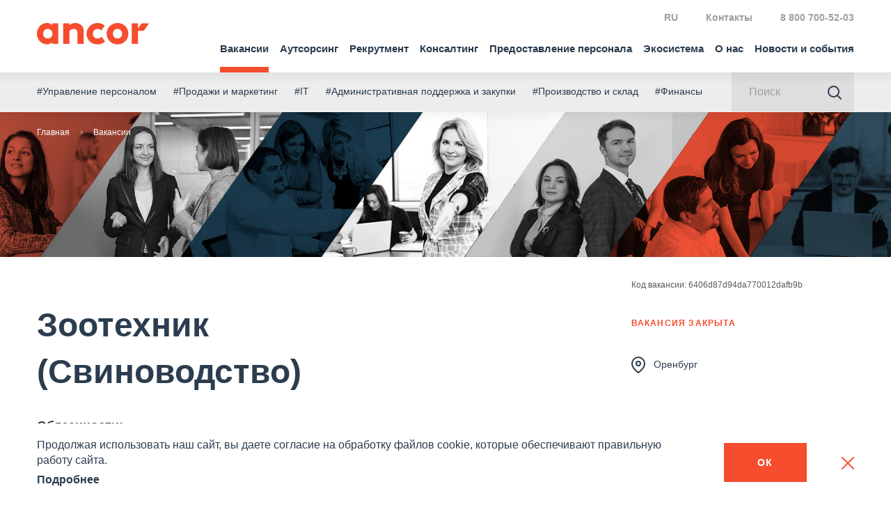

--- FILE ---
content_type: text/html; charset=UTF-8
request_url: https://ancor.ru/vacancy/job/6406d87d94da770012dafb9b/
body_size: 14747
content:
<!DOCTYPE html>
<html lang="ru">

<head>
	<meta charset="utf-8">
	<meta name="viewport" content="width=device-width, initial-scale=1">
	<link rel="preload" href="/local/templates/main/asset/fonts/geometria/geometria-bold.woff2" as="font" type="font/woff2" crossorigin>
	<link rel="preload" href="/local/templates/main/asset/fonts/geometria/geometria-medium.woff2" as="font" type="font/woff2" crossorigin>
	<link rel="preload" href="/local/templates/main/asset/fonts/geometria/geometria-regular.woff2" as="font" type="font/woff2" crossorigin>
	<script>
		var $init = [],
			$ = $ || {};
		$.addInit = $init.push.bind($init);
	</script>
	<!-- Yandex.Metrika counter -->
	<script type="text/javascript">
		(function(m, e, t, r, i, k, a) {
			m[i] = m[i] || function() {
				(m[i].a = m[i].a || []).push(arguments)
			};
			m[i].l = 1 * new Date();
			k = e.createElement(t), a = e.getElementsByTagName(t)[0], k.async = 1, k.src = r, a.parentNode.insertBefore(k, a)
		})
		(window, document, "script", "https://mc.yandex.ru/metrika/tag.js", "ym");

		ym(38612880, "init", {
			clickmap: true,
			trackLinks: true,
			accurateTrackBounce: true,
			webvisor: true,
			trackHash: true
		});
	</script>
	<noscript>
		<div><img src="https://mc.yandex.ru/watch/38612880" style="position:absolute; left:-9999px;" alt=""></div>
	</noscript>
	<!-- /Yandex.Metrika counter -->
		<script>
		var _mtm = window._mtm = window._mtm || [];
		_mtm.push({
			'mtm.startTime': (new Date().getTime()),
			'event': 'mtm.Start'
		});

		var d = document,
			g = d.createElement('script'),
			s = d.getElementsByTagName('script')[0];
		g.async = true;
		g.src = 'https://fingerprint.ancor-group.com/js/container_FN9ARGgA.js?4588646';
		s.parentNode.insertBefore(g, s);
	</script>




	
	<link rel="apple-touch-icon" sizes="180x180" href="/upload/favicons/apple-touch-icon.png">
	<link rel="icon" type="image/png" sizes="32x32" href="/upload/favicons/favicon-32x32.png">
	<link rel="icon" type="image/png" sizes="16x16" href="/upload/favicons/favicon-16x16.png">
	<link rel="manifest" href="/upload/favicons/site.webmanifest">
	<link rel="mask-icon" href="/upload/favicons/safari-pinned-tab.svg" color="#5bbad5">
	<link rel="shortcut icon" href="/favicon.ico">
	<meta name="msapplication-TileColor" content="#2b5797">
	<meta name="theme-color" content="#ffffff">

	<meta http-equiv="Content-Type" content="text/html; charset=UTF-8">
<meta name="robots" content="noindex, noarchive">
<meta name="description" content="Работа в городе Оренбург на позиции Зоотехник (Свиноводство). Читайте описание и откликайтесь на вакансии в один клик.">
<link href="/bitrix/cache/css/s1/main/page_4b64253415f48facaed69919ed021745/page_4b64253415f48facaed69919ed021745_v1.css?17689136611299" type="text/css" rel="stylesheet">
<link href="/bitrix/cache/css/s1/main/template_e18029b2bbb901c0731fbf1c59b1357e/template_e18029b2bbb901c0731fbf1c59b1357e_v1.css?1768913661387875" type="text/css" data-template-style="true" rel="stylesheet">
<script>if(!window.BX)window.BX={};if(!window.BX.message)window.BX.message=function(mess){if(typeof mess==='object'){for(let i in mess) {BX.message[i]=mess[i];} return true;}};</script>
<script>(window.BX||top.BX).message({"JS_CORE_LOADING":"Загрузка...","JS_CORE_NO_DATA":"- Нет данных -","JS_CORE_WINDOW_CLOSE":"Закрыть","JS_CORE_WINDOW_EXPAND":"Развернуть","JS_CORE_WINDOW_NARROW":"Свернуть в окно","JS_CORE_WINDOW_SAVE":"Сохранить","JS_CORE_WINDOW_CANCEL":"Отменить","JS_CORE_WINDOW_CONTINUE":"Продолжить","JS_CORE_H":"ч","JS_CORE_M":"м","JS_CORE_S":"с","JSADM_AI_HIDE_EXTRA":"Скрыть лишние","JSADM_AI_ALL_NOTIF":"Показать все","JSADM_AUTH_REQ":"Требуется авторизация!","JS_CORE_WINDOW_AUTH":"Войти","JS_CORE_IMAGE_FULL":"Полный размер"});</script>

<script src="/bitrix/js/main/core/core.min.js?1761831155229643"></script>

<script>BX.Runtime.registerExtension({"name":"main.core","namespace":"BX","loaded":true});</script>
<script>BX.setJSList(["\/bitrix\/js\/main\/core\/core_ajax.js","\/bitrix\/js\/main\/core\/core_promise.js","\/bitrix\/js\/main\/polyfill\/promise\/js\/promise.js","\/bitrix\/js\/main\/loadext\/loadext.js","\/bitrix\/js\/main\/loadext\/extension.js","\/bitrix\/js\/main\/polyfill\/promise\/js\/promise.js","\/bitrix\/js\/main\/polyfill\/find\/js\/find.js","\/bitrix\/js\/main\/polyfill\/includes\/js\/includes.js","\/bitrix\/js\/main\/polyfill\/matches\/js\/matches.js","\/bitrix\/js\/ui\/polyfill\/closest\/js\/closest.js","\/bitrix\/js\/main\/polyfill\/fill\/main.polyfill.fill.js","\/bitrix\/js\/main\/polyfill\/find\/js\/find.js","\/bitrix\/js\/main\/polyfill\/matches\/js\/matches.js","\/bitrix\/js\/main\/polyfill\/core\/dist\/polyfill.bundle.js","\/bitrix\/js\/main\/core\/core.js","\/bitrix\/js\/main\/polyfill\/intersectionobserver\/js\/intersectionobserver.js","\/bitrix\/js\/main\/lazyload\/dist\/lazyload.bundle.js","\/bitrix\/js\/main\/polyfill\/core\/dist\/polyfill.bundle.js","\/bitrix\/js\/main\/parambag\/dist\/parambag.bundle.js"]);
</script>
<script>BX.Runtime.registerExtension({"name":"fx","namespace":"window","loaded":true});</script>
<script>(window.BX||top.BX).message({"LANGUAGE_ID":"ru","FORMAT_DATE":"DD.MM.YYYY","FORMAT_DATETIME":"DD.MM.YYYY HH:MI:SS","COOKIE_PREFIX":"BITRIX_SM","SERVER_TZ_OFFSET":"10800","UTF_MODE":"Y","SITE_ID":"s1","SITE_DIR":"\/","USER_ID":"","SERVER_TIME":1768940814,"USER_TZ_OFFSET":0,"USER_TZ_AUTO":"Y","bitrix_sessid":"db4eb5f44040678c6726adc8216402b5"});</script>


<script src="/bitrix/cache/js/s1/main/kernel_main/kernel_main_v1.js?1768913663158483"></script>
<script>BX.setJSList(["\/bitrix\/js\/main\/core\/core_fx.js","\/bitrix\/js\/main\/session.js","\/bitrix\/js\/main\/pageobject\/dist\/pageobject.bundle.js","\/bitrix\/js\/main\/core\/core_window.js","\/bitrix\/js\/main\/date\/main.date.js","\/bitrix\/js\/main\/core\/core_date.js","\/bitrix\/js\/main\/utils.js","\/local\/templates\/main\/asset\/js\/build.js","\/local\/templates\/.default\/js\/Ads.js"]);</script>
<script>BX.setCSSList(["\/local\/templates\/.default\/components\/bitrix\/news.list\/reviews_slider\/style.css","\/local\/templates\/main\/asset\/css\/build.css"]);</script>


<script src="/bitrix/cache/js/s1/main/template_2af5c807b1acec6efba0cde1d5bf9749/template_2af5c807b1acec6efba0cde1d5bf9749_v1.js?1768913661764108"></script>

	<!--<script type="text/javascript" src="/local/templates/main/ancjs.js"></script>-->
	<meta property="og:title" content="Вакансия Зоотехник (Свиноводство) в городе Оренбург">
<meta property="og:description" content="Работа в городе Оренбург на позиции Зоотехник (Свиноводство). Читайте описание и откликайтесь на вакансии в один клик.">
<meta property="og:image" content="https://ancor.ru/include/default/og_image.jpg">
<meta property="og:url" content="https://ancor.ru/vacancy/job/6406d87d94da770012dafb9b/">
<meta property="og:site_name" content="https://ancor.ru">
	<title>Вакансия Зоотехник (Свиноводство) в городе Оренбург</title>
</head>


<body>


	<header class="b-head">
		<div class="b-head-container">
			<div class="b-head-inner">
				<div class="b-head-logo">
					<a class="b-head-logoLink" href="/">
						<span class="b-icon b-icon_logo-head"></span>
					</a>
					<div itemscope itemtype="http://schema.org/ImageObject" style="display:none;">
						<img src="/local/templates/main/asset/images/favicons/favicon-196x196.png" itemprop="contentUrl">
					</div>
				</div>
				<div class="b-head-nav">
					
<div class="b-menu i-menu">
    <ul class="b-menu-menu i-menu-menu">
                                <li class="b-menu-item">
									<a href="/vacancy/" class="b-menu-link m-active i-menu-linkDropdown">
						Вакансии					</a>
				                                    <ul class="b-menu-sub i-menu-menu">
                        <li class="b-menu-subItem b-menu-subItem_back">
                            <a href="#" class="b-menu-subLink i-menu-linkBack">
                                <span class="b-icon b-icon_menu-arrowBack"></span>
                            </a>
                        </li>
                        <li class="b-menu-subItem b-menu-subItem_main">
								<a href="#" class="b-menu-subLink">Вакансии</a>
                        </li>
                                                    <li class="b-menu-subItem">
								<a href="/vacancy/" class="b-menu-subLink m-active">
                                    Вакансии                                </a>
                            </li>
                                                    <li class="b-menu-subItem">
								<a href="/vacancy/catalog/" class="b-menu-subLink ">
                                    Вакансии по направлениям                                </a>
                            </li>
                                                    <li class="b-menu-subItem">
								<a href="/vacancy/cv-constructor/" class="b-menu-subLink ">
                                    Конструктор резюме                                </a>
                            </li>
                                                    <li class="b-menu-subItem">
								<a href="/salarydata/" class="b-menu-subLink ">
                                    Индекс зарплат                                </a>
                            </li>
                                                    <li class="b-menu-subItem">
								<a href="/services/consulting/career_new/" class="b-menu-subLink ">
                                    Карьерное консультирование                                </a>
                            </li>
                                                    <li class="b-menu-subItem">
								<a href="/vacancy/advice/" class="b-menu-subLink ">
                                    Советы по поиску работы                                </a>
                            </li>
                                                    <li class="b-menu-subItem">
								<a href="/vacancy/career-guide/" class="b-menu-subLink ">
                                    Карьерный гид                                </a>
                            </li>
                                                    <li class="b-menu-subItem">
								<a href="/about/work-in-ancor/" class="b-menu-subLink ">
                                    Работа в ANCOR                                </a>
                            </li>
                                                    <li class="b-menu-subItem">
								<a href="/vacancy/principles/" class="b-menu-subLink ">
                                    Принципы работы с кандидатом                                </a>
                            </li>
                                                    <li class="b-menu-subItem">
								<a href="/vacancy/reviews/" class="b-menu-subLink ">
                                    Отзывы                                </a>
                            </li>
                                            </ul>
                            </li>
                                <li class="b-menu-item">
									<a href="/services/outsourcing/" class="b-menu-link  i-menu-linkDropdown">
						Аутсорсинг					</a>
				                                    <ul class="b-menu-sub i-menu-menu">
                        <li class="b-menu-subItem b-menu-subItem_back">
                            <a href="#" class="b-menu-subLink i-menu-linkBack">
                                <span class="b-icon b-icon_menu-arrowBack"></span>
                            </a>
                        </li>
                        <li class="b-menu-subItem b-menu-subItem_main">
								<a href="#" class="b-menu-subLink">Аутсорсинг</a>
                        </li>
                                                    <li class="b-menu-subItem">
								<a href="/services/outsourcing/autsorsing-administrativnykh-funktsiy/" class="b-menu-subLink ">
                                    Административные функции                                </a>
                            </li>
                                                    <li class="b-menu-subItem">
								<a href="/services/outsourcing/it-autsorsing/" class="b-menu-subLink ">
                                    ИТ                                </a>
                            </li>
                                                    <li class="b-menu-subItem">
								<a href="/services/outsourcing/merchandayzing/" class="b-menu-subLink ">
                                    Мерчандайзинг                                </a>
                            </li>
                                                    <li class="b-menu-subItem">
								<a href="/services/outsourcing/proizvodstvenno-skladskoy-autsorsing/" class="b-menu-subLink ">
                                    Производство и склад                                </a>
                            </li>
                                                    <li class="b-menu-subItem">
								<a href="/services/outsourcing/autsorsing-v-torgovykh-setyakh-1/" class="b-menu-subLink ">
                                    Аутсорсинг в торговых сетях                                </a>
                            </li>
                                                    <li class="b-menu-subItem">
								<a href="/services/outsourcing/neftegaz/" class="b-menu-subLink ">
                                    Сервисное сопровождение в нефтегазе                                </a>
                            </li>
                                                    <li class="b-menu-subItem">
								<a href="/services/outsourcing/autsorsing-torgovogo-marketinga/" class="b-menu-subLink ">
                                    Торговый маркетинг                                </a>
                            </li>
                                                    <li class="b-menu-subItem">
								<a href="/services/outsourcing/autsorsing-uchetnykh-funktsiy/" class="b-menu-subLink ">
                                    Учётные функции                                </a>
                            </li>
                                                    <li class="b-menu-subItem">
								<a href="/services/outsourcing/neprofilnye-funktsii/autsorsing-kurerskikh-uslug/" class="b-menu-subLink ">
                                    Аутсорсинг курьерских услуг                                </a>
                            </li>
                                                    <li class="b-menu-subItem">
								<a href="/services/outsourcing/neprofilnye-funktsii/obsluzhivanie-avtoparka/" class="b-menu-subLink ">
                                    Управление автопарком                                </a>
                            </li>
                                                    <li class="b-menu-subItem">
								<a href="/services/outsourcing/proizvodstvenno-skladskoy-autsorsing/inventarizatsiya/" class="b-menu-subLink ">
                                    Инвентаризация                                </a>
                            </li>
                                            </ul>
                            </li>
                                <li class="b-menu-item">
									<a href="/services/recruitment/" class="b-menu-link  i-menu-linkDropdown">
						Рекрутмент					</a>
				                                    <ul class="b-menu-sub i-menu-menu">
                        <li class="b-menu-subItem b-menu-subItem_back">
                            <a href="#" class="b-menu-subLink i-menu-linkBack">
                                <span class="b-icon b-icon_menu-arrowBack"></span>
                            </a>
                        </li>
                        <li class="b-menu-subItem b-menu-subItem_main">
								<a href="#" class="b-menu-subLink">Рекрутмент</a>
                        </li>
                                                    <li class="b-menu-subItem">
								<a href="/services/recruitment/executive-search/" class="b-menu-subLink ">
                                    Executive Search                                </a>
                            </li>
                                                    <li class="b-menu-subItem">
								<a href="/services/recruitment/mezhdunarodnyy-podbor/" class="b-menu-subLink ">
                                    Международный подбор                                </a>
                            </li>
                                                    <li class="b-menu-subItem">
								<a href="/services/recruitment/recruitment-uslugi/" class="b-menu-subLink ">
                                    Рекрутмент                                </a>
                            </li>
                                                    <li class="b-menu-subItem">
								<a href="/services/recruitment/it-rekrutment/" class="b-menu-subLink ">
                                    IT Рекрутмент                                </a>
                            </li>
                                                    <li class="b-menu-subItem">
								<a href="/services/recruitment/lidogeneratsiya/" class="b-menu-subLink ">
                                    Маркетинг рекрутмента                                </a>
                            </li>
                                                    <li class="b-menu-subItem">
								<a href="/services/recruitment/massovyy-podbor/" class="b-menu-subLink ">
                                    Массовый подбор                                </a>
                            </li>
                                                    <li class="b-menu-subItem">
								<a href="/services/recruitment/rpo/" class="b-menu-subLink ">
                                    Аутсорсинг процесса рекрутмента - RPO                                </a>
                            </li>
                                                    <li class="b-menu-subItem">
								<a href="/services/recruitment/tm/" class="b-menu-subLink ">
                                    Talent Mapping                                </a>
                            </li>
                                                    <li class="b-menu-subItem">
								<a href="/our-industries/apk/" class="b-menu-subLink ">
                                    Индустрии, в которых мы работаем                                </a>
                            </li>
                                            </ul>
                            </li>
                                <li class="b-menu-item">
									<a href="/services/consulting/" class="b-menu-link  i-menu-linkDropdown">
						Консалтинг					</a>
				                                    <ul class="b-menu-sub i-menu-menu">
                        <li class="b-menu-subItem b-menu-subItem_back">
                            <a href="#" class="b-menu-subLink i-menu-linkBack">
                                <span class="b-icon b-icon_menu-arrowBack"></span>
                            </a>
                        </li>
                        <li class="b-menu-subItem b-menu-subItem_main">
								<a href="#" class="b-menu-subLink">Консалтинг</a>
                        </li>
                                                    <li class="b-menu-subItem">
								<a href="/services/consulting/autpleysment/" class="b-menu-subLink ">
                                    Аутплейсмент                                </a>
                            </li>
                                                    <li class="b-menu-subItem">
								<a href="/services/consulting/razvitie-brenda-rabotodatelya-/" class="b-menu-subLink ">
                                    Бренд работодателя                                </a>
                            </li>
                                                    <li class="b-menu-subItem">
								<a href="/services/consulting/effektivnost-rekrutmenta/povyshenie-effektivnosti-rekrutmenta/" class="b-menu-subLink ">
                                    Эффективность рекрутмента                                </a>
                            </li>
                                                    <li class="b-menu-subItem">
								<a href="/services/consulting/issledovaniya-i-oprosy/vnutrennie-oprosy-personala/" class="b-menu-subLink ">
                                    Исследования и опросы персонала                                </a>
                            </li>
                                                    <li class="b-menu-subItem">
								<a href="/services/consulting/otsenka-personala/" class="b-menu-subLink ">
                                    Оценка персонала                                </a>
                            </li>
                                                    <li class="b-menu-subItem">
								<a href="/services/consulting/tsentr-karery/tsentr-karery-usluga/" class="b-menu-subLink ">
                                    Центр карьеры                                </a>
                            </li>
                                                    <li class="b-menu-subItem">
								<a href="/services/consulting/career_new/" class="b-menu-subLink ">
                                    Карьерные услуги                                </a>
                            </li>
                                            </ul>
                            </li>
                                <li class="b-menu-item">
									<a href="/services/personal/" class="b-menu-link  i-menu-linkDropdown">
						Предоставление персонала					</a>
				                                    <ul class="b-menu-sub i-menu-menu">
                        <li class="b-menu-subItem b-menu-subItem_back">
                            <a href="#" class="b-menu-subLink i-menu-linkBack">
                                <span class="b-icon b-icon_menu-arrowBack"></span>
                            </a>
                        </li>
                        <li class="b-menu-subItem b-menu-subItem_main">
								<a href="#" class="b-menu-subLink">Предоставление персонала</a>
                        </li>
                                                    <li class="b-menu-subItem">
								<a href="/services/personal/predostavleniye-personala/" class="b-menu-subLink ">
                                    Предоставление персонала                                </a>
                            </li>
                                                    <li class="b-menu-subItem">
								<a href="/services/personal/vremennye-rabotniki/" class="b-menu-subLink ">
                                    Временные работники                                </a>
                            </li>
                                                    <li class="b-menu-subItem">
								<a href="/services/personal/autstaffing/" class="b-menu-subLink ">
                                    Аутстаффинг                                </a>
                            </li>
                                                    <li class="b-menu-subItem">
								<a href="/services/personal/personal-v-oae/" class="b-menu-subLink ">
                                    Персонал в ОАЭ                                </a>
                            </li>
                                            </ul>
                            </li>
                                <li class="b-menu-item">
									<a href="/ecosystem/" class="b-menu-link  ">
						Экосистема					</a>
				                            </li>
                                <li class="b-menu-item">
									<a href="/about/" class="b-menu-link  i-menu-linkDropdown">
						О нас					</a>
				                                    <ul class="b-menu-sub i-menu-menu">
                        <li class="b-menu-subItem b-menu-subItem_back">
                            <a href="#" class="b-menu-subLink i-menu-linkBack">
                                <span class="b-icon b-icon_menu-arrowBack"></span>
                            </a>
                        </li>
                        <li class="b-menu-subItem b-menu-subItem_main">
								<a href="#" class="b-menu-subLink">О нас</a>
                        </li>
                                                    <li class="b-menu-subItem">
								<a href="/about/" class="b-menu-subLink ">
                                    О нас                                </a>
                            </li>
                                                    <li class="b-menu-subItem">
								<a href="/about/company/" class="b-menu-subLink ">
                                    О группе компаний                                </a>
                            </li>
                                                    <li class="b-menu-subItem">
								<a href="/about/nps/" class="b-menu-subLink ">
                                    NPS                                </a>
                            </li>
                                                    <li class="b-menu-subItem">
								<a href="/about/team/" class="b-menu-subLink ">
                                    Команда                                </a>
                            </li>
                                                    <li class="b-menu-subItem">
								<a href="/feedback/clients/" class="b-menu-subLink ">
                                    Отзывы клиентов                                </a>
                            </li>
                                                    <li class="b-menu-subItem">
								<a href="/about/clients/" class="b-menu-subLink ">
                                    Клиенты                                </a>
                            </li>
                                                    <li class="b-menu-subItem">
								<a href="/about/cases/" class="b-menu-subLink ">
                                    Примеры проектов                                </a>
                            </li>
                                                    <li class="b-menu-subItem">
								<a href="/about/work-in-ancor/" class="b-menu-subLink ">
                                    Работа в ANCOR                                </a>
                            </li>
                                                    <li class="b-menu-subItem">
								<a href="/about/procurements/" class="b-menu-subLink ">
                                    Закупочные мероприятия                                </a>
                            </li>
                                                    <li class="b-menu-subItem">
								<a href="/about/publishing-project/" class="b-menu-subLink ">
                                    Издательский проект ANCOR                                </a>
                            </li>
                                            </ul>
                            </li>
                                <li class="b-menu-item">
									<a href="/press/" class="b-menu-link  i-menu-linkDropdown">
						Новости и события					</a>
				                                    <ul class="b-menu-sub i-menu-menu">
                        <li class="b-menu-subItem b-menu-subItem_back">
                            <a href="#" class="b-menu-subLink i-menu-linkBack">
                                <span class="b-icon b-icon_menu-arrowBack"></span>
                            </a>
                        </li>
                        <li class="b-menu-subItem b-menu-subItem_main">
								<a href="#" class="b-menu-subLink">Новости и события</a>
                        </li>
                                                    <li class="b-menu-subItem">
								<a href="/press/media_assets/" class="b-menu-subLink ">
                                    Пресс-центр                                </a>
                            </li>
                                                    <li class="b-menu-subItem">
								<a href="/press/media/" class="b-menu-subLink ">
                                    Публикации в СМИ                                </a>
                            </li>
                                                    <li class="b-menu-subItem">
								<a href="/press/news/" class="b-menu-subLink ">
                                    Новости                                </a>
                            </li>
                                                    <li class="b-menu-subItem">
								<a href="/press/events/" class="b-menu-subLink ">
                                    Мероприятия                                </a>
                            </li>
                                                    <li class="b-menu-subItem">
								<a href="/press/research/" class="b-menu-subLink ">
                                    Аналитика и исследования                                </a>
                            </li>
                                                    <li class="b-menu-subItem">
								<a href="/press/insights/" class="b-menu-subLink ">
                                    Инсайты                                </a>
                            </li>
                                                    <li class="b-menu-subItem">
								<a href="/press/hr_digest/" class="b-menu-subLink ">
                                    HR-Digest                                </a>
                            </li>
                                                    <li class="b-menu-subItem">
								<a href="/vacancy/advice/" class="b-menu-subLink ">
                                    Советы по поиску работы                                </a>
                            </li>
                                            </ul>
                            </li>
                                <li class="b-menu-item b-menu-item_desktopHidden">
									<a href="/contacts/" class="b-menu-link  ">
						Контакты					</a>
				                            </li>
            </ul>
</div>
					<form class="b-searchForm " action="/search/">
						<div class="b-searchForm-container">
							<div class="b-searchForm-field">
								<input type="text" placeholder="Поиск" class="b-searchForm-input">
							</div>
							<button class="b-searchForm-btn" type="submit">
								<span class="b-icon b-icon_search-grayBlue"></span>
							</button>
						</div>
					</form>
					<div class="b-head-info">
						<div class="b-head-global">
    <!--<a href="https://ancor-group.com/" rel="nofollow">
        <span class="b-icon b-icon_head-global"></span> ANCOR International
    </a> -->
</div>						<!--<div class="b-head-local">
    <span class="b-head-country g-hidden_xsLg">
        Россия        <ul class="b-arealList">
            			
								   <li>
						<a href="https://ancor.ru/"  class="m-active">
						  Россия						</a>
					</li>
				 
            			
								   <li>
						<a href="https://ancor.by/"  rel="nofollow">
						  						</a>
					</li>
				 
            			
								   <li>
						<a href="https://ancor.co.th/"  rel="nofollow">
						  Таиланд						</a>
					</li>
				 
            			
								   <li>
						<a href="https://ancor.vn/"  rel="nofollow">
						  						</a>
					</li>
				 
            			
								   <li>
						<a href="https://ancor.kz/"  rel="nofollow">
						  Казахстан						</a>
					</li>
				 
            			
								   <li>
						<a href="https://ancor.co.uz/"  rel="nofollow">
						  Узбекистан						</a>
					</li>
				 
                    </ul>
    </span>
    <a href="#countries" class="b-head-country i-modal-link g-hidden_lg">Россия</a>
</div>-->

<div class="b-head-local b-head-local_lng">
    <span class="b-head-country g-hidden_xsLg">
        RU        <ul class="b-arealList">
                            <li>
                    <a href="/" class="m-active">
                        RU                    </a>
                </li>
                            <li>
                    <a href="/en/">
                        EN                    </a>
                </li>
                    </ul>
    </span>
    <a href="#lng" class="b-head-country i-modal-link g-hidden_lg">RU</a>
</div>
<div class="b-head-links">
            <a href="/contacts/">Контакты</a>
    </div>

<div class="b-modal b-modal_p0">
    <div class="b-modal-wrap">
        <span class="b-modal-close i-modal-close"></span>
        <div class="b-modal-dialog" id="countries">
            <div class="b-modal-body">
                <ul class="b-arealList">
                    													<li>
								<a href="https://ancor.ru/" class="m-active">
								   Россия								</a>
							</li>
						 
                    													<li>
								<a href="https://ancor.by/" rel="nofollow" target="_blank">
								   								</a>
							</li>
						 
                    													<li>
								<a href="https://ancor.co.th/" rel="nofollow" target="_blank">
								   Таиланд								</a>
							</li>
						 
                    													<li>
								<a href="https://ancor.vn/" rel="nofollow" target="_blank">
								   								</a>
							</li>
						 
                    													<li>
								<a href="https://ancor.kz/" rel="nofollow" target="_blank">
								   Казахстан								</a>
							</li>
						 
                    													<li>
								<a href="https://ancor.co.uz/" rel="nofollow" target="_blank">
								   Узбекистан								</a>
							</li>
						 
                                    </ul>
            </div>
        </div>
    </div>
</div>
<div class="b-modal b-modal_p0">
    <div class="b-modal-wrap">
        <span class="b-modal-close i-modal-close"></span>
        <div class="b-modal-dialog" id="lng">
            <div class="b-modal-body">
                <ul class="b-arealList">
                                            <li>
                            <a href="/" class="m-active">
                                RU                            </a>
                        </li>
                                            <li>
                            <a href="/en/">
                                EN                            </a>
                        </li>
                                    </ul>
            </div>
        </div>
    </div>
</div>						<div class="b-head-phone">
 <a href="tel:+78007005203" onclick="ym(38612880,'reachGoal','click_phone')">8 800 700-52-03</a>
</div>
 <br>					</div>
				</div>
				<button class="b-humburger">
					<div class="b-humburger-container">
						<span class="b-humburger-layer"></span>
					</div>
				</button>
			</div>
		</div>
	</header>

	<div class="b-subInfo">
		<div class="b-subInfo-container">
			<div class="b-subInfo-inner">
				<ul class="b-subInfo-tags">
            <li class="b-subInfo-item">
            <a href="/activity/upravlenie-personalom/">#Управление персоналом</a>
        </li>
            <li class="b-subInfo-item">
            <a href="/activity/prodazhi-i-marketing/">#Продажи и маркетинг</a>
        </li>
            <li class="b-subInfo-item">
            <a href="/activity/it/">#IT</a>
        </li>
            <li class="b-subInfo-item">
            <a href="/activity/administrativnaya-podderzhka-i-zakupki/">#Административная поддержка и закупки</a>
        </li>
            <li class="b-subInfo-item">
            <a href="/activity/proizvodstvo-i-sklad/">#Производство и склад</a>
        </li>
            <li class="b-subInfo-item">
            <a href="/activity/finansy/">#Финансы</a>
        </li>
    </ul>				<form action="/search/" method="GET" class="b-searchForm ">
					<div class="b-searchForm-container">
						<div class="b-searchForm-field">
							<input name="q" type="text" placeholder="Поиск" class="b-searchForm-input">
						</div>
						<button class="b-searchForm-btn" type="submit">
							<span class="b-icon b-icon_search-grayBlue"></span>
						</button>
					</div>
				</form>
			</div>
		</div>
	</div>

	<main class="l-main l-main_invertBreadcrumbs ">
		<div class="l-main-inner">
			<div class="l-main-content">
									<div class="b-breadcrumbs i-scrollerMenu"><div class="b-breadcrumbs-container i-scrollerMenu-container"><ul class="b-breadcrumbs-list i-scrollerMenu-list"><li class="b-breadcrumbs-item"><a href="/">Главная</a></li><li class="b-breadcrumbs-item"><a href="/vacancy/">Вакансии</a></li><li class="b-breadcrumbs-item m-active">Вакансия</li></ul></div></div>								<!-- END HEADER -->
<section class="l-section l-section_p0 l-section_top l-section_posterVacancy">
    <img src="/upload/vacancy/poster-vacancy.jpg" alt="">
</section><div class="b-vacancy">
    <div class="b-vacancy-bar">
        <div class="b-vacancy-code">Код вакансии: 6406d87d94da770012dafb9b</div>
        <div class="b-vacancy-barContent">
                            <div class="b-vacancy-closed">Вакансия закрыта</div>
				            
            <ul class="b-vacancy-benefits">
                                                                                    <li class="breakXs">
                    <li class="city">
                        <span class="b-icon b-icon_benefit-pin"></span>Оренбург                    </li>
                                            </ul>

                    </div>
    </div>
    <div class="b-vacancy-content">
        <h1 class="b-vacancy-title">Зоотехник (Свиноводство)</h1>
        <div class="b-vacancy-text"><p><b>Обязанности:</b></p>
<ul>
  <li>Осуществление селекционной работы;</li>
  <li>Проведение селекционно-племенной работы по совершенствованию имеющегося свинопоголовья;</li>
  <li>Ведение племенного учета продуктивности и определение племенной ценности животных в соответствии с требованиями норм и правил племенного животноводства;</li>
  <li>Соблюдение зоотехнических и ветеринарных требований при работе с поголовьем и реализации племенной продукции.</li>
</ul>
<p><b>Требования:</b></p>
<ul>
  <li>Высшее образование (зоотехния, ветеринария);</li>
  <li>Желателен опыт работы в программах FARM. PIG CHAMP.</li>
</ul>
<p><b>Условия:</b></p>
<ul>
  <li>Официальное ТУ по ТК РФ;</li>
  <li>Заработную плату обсуждаем с кандидатами;</li>
  <li>Компания компенсирует аренду жилья при переезде;</li>
  <li>Перспективы профессионального роста и развития.<br>
<br>
</li>
</ul></div>
                                                    <div class="b-vacancy-action">
                    <a href="/vacancy/" class="b-btn b-btn_grayBluePrimary">
                        <span class="b-icon b-icon_arrowBtn-back"></span>
                        <span><span class="g-hidden_md">Назад</span> к списку вакансий</span>
                    </a>
                </div>
                        </div>
</div>

<section class="l-section  new-reviews-slider">
    <div class="l-container">
        <div class="b-h1">
							<a href="/feedback/candidates/" class="reviews_url">
						Отзывы кандидатов							</a>
					</div>
        <div class="b-reviewsSlider">
            <div class="b-sliderArrows  b-sliderArrows_top">
                <button class="b-sliderArrows-btn b-sliderArrows-btn_prev">
                    <span class="b-icon b-icon_sliderArrow-prev"></span>
                </button>
                <button class="b-sliderArrows-btn b-sliderArrows-btn_next">
                    <span class="b-icon b-icon_sliderArrow-next"></span>
                </button>
            </div>
            <div class="b-reviewsSlider-container swiper-container">
                <div class="b-reviewsSlider-wrapper swiper-wrapper">
                    
						
                        <div class="b-reviewsSlider-item">
                            <div class="b-reviewCard" data-element-id="343">

																			<a href="/feedback/candidates/taymuraz-gagkaev/" class="b-reviewCard-link"></a>
									

									<div class="b-reviewCard-body">Коллеги из ANCOR Владислав Шинкарев и Краснослободцева Татьяна максимально подробно проинформировали о позиции и компании, ключевых...</div>
									<div class="b-reviewCard-date"><span class="b-reviewCard-body--more">Читать далее</span><span class="">19.02.2021</span></div>
									<div class="b-autorNote">
																					<div class="b-autorNote-info  b-autorNote-info_photo">
												<div class="b-autorNote-pin" style="background-image: url('/upload/resize_cache/iblock/6b3/60_60_140cd750bba9870f18aada2478b24840a/6b3b3959b390967b567a23fd60d09c0a.jpg');"></div>
											</div>
																				<div class="b-autorNote-content">

											<div class="b-autorNote-name">Таймураз Гагкаев</div>
											<div class="b-autorNote-desc">
												Менеджер Финансового контроля проектов																							</div>
																					</div>
									</div>


                            </div>
                        </div>
                    
						
                        <div class="b-reviewsSlider-item">
                            <div class="b-reviewCard" data-element-id="17058">

																			<a href="/feedback/candidates/mikhail-puzanov/" class="b-reviewCard-link"></a>
									

									<div class="b-reviewCard-body">Огромное спасибо Гульнаре!
Очень терпеливая и доброжелательная! Было приятно...</div>
									<div class="b-reviewCard-date"><span class="b-reviewCard-body--more">Читать далее</span><span class="">18.11.2024</span></div>
									<div class="b-autorNote">
																					<div class="b-autorNote-info">
												<div class="b-autorNote-pin"></div>
											</div>
																				<div class="b-autorNote-content">

											<div class="b-autorNote-name">Михаил Пузанов</div>
											<div class="b-autorNote-desc">
												Ведущий инженер																							</div>
																					</div>
									</div>


                            </div>
                        </div>
                    
						
                        <div class="b-reviewsSlider-item">
                            <div class="b-reviewCard" data-element-id="339">

																			<a href="/feedback/candidates/elena-bulatova/" class="b-reviewCard-link"></a>
									

									<div class="b-reviewCard-body">Через компанию ANCOR устроилась на работу в течение 2 недель. Хочу выразить огромную благодарность Лидии Лепешковой за качественную...</div>
									<div class="b-reviewCard-date"><span class="b-reviewCard-body--more">Читать далее</span><span class="">19.02.2021</span></div>
									<div class="b-autorNote">
																					<div class="b-autorNote-info">
												<div class="b-autorNote-pin"></div>
											</div>
																				<div class="b-autorNote-content">

											<div class="b-autorNote-name">Елена Булатова</div>
											<div class="b-autorNote-desc">
												КАМ																							</div>
																					</div>
									</div>


                            </div>
                        </div>
                    
						
                        <div class="b-reviewsSlider-item">
                            <div class="b-reviewCard" data-element-id="16748">

																			<a href="/feedback/candidates/olesya-sobol/" class="b-reviewCard-link"></a>
									

									<div class="b-reviewCard-body">Хочу выразить благодарность Арине. Очень грамотный специалист, профессионально вела меня с первого собеседования и до последнего решения....</div>
									<div class="b-reviewCard-date"><span class="b-reviewCard-body--more">Читать далее</span><span class="">14.08.2024</span></div>
									<div class="b-autorNote">
																					<div class="b-autorNote-info">
												<div class="b-autorNote-pin"></div>
											</div>
																				<div class="b-autorNote-content">

											<div class="b-autorNote-name">Олеся Соболь</div>
											<div class="b-autorNote-desc">
												Контролер по операционно-кассовой работе																							</div>
																					</div>
									</div>


                            </div>
                        </div>
                    
						
                        <div class="b-reviewsSlider-item">
                            <div class="b-reviewCard" data-element-id="16737">

																			<a href="/feedback/candidates/olga-kapaeva/" class="b-reviewCard-link"></a>
									

									<div class="b-reviewCard-body">Рекомендую к сотрудничеству Светлану Маркелову. Очень тактичная и внимательная. Я впервые проходила такое сложное...</div>
									<div class="b-reviewCard-date"><span class="b-reviewCard-body--more">Читать далее</span><span class="">11.08.2024</span></div>
									<div class="b-autorNote">
																					<div class="b-autorNote-info">
												<div class="b-autorNote-pin"></div>
											</div>
																				<div class="b-autorNote-content">

											<div class="b-autorNote-name">Ольга Капаева</div>
											<div class="b-autorNote-desc">
												Медицинский представитель																							</div>
																					</div>
									</div>


                            </div>
                        </div>
                    
						
                        <div class="b-reviewsSlider-item">
                            <div class="b-reviewCard" data-element-id="17418">

																			<a href="/feedback/candidates/elena-artykova/" class="b-reviewCard-link"></a>
									

									<div class="b-reviewCard-body">Хотела бы выразить благодарность сотруднику Виктории, за ее работу. Она подобрала мне вакансию, требования которой совпадают с моим...</div>
									<div class="b-reviewCard-date"><span class="b-reviewCard-body--more">Читать далее</span><span class="">13.03.2025</span></div>
									<div class="b-autorNote">
																					<div class="b-autorNote-info">
												<div class="b-autorNote-pin"></div>
											</div>
																				<div class="b-autorNote-content">

											<div class="b-autorNote-name">Елена Артыкова</div>
											<div class="b-autorNote-desc">
												Главный специалист																							</div>
																					</div>
									</div>


                            </div>
                        </div>
                    
						
                        <div class="b-reviewsSlider-item">
                            <div class="b-reviewCard" data-element-id="17275">

																			<a href="/feedback/candidates/dmitriy-amelin-protsun/" class="b-reviewCard-link"></a>
									

									<div class="b-reviewCard-body">Да что сказать, Елена молодец:) Предложила вакансию, которая меня устроила на 10 из 10.
 По ЗП, локации, направлению деятельности...</div>
									<div class="b-reviewCard-date"><span class="b-reviewCard-body--more">Читать далее</span><span class="">24.01.2025</span></div>
									<div class="b-autorNote">
																					<div class="b-autorNote-info">
												<div class="b-autorNote-pin"></div>
											</div>
																				<div class="b-autorNote-content">

											<div class="b-autorNote-name">Дмитрий Амелин-Процун</div>
											<div class="b-autorNote-desc">
												Менеджер по продажам графических станций																							</div>
																					</div>
									</div>


                            </div>
                        </div>
                    
						
                        <div class="b-reviewsSlider-item">
                            <div class="b-reviewCard" data-element-id="17457">

																			<a href="/feedback/candidates/irina-turbina/" class="b-reviewCard-link"></a>
									

									<div class="b-reviewCard-body">Выражаю огромную благодарность менеджерам кадрового агентства в согласовании моей кандидатуры у работодателя, постоянной обратной связи и...</div>
									<div class="b-reviewCard-date"><span class="b-reviewCard-body--more">Читать далее</span><span class="">01.04.2025</span></div>
									<div class="b-autorNote">
																					<div class="b-autorNote-info  b-autorNote-info_photo">
												<div class="b-autorNote-pin" style="background-image: url('/upload/resize_cache/form/68f/60_60_140cd750bba9870f18aada2478b24840a/zbguiib8zfv23lgvddm1eprb9ei2u3lh.jpg');"></div>
											</div>
																				<div class="b-autorNote-content">

											<div class="b-autorNote-name">Ирина Турбина</div>
											<div class="b-autorNote-desc">
												Юрисконсульт																							</div>
																					</div>
									</div>


                            </div>
                        </div>
                    
						
                        <div class="b-reviewsSlider-item">
                            <div class="b-reviewCard" data-element-id="16262">

																			<a href="/feedback/candidates/pavel-aleksandrovich/" class="b-reviewCard-link"></a>
									

									<div class="b-reviewCard-body">Ксения Трубина показала самый лучший подход, который я когда-либо знал. На всех этапах собеседования она чётко курировала каждый...</div>
									<div class="b-reviewCard-date"><span class="b-reviewCard-body--more">Читать далее</span><span class="">21.03.2024</span></div>
									<div class="b-autorNote">
																					<div class="b-autorNote-info">
												<div class="b-autorNote-pin"></div>
											</div>
																				<div class="b-autorNote-content">

											<div class="b-autorNote-name">Павел Александрович</div>
											<div class="b-autorNote-desc">
																																			</div>
																					</div>
									</div>


                            </div>
                        </div>
                    
						
                        <div class="b-reviewsSlider-item">
                            <div class="b-reviewCard" data-element-id="334">

																			<a href="/feedback/candidates/diana-anoshkina/" class="b-reviewCard-link"></a>
									

									<div class="b-reviewCard-body">Взаимодействие и последующее сопровождение проводила Булатова Татьяна. Вакансия привлекла широким функционалом. Спустя 2-2,5 месяца я...</div>
									<div class="b-reviewCard-date"><span class="b-reviewCard-body--more">Читать далее</span><span class="">19.02.2021</span></div>
									<div class="b-autorNote">
																					<div class="b-autorNote-info  b-autorNote-info_photo">
												<div class="b-autorNote-pin" style="background-image: url('/upload/resize_cache/iblock/650/60_60_140cd750bba9870f18aada2478b24840a/650f2b0e343e90ab8f977478b83fc45a.jpeg');"></div>
											</div>
																				<div class="b-autorNote-content">

											<div class="b-autorNote-name">Диана Аношкина</div>
											<div class="b-autorNote-desc">
												Специалист																							</div>
																					</div>
									</div>


                            </div>
                        </div>
                    
						
                        <div class="b-reviewsSlider-item">
                            <div class="b-reviewCard" data-element-id="341">

																			<a href="/feedback/candidates/vladimir-vorobyev/" class="b-reviewCard-link"></a>
									

									<div class="b-reviewCard-body">Хочу выразить слова благодарности за помощь в трудоустройстве старшему аналитику ANCOR Ольге Крайновой. На протяжении всего процесса...</div>
									<div class="b-reviewCard-date"><span class="b-reviewCard-body--more">Читать далее</span><span class="">19.02.2021</span></div>
									<div class="b-autorNote">
																					<div class="b-autorNote-info  b-autorNote-info_photo">
												<div class="b-autorNote-pin" style="background-image: url('/upload/resize_cache/iblock/155/60_60_140cd750bba9870f18aada2478b24840a/15517d56f30db1887e8f9d67c0220f0a.jpg');"></div>
											</div>
																				<div class="b-autorNote-content">

											<div class="b-autorNote-name">Владимир Воробьёв</div>
											<div class="b-autorNote-desc">
												Медицинский представитель																							</div>
																					</div>
									</div>


                            </div>
                        </div>
                    
						
                        <div class="b-reviewsSlider-item">
                            <div class="b-reviewCard" data-element-id="16740">

																			<a href="/feedback/candidates/anna-kostyuk/" class="b-reviewCard-link"></a>
									

									<div class="b-reviewCard-body">Мы взаимодействовали с Аленой чуть более года, но не только в процессе поиска работы, я участвовала в проводимых компанией ANCOR опросах...</div>
									<div class="b-reviewCard-date"><span class="b-reviewCard-body--more">Читать далее</span><span class="">11.08.2024</span></div>
									<div class="b-autorNote">
																					<div class="b-autorNote-info">
												<div class="b-autorNote-pin"></div>
											</div>
																				<div class="b-autorNote-content">

											<div class="b-autorNote-name">Анна Костюк</div>
											<div class="b-autorNote-desc">
												Директор департамента по работе с персоналом, 																							</div>
																					</div>
									</div>


                            </div>
                        </div>
                    
						
                        <div class="b-reviewsSlider-item">
                            <div class="b-reviewCard" data-element-id="16296">

																			<a href="/feedback/candidates/irina-petrova/" class="b-reviewCard-link"></a>
									

									<div class="b-reviewCard-body">Хочу выразить огромную благодарность за вовлеченность и профессионализм сотрудницам ANCOR Ольге Телегиной и Оксане Баровских!
Они обе...</div>
									<div class="b-reviewCard-date"><span class="b-reviewCard-body--more">Читать далее</span><span class="">04.04.2024</span></div>
									<div class="b-autorNote">
																					<div class="b-autorNote-info">
												<div class="b-autorNote-pin"></div>
											</div>
																				<div class="b-autorNote-content">

											<div class="b-autorNote-name">Ирина Петрова</div>
											<div class="b-autorNote-desc">
																																			</div>
																					</div>
									</div>


                            </div>
                        </div>
                    
						
                        <div class="b-reviewsSlider-item">
                            <div class="b-reviewCard" data-element-id="16264">

																			<a href="/feedback/candidates/boris-benderin/" class="b-reviewCard-link"></a>
									

									<div class="b-reviewCard-body">С недавнего времени являюсь техническим директором «Москвариума» на ВДНХ. Во многом это стало возможным благодаря высокому уровню​...</div>
									<div class="b-reviewCard-date"><span class="b-reviewCard-body--more">Читать далее</span><span class="">21.03.2024</span></div>
									<div class="b-autorNote">
																					<div class="b-autorNote-info">
												<div class="b-autorNote-pin"></div>
											</div>
																				<div class="b-autorNote-content">

											<div class="b-autorNote-name">Борис Бендерин</div>
											<div class="b-autorNote-desc">
												Технический директор																							</div>
																					</div>
									</div>


                            </div>
                        </div>
                    
						
                        <div class="b-reviewsSlider-item">
                            <div class="b-reviewCard" data-element-id="344">

																			<a href="/feedback/candidates/igor-genkin/" class="b-reviewCard-link"></a>
									

									<div class="b-reviewCard-body">С первого дня, как мы созвонились с Александрой Емелиной, меня полностью вели и держали в курсе по поводу моего трудоустройства, помогали...</div>
									<div class="b-reviewCard-date"><span class="b-reviewCard-body--more">Читать далее</span><span class="">19.02.2021</span></div>
									<div class="b-autorNote">
																					<div class="b-autorNote-info">
												<div class="b-autorNote-pin"></div>
											</div>
																				<div class="b-autorNote-content">

											<div class="b-autorNote-name">Игорь Генкин</div>
											<div class="b-autorNote-desc">
												Оператор																							</div>
																					</div>
									</div>


                            </div>
                        </div>
                    
						
                        <div class="b-reviewsSlider-item">
                            <div class="b-reviewCard" data-element-id="15982">

																			<a href="/feedback/candidates/vadim-chatskis/" class="b-reviewCard-link"></a>
									

									<div class="b-reviewCard-body">Внезапно потеряв работу, мне повезло очень скоро найти Ольгу Ким. Ольга вывела меня на позицию, которой я наслаждаюсь уже три месяца....</div>
									<div class="b-reviewCard-date"><span class="b-reviewCard-body--more">Читать далее</span><span class="">15.12.2023</span></div>
									<div class="b-autorNote">
																					<div class="b-autorNote-info">
												<div class="b-autorNote-pin"></div>
											</div>
																				<div class="b-autorNote-content">

											<div class="b-autorNote-name">Вадим Чацкис</div>
											<div class="b-autorNote-desc">
																																			</div>
																					</div>
									</div>


                            </div>
                        </div>
                    
						
                        <div class="b-reviewsSlider-item">
                            <div class="b-reviewCard" data-element-id="15985">

																			<a href="/feedback/candidates/anna-kartapova/" class="b-reviewCard-link"></a>
									

									<div class="b-reviewCard-body">Спасибо компании за трудоустройство в одну из крупнейших компаний в России, на этапе трудоустройства моим координатором была Труженикова...</div>
									<div class="b-reviewCard-date"><span class="b-reviewCard-body--more">Читать далее</span><span class="">15.12.2023</span></div>
									<div class="b-autorNote">
																					<div class="b-autorNote-info">
												<div class="b-autorNote-pin"></div>
											</div>
																				<div class="b-autorNote-content">

											<div class="b-autorNote-name">Анна Картапова</div>
											<div class="b-autorNote-desc">
												Административный помощник																							</div>
																					</div>
									</div>


                            </div>
                        </div>
                    
						
                        <div class="b-reviewsSlider-item">
                            <div class="b-reviewCard" data-element-id="347">

																			<a href="/feedback/candidates/olesya-demochko/" class="b-reviewCard-link"></a>
									

									<div class="b-reviewCard-body">Хочу выразить огромную благодарность Инне Красенковой и Екатерине Черпак за работу. Такое бережное, внимательное и грамотное...</div>
									<div class="b-reviewCard-date"><span class="b-reviewCard-body--more">Читать далее</span><span class="">19.02.2021</span></div>
									<div class="b-autorNote">
																					<div class="b-autorNote-info  b-autorNote-info_photo">
												<div class="b-autorNote-pin" style="background-image: url('/upload/resize_cache/iblock/9b1/60_60_140cd750bba9870f18aada2478b24840a/9b1942e6b4eb6b4543742582f3c59e65.jpg');"></div>
											</div>
																				<div class="b-autorNote-content">

											<div class="b-autorNote-name">Олеся Демочко</div>
											<div class="b-autorNote-desc">
												Руководитель службы персонала (Auchan)																							</div>
																					</div>
									</div>


                            </div>
                        </div>
                    
						
                        <div class="b-reviewsSlider-item">
                            <div class="b-reviewCard" data-element-id="335">

																			<a href="/feedback/candidates/ekaterina-babenko/" class="b-reviewCard-link"></a>
									

									<div class="b-reviewCard-body">Я общалась с Натальей Хамитовой. Очень довольна общением и сотрудничеством с вашим агентством и конкретно с Натальей. Профессиональный...</div>
									<div class="b-reviewCard-date"><span class="b-reviewCard-body--more">Читать далее</span><span class="">19.02.2021</span></div>
									<div class="b-autorNote">
																					<div class="b-autorNote-info  b-autorNote-info_photo">
												<div class="b-autorNote-pin" style="background-image: url('/upload/resize_cache/iblock/e2b/60_60_140cd750bba9870f18aada2478b24840a/e2b68df32e2ee73aa30aa11612d71b0b.gif');"></div>
											</div>
																				<div class="b-autorNote-content">

											<div class="b-autorNote-name">Екатерина Бабенко</div>
											<div class="b-autorNote-desc">
												Офис-менеджер																							</div>
																					</div>
									</div>


                            </div>
                        </div>
                    
						
                        <div class="b-reviewsSlider-item">
                            <div class="b-reviewCard" data-element-id="15983">

																			<a href="/feedback/candidates/darya-shestakova/" class="b-reviewCard-link"></a>
									

									<div class="b-reviewCard-body">Взаимодействовала с ANCOR неоднократно, последний раз - летом 2023 г. На мой взгляд, ANCOR - это команда профессионалов. Сотрудники, с...</div>
									<div class="b-reviewCard-date"><span class="b-reviewCard-body--more">Читать далее</span><span class="">15.12.2023</span></div>
									<div class="b-autorNote">
																					<div class="b-autorNote-info">
												<div class="b-autorNote-pin"></div>
											</div>
																				<div class="b-autorNote-content">

											<div class="b-autorNote-name">Дарья Шестакова</div>
											<div class="b-autorNote-desc">
												Бизнес-ассистент																							</div>
																					</div>
									</div>


                            </div>
                        </div>
                                    </div>
            </div>
        </div>
    </div>
</section>
    <div class="b-modal">
        <div class="b-modal-wrap">
            <span class="b-modal-close i-modal-close"></span>
            <div class="b-modal-dialog" id="vacancy_applicant">
                <div class="b-modal-body">
                    <div class="b-modal-title"></div>
                    <script type="application/javascript" src="https://app.findy.ru/formWidget.js?vacancy=6406d87d94da770012dafb9b&amp;domain=5fa4011474d6830017da6c2f&amp;company=5be29d26a5fc0c000f610116&amp;lang=ru&amp;utm_tool=ancor.ru"></script>
                    <script type="application/javascript">
                        $(function() {
                            let timer = setInterval(function () {
                                initFormApplicant();
                            }, 1000);

                            
                            let options = {
                                utm: {
                                    utm_source: '',
                                    utm_medium: '',
                                    utm_campaign: '',
                                    utm_term: '',
                                    utm_content: ''
                                },
                                form: {
                                    code: 'vacancy_response'
                                },
                                site: {
                                    domain: window.location.host,
                                    page: window.location.pathname
                                }
                            };

                            function initFormApplicant () {
                                let form = $('#vacancy_applicant').find('form');
                                if (form.length) {
                                    clearInterval(timer);
                                    
                                    form.on('submit', function() {
                                        if (!this.checkValidity()) {
                                            return;
                                        }

                                        console.log('send', 'vacancy_response_send_nm');
                                        ym(38612880, 'reachGoal', 'vacancy_response_send_nm', options);
                                    });
                                }
                            }

                            $('.i-vacancy-modal').on('click', function (e) {
                                console.log('send', 'vacancy_response_click_nm');
                                ym(38612880, 'reachGoal', 'vacancy_response_click_nm', options);
                            });
                        });
                    </script>
                </div>
            </div>
        </div>
    </div>
            <!-- BEGIN FOOTER -->
        </div><!-- .l-main-content -->
    </div><!-- .l-main-inner -->
</main><!-- .l-main -->

<footer class="b-foot">
    <div class="b-foot-container">
        <div class="b-foot-inner">
            <div class="b-foot-col  b-foot-col_main">
                <a href="/" class="b-foot-logoLink">
                    <span class="b-icon b-icon_logo-foot"></span>
                </a>
                <div class="b-foot-desc">
	 ANCOR - стаффинговая группа, основанная <br>
	 в 1990 году. ANCOR предлагает клиентам<br>
	решения в области аутсорсинга HR-функций и бизнес-процессов, рекрутмента и консалтинга. 
</div>
 <br>                <!--<a href="https://ancor-group.com/" class="b-btn b-btn_white" rel="nofollow"> <span class="b-icon b-icon_logo56"></span>
international </a>-->            </div>
            <div class="b-foot-col ">
                
    <div class="b-foot-title">Вакансии</div>

<ul class="b-foot-list">
    					<li><a href="/vacancy">Вакансии</a></li>
		    					<li><a href="/vacancy/internship/">Стажировки</a></li>
		    					<li><a href="https://ancor.ru/about/work-in-ancor/">Работа в ANCOR</a></li>
		    					<li><a href="/vacancy/advice/">Советы по поиску работы</a></li>
		    					<li><a href="/vacancy/principles/">Принципы работы с кандидатом</a></li>
		    					<li><a href="/feedback/candidates/">Отзывы наших кандидатов</a></li>
		    					<li><a href="/feedback/employees/">Отзывы наших сотрудников</a></li>
		    					<li><a href="/feedback/project_employees/">Отзывы проектных сотрудников</a></li>
		    					<li><a href="/feedback/trainees/">Отзывы наших стажеров</a></li>
		    </ul>
                
    <div class="b-foot-title">Консалтинг</div>

<ul class="b-foot-list">
    					<li><a href="/services/consulting/autpleysment/">Аутплейсмент</a></li>
		    					<li><a href="/services/consulting/razvitie-brenda-rabotodatelya-/">Бренд работодателя</a></li>
		    					<li><a href="/services/consulting/issledovaniya-i-oprosy/vnutrennie-oprosy-personala/">Исследования и опросы персонала</a></li>
		    					<li><a href="/services/consulting/otsenka-personala/">Оценка персонала</a></li>
		    					<li><a href="/services/consulting/yuridicheskoe-konsultirovanie-po-trudovomu-pravu/">Трудовое право</a></li>
		    					<li><a href="/services/consulting/tsentr-karery/tsentr-karery-usluga/">Центр карьеры</a></li>
		    					<li><a href="/services/consulting/uslugi-dlya-fizicheskikh-lits/">Физическим лицам</a></li>
		    </ul>
                <div class="b-foot-caption">
    <a href="/services/consulting/">Все услуги консалтинга</a>
</div>            </div>
            <div class="b-foot-col ">
                
    <div class="b-foot-title">Рекрутмент</div>

<ul class="b-foot-list">
    					<li><a href="/services/recruitment/executive-search/">Executive Search</a></li>
		    					<li><a href="/services/recruitment/mezhdunarodnyy-podbor/">Международный подбор</a></li>
		    					<li><a href="/services/recruitment/recruitment-uslugi/">Рекрутмент</a></li>
		    					<li><a href="/services/recruitment/it-rekrutment/">IT Рекрутмент</a></li>
		    					<li><a href="/services/recruitment/lidogeneratsiya/">Маркетинг рекрутмента</a></li>
		    					<li><a href="/services/recruitment/massovyy-podbor/">Массовый подбор</a></li>
		    					<li><a href="/services/recruitment/rpo/">Аутсорсинг процесса рекрутмента - RPO</a></li>
		    					<li><a href="/services/recruitment/tm/">Talent Mapping</a></li>
		    </ul>
                <div class="b-foot-caption">
    <a href="/services/recruitment/">Все услуги рекрутмента</a>
</div>                
    <div class="b-foot-title">Аутсорсинг</div>

<ul class="b-foot-list">
    					<li><a href="/services/outsourcing/autsorsing-administrativnykh-funktsiy/">Административные функции</a></li>
		    					<li><a href="/services/outsourcing/it-autsorsing/">ИТ</a></li>
		    					<li><a href="/services/outsourcing/merchandayzing/">Мерчандайзинг</a></li>
		    					<li><a href="/services/outsourcing/proizvodstvenno-skladskoy-autsorsing/">Производство и склад</a></li>
		    					<li><a href="/services/outsourcing/autsorsing-v-torgovykh-setyakh-1/">Аутсорсинг в торговых сетях</a></li>
		    					<li><a href="/services/outsourcing/neftegaz/">Сервисное сопровождение в нефтегазе</a></li>
		    					<li><a href="/services/outsourcing/autsorsing-torgovogo-marketinga/">Торговый маркетинг</a></li>
		    					<li><a href="/services/outsourcing/autsorsing-uchetnykh-funktsiy/">Учётные функции</a></li>
		    					<li><a href="/services/outsourcing/inventarizatsia/">Инвентаризация</a></li>
		    </ul>
                <div class="b-foot-caption">
    <a href="/services/outsourcing/">Все услуги аутсорсинга</a>
</div>            </div>
            <div class="b-foot-col ">
                
    <div class="b-foot-title">О нас</div>

<ul class="b-foot-list">
    					<li><a href="/about/company/">Об ANCOR</a></li>
		    					<li><a href="/about/nps/">NPS</a></li>
		    					<li><a href="/about/team/">Команда</a></li>
		    					<li><a href="/feedback/clients/">Отзывы</a></li>
		    					<li><a href="/about/clients/">Клиенты</a></li>
		    					<li><a href="/about/cases/">Примеры проектов</a></li>
		    					<li><a href="/about/work-in-ancor/">Работа в ANCOR</a></li>
		    					<li><a href="/about/procurements/">Закупочные мероприятия</a></li>
		    					<li><a href="/about/publishing-project/">Издательский проект ANCOR</a></li>
		    </ul>
                
    <div class="b-foot-title">Новости и события</div>

<ul class="b-foot-list">
    					<li><a href="/press/media_assets/">Пресс-центр</a></li>
		    					<li><a href="/press/media/">Публикации в СМИ</a></li>
		    					<li><a href="/press/news/">Новости</a></li>
		    					<li><a href="/press/events/">Мероприятия</a></li>
		    					<li><a href="/press/research/">Аналитика и исследования</a></li>
		    					<li><a href="/press/hr_digest/">HR Digest</a></li>
		    </ul>
            </div>
        </div>
        <div class="b-foot-inner">
            <div class="b-foot-col  b-foot-col_main">
                <div class="b-foot-headline">Контакты</div>
            </div>
            <div class="b-foot-col ">
    <div class="b-foot-title">Головной офис в Москве</div>
    <ul class="b-foot-list">
        <li><a href="/contacts/">Бульвар Энтузиастов, 2, БЦ Golden Gate, башня A, 109544 Москва, Россия</a></li>
    </ul>
</div><br>            <div class="b-foot-col ">
	<div class="b-foot-title">
		Телефон
	</div>
	<ul class="b-foot-list">
		<li><a href="tel:+74959264100" onclick="ym(38612880,'reachGoal','click_phone')">+7 (495) 926-41-00</a></li>
	</ul>
	<div class="b-foot-title">
		Бесплатно по РФ
	</div>
	<ul class="b-foot-list">
		<li><a href="tel:+78007005203" onclick="ym(38612880,'reachGoal','click_phone')">8-800-700-5203</a></li>
	</ul>
</div>
<br>            <div class="b-foot-col ">
                <div class="b-foot-title">
                    Email по общим вопросам
                </div>
                <ul class="b-foot-list">
                    <li>
                        <div class="b-foot-box"></div>
<script>
    if (typeof b64DecodeUnicode !== typeof (Function)) {
        function b64DecodeUnicode(str) {
            // Going backwards: from bytestream, to percent-encoding, to original string.
            return decodeURIComponent(atob(str).split('').map(function(c) {
                return '%' + ('00' + c.charCodeAt(0).toString(16)).slice(-2);
            }).join(''));
        }
    }

	document.currentScript.previousElementSibling.innerHTML = b64DecodeUnicode("PGEgaHJlZj0ibWFpbHRvOmluZm9AYW5jb3IucnUiPmluZm9AYW5jb3IucnU8L2E+");
</script>                    </li>
                </ul>
                <div class="b-foot-title">
                    Email для резюме
                </div>
                <ul class="b-foot-list">
                    <li>
                        <div class="b-foot-box"></div>
<script>
    if (typeof b64DecodeUnicode !== typeof (Function)) {
        function b64DecodeUnicode(str) {
            // Going backwards: from bytestream, to percent-encoding, to original string.
            return decodeURIComponent(atob(str).split('').map(function(c) {
                return '%' + ('00' + c.charCodeAt(0).toString(16)).slice(-2);
            }).join(''));
        }
    }

	document.currentScript.previousElementSibling.innerHTML = b64DecodeUnicode("PGEgaHJlZj0ibWFpbHRvOnJlc3VtZUBhbmNvci5ydSI+cmVzdW1lQGFuY29yLnJ1PC9hPjxicj48YnI+DQo8YSBocmVmPSJtYWlsdG86ZXhlY3V0aXZlc0BhbmNvci5ydSI+ZXhlY3V0aXZlc0BhbmNvci5ydTwvYT4=");
</script>                    </li>
                </ul>
            </div>

        </div>
        <div class="b-foot-inner">
            <div class="b-foot-copy"> © ANCOR 2026 </div>
            <div class="b-foot-policy">
 <a href="/privacy-policy/">Политика обработки персональных данных</a>
</div>
<br>            <div class="b-foot-policy">
    <a href="/cookie-policy/">Политика в отношении файлов cookie</a>
</div>            <div class="b-foot-socials">
	<div class="b-socialLinks ">
 <a href="https://vk.com/ancor_international" rel="nofollow" target="_blank" class="b-socialLinks-item"> <span class="b-icon b-icon_vk-grayBlue"></span> </a> 
<a href="https://t.me/ancorholding" rel="nofollow" target="_blank" class="b-socialLinks-item"> <span class="b-icon b-icon_telegram-grayBlue"></span> </a>
<!-- <a href="https://www.linkedin.com/company/ancor" rel="nofollow" target="_blank" class="b-socialLinks-item"> <img src="/upload/iblock/000/linkedin.png" class="b-icon" style="width:40px; height:40px;"> </a>--> 
<a href="https://www.youtube.com/c/ANCORCIS" rel="nofollow" target="_blank" class="b-socialLinks-item" style="width: 40px; text-align: center;"> <img src="/upload/iblock/000/youtube.svg" class="b-icon" style="width:28px; height:auto;" alt="ANCOR Youtube"> </a> 
<a href="https://zen.yandex.ru/ancor" rel="nofollow" target="_blank" class="b-socialLinks-item" style="width: 40px; text-align: center;"> <img src="/upload/iblock/000/dzen.svg" class="b-icon" style="width:24px; height:auto;" alt="ANCOR Dzen"> </a>
<a href="https://vc.ru/u/544076-ancor" rel="nofollow" target="_blank" class="b-socialLinks-item" style="width: 40px; text-align: center;"> <img src="/upload/iblock/000_img/1.svg" class="b-icon" style="width:24px; height:auto;" alt="ANCOR VC"> </a>
<a href="https://t.me/ancorzarabotu" rel="nofollow" target="_blank" class="b-socialLinks-item"> <span class="b-icon b-icon_telegram-grayBlue"></span> </a>
	</div>
</div>
 <br>        </div>
    </div>
</footer>

<div class="b-modal b-modal_corporate">
    <div class="b-modal-wrap">
        <span class="b-modal-close i-modal-close"></span>
        <div class="b-modal-dialog" id="corporateWebsites" data-load="/ajax/modals/corporate_websites/">
            <div class="b-modal-body">
                <div class="b-modal-title">ANCOR Corporate Websites</div> Загрузка...
            </div>
        </div>
    </div>
</div><div class="b-modal">
    <div class="b-modal-wrap">
        <span class="b-modal-close i-modal-close"></span>
        <div class="b-modal-dialog" id="internship" data-load="/ajax/modals/form/want_to_ancor/">
            <div class="b-modal-body">
                <div class="b-modal-title">Хочу в ANCOR!</div> Загрузка...
            </div>
        </div>
    </div>
</div><div class="b-modal">
    <div class="b-modal-wrap">
        <span class="b-modal-close i-modal-close"></span>
        <div class="b-modal-dialog" id="orderService" data-load="/ajax/modals/form/request_for_service/">
            <div class="b-modal-body">
            </div>
        </div>
    </div>
</div><div class="b-modal">
    <div class="b-modal-wrap">
        <span class="b-modal-close i-modal-close"></span>
        <div class="b-modal-dialog" id="orderServiceChoose" data-load="/ajax/modals/form/request_for_service_chooser/?page_url=%2Fvacancy%2Fjob%2F6406d87d94da770012dafb9b%2F">
            <div class="b-modal-body">
                <div class="b-modal-title">Заявка на услугу</div> Загрузка...
            </div>
        </div>
    </div>
</div><div class="b-modal b-modal_md b-modal_grayLight">
    <div class="b-modal-wrap">
        <span class="b-modal-close i-modal-close"></span>
        <div class="b-modal-dialog" id="review" data-load="/ajax/modals/review/">
            <div class="b-modal-body">
                <div class="b-modal-title"></div>
            </div>
        </div>
    </div>
</div><div class="b-modal">
    <div class="b-modal-wrap">
        <span class="b-modal-close i-modal-close"></span>
        <div class="b-modal-dialog" id="reviewConsult" data-load="/ajax/modals/consult_review/">
            <div class="b-modal-body">
                <div class="b-modal-title">Оставить отзыв о работе консультанта</div> Загрузка...
            </div>
        </div>
    </div>
</div>
<div class="b-modal b-modal_md b-modal_grayLight">
    <div class="b-modal-wrap">
        <span class="b-modal-close i-modal-close"></span>
        <div class="b-modal-dialog" id="person">
            <div class="b-modal-body">
                <div class="b-modal-title"></div>
            </div>
        </div>
    </div>
</div><div class="b-modal b-modal_grayLight">
    <div class="b-modal-wrap">
        <span class="b-modal-close i-modal-close"></span>
        <div class="b-modal-dialog" id="media" data-load="ajax/b-form_media.html">
            <div class="b-modal-body">
                <div class="b-modal-title">Logo ANCOR</div> Загрузка...
            </div>
        </div>
    </div>
</div>
<div class="b-modal b-modal_grayLight">
    <div class="b-modal-wrap">
        <span class="b-modal-close i-modal-close"></span>
        <div class="b-modal-dialog" id="media-desc" data-load="ajax/b-form_media-desc.html">
            <div class="b-modal-body">
                <div class="b-modal-title">Logo ANCOR</div> Загрузка...
            </div>
        </div>
    </div>
</div>
<div class="b-modal b-modal_grayLight">
    <div class="b-modal-wrap">
        <span class="b-modal-close i-modal-close"></span>
        <div class="b-modal-dialog" id="media-video" data-load="ajax/b-form_media-video.html">
            <div class="b-modal-body">
                <div class="b-modal-title">Logo ANCOR</div> Загрузка...
            </div>
        </div>
    </div>
</div>
<div class="b-fixedDialogs">
    <div class="b-newsInfoDialog i-adsDialog">
        <button class="b-newsInfoDialog-close i-adsDialog-close">
            <span class="b-icon b-icon_x18-grayBlue"></span>
        </button>
        <div class="b-newsInfoDialog-row i-adsDialog-content">

        </div>
    </div>
    <div class="b-cookieDialog i-cookieDialog" style="display: none">
        <div class="b-cookieDialog-container">
            <div class="b-cookieDialog-content">
                <div class="b-cookieDialog-text">
                    <p>Продолжая использовать наш сайт, вы даете согласие на обработку файлов cookie, которые обеспечивают правильную работу сайта.</p>
<a href="/cookie-policy/">Подробнее </a>                </div>
                <div class="b-cookieDialog-actions">
                    <button class="b-btn i-cookieDialog-close">оК</button>
                </div>
                <button class="b-cookieDialog-close i-cookieDialog-close">
                    <span class="b-icon b-icon_x-orange"></span>
                </button>
            </div>
        </div>
    </div>
</div>
</body>
</html>


--- FILE ---
content_type: text/css
request_url: https://ancor.ru/bitrix/cache/css/s1/main/template_e18029b2bbb901c0731fbf1c59b1357e/template_e18029b2bbb901c0731fbf1c59b1357e_v1.css?1768913661387875
body_size: 80307
content:


/* Start:/local/templates/main/asset/css/build.css?1764766714383983*/
.b-icon_404-code{width:390px;height:148px;background-size:142.05128% 358.10811%}.b-icon_404-code,.b-icon_404-codeXs{background-image:url(/local/templates/main/asset/css/../images/sprite.svg?7ccfc510);background-repeat:no-repeat;background-clip:content-box;background-origin:content-box}.b-icon_404-codeXs{width:286px;height:109px;background-size:193.70629% 486.23853%}.b-icon_accordion-arrow,.b-icon_arrowBtn-down-grayBlue,.b-icon_arrowBtn-down-white{width:18px;height:22px;background-image:url(/local/templates/main/asset/css/../images/sprite.svg?7ccfc510);background-repeat:no-repeat;background-size:3077.77778% 2409.09091%;background-clip:content-box;background-origin:content-box}.b-icon_arrow-down-black,.b-icon_arrow-down-gray,.b-icon_arrow-down-white,.b-icon_arrow-left-black,.b-icon_arrow-left-gray,.b-icon_arrow-left-white,.b-icon_arrow-right-black,.b-icon_arrow-right-gray,.b-icon_arrow-right-white,.b-icon_arrow-up-black,.b-icon_arrow-up-gray,.b-icon_arrow-up-white,.b-icon_search-black,.b-icon_search-gray,.b-icon_smile-critic,.b-icon_smile-neutral,.b-icon_smile-promoter,.b-icon_x-black,.b-icon_x-gray,.b-icon_x-white{width:24px;height:24px;background-image:url(/local/templates/main/asset/css/../images/sprite.svg?7c345510);background-repeat:no-repeat;background-size:2308.33333% 2208.33333%;background-clip:content-box;background-origin:content-box}.b-icon_arrow-down14,.b-icon_arrowSelect{width:14px;height:9px;background-size:3957.14286% 5888.88889%}.b-icon_arrow-down8,.b-icon_arrow-down14,.b-icon_arrowSelect{background-image:url(/local/templates/main/asset/css/../images/sprite.svg?7ccfc510);background-repeat:no-repeat;background-clip:content-box;background-origin:content-box}.b-icon_arrow-down8{width:8px;height:5px;background-size:6925% 10600%}.b-icon_arrow-list,.b-icon_arrowBtn-back-grayBlue,.b-icon_arrowBtn-back-white,.b-icon_arrowBtn-grayBlue,.b-icon_arrowBtn-more-grayBlue,.b-icon_arrowBtn-more-orange,.b-icon_arrowBtn-more-white,.b-icon_arrowBtn-white,.b-icon_list-arrow,.b-icon_paginatorNext-grayBlue,.b-icon_paginatorNext-white,.b-icon_paginatorPrev-grayBlue,.b-icon_paginatorPrev-white,.b-icon_sliderArrow-next-grayBlue,.b-icon_sliderArrow-next-white,.b-icon_sliderArrow-prev-grayBlue,.b-icon_sliderArrow-prev-white,.b-icon_sliderArrowInvert-next-grayBlue,.b-icon_sliderArrowInvert-next-white,.b-icon_sliderArrowInvert-prev-grayBlue,.b-icon_sliderArrowInvert-prev-white{width:22px;height:18px;background-image:url(/local/templates/main/asset/css/../images/sprite.svg?7ccfc510);background-repeat:no-repeat;background-size:2518.18182% 2944.44444%;background-clip:content-box;background-origin:content-box}.b-icon_benefit-clock{width:22px;height:22px;background-size:2518.18182% 2409.09091%}.b-icon_benefit-clock,.b-icon_benefit-pin{background-image:url(/local/templates/main/asset/css/../images/sprite.svg?7ccfc510);background-repeat:no-repeat;background-clip:content-box;background-origin:content-box}.b-icon_benefit-pin{width:20px;height:24px;background-size:2770% 2208.33333%}.b-icon_benefit-portfolio{width:22px;height:20px;background-size:2518.18182% 2650%}.b-icon_benefit-portfolio,.b-icon_btn-play-grayBlue,.b-icon_btn-play-orange{background-image:url(/local/templates/main/asset/css/../images/sprite.svg?7ccfc510);background-repeat:no-repeat;background-clip:content-box;background-origin:content-box}.b-icon_btn-play-grayBlue,.b-icon_btn-play-orange{width:15px;height:18px;background-size:3693.33333% 2944.44444%}.b-icon_card-info{width:26px;height:28px;background-size:2130.76923% 1892.85714%}.b-icon_card-info,.b-icon_check-green{background-image:url(/local/templates/main/asset/css/../images/sprite.svg?7ccfc510);background-repeat:no-repeat;background-clip:content-box;background-origin:content-box}.b-icon_check-green{width:14px;height:10px;background-size:3957.14286% 5300%}.b-icon_digest-logo-lg{width:256px;height:59px;background-size:216.40625% 898.30508%}.b-icon_digest-logo-lg,.b-icon_digest-logo-xs{background-image:url(/local/templates/main/asset/css/../images/sprite.svg?7ccfc510);background-repeat:no-repeat;background-clip:content-box;background-origin:content-box}.b-icon_digest-logo-xs{width:164px;height:38px;background-size:337.80488% 1394.73684%}.b-icon_download-grayBlue,.b-icon_download-orange,.b-icon_download-white,.b-icon_share-grayBlue{width:20px;height:22px;background-image:url(/local/templates/main/asset/css/../images/sprite.svg?7ccfc510);background-repeat:no-repeat;background-size:2770% 2409.09091%;background-clip:content-box;background-origin:content-box}.b-icon_externalLink-grayBlue,.b-icon_externalLink-orange,.b-icon_externalLink-white{width:19px;height:18px;background-image:url(/local/templates/main/asset/css/../images/sprite.svg?7ccfc510);background-repeat:no-repeat;background-size:2915.78947% 2944.44444%;background-clip:content-box;background-origin:content-box}.b-icon_facebook-color,.b-icon_facebook-white,.b-icon_facebook-whiteLight,.b-icon_instagram-white,.b-icon_instagram-whiteLight,.b-icon_line-color,.b-icon_line-white,.b-icon_line-whiteLight,.b-icon_linkedin-color,.b-icon_linkedin-white,.b-icon_linkedin-whiteLight,.b-icon_telegram-color,.b-icon_vk-color,.b-icon_youtube-white,.b-icon_youtube-whiteLight{width:32px;height:32px;background-image:url(/local/templates/main/asset/css/../images/sprite.svg?7ccfc510);background-repeat:no-repeat;background-size:1731.25% 1656.25%;background-clip:content-box;background-origin:content-box}.b-icon_facebook-grayBlue,.b-icon_instagram-grayBlue,.b-icon_linkedin-grayBlue,.b-icon_telegram-grayBlue,.b-icon_vk-grayBlue,.b-icon_youtube-grayBlue{width:40px;height:40px;background-image:url(/local/templates/main/asset/css/../images/sprite.svg?7ccfc510);background-repeat:no-repeat;background-size:1385% 1325%;background-clip:content-box;background-origin:content-box}.b-icon_form-calendar{width:21px;height:24px;background-image:url(/local/templates/main/asset/css/../images/sprite.svg?7ccfc510);background-repeat:no-repeat;background-size:2638.09524% 2208.33333%;background-clip:content-box;background-origin:content-box}.b-icon_form-delete-grayBlue,.b-icon_form-delete-orange,.b-icon_search-grayBlue,.b-icon_search-orange,.b-icon_search-white{width:20px;height:20px;background-image:url(/local/templates/main/asset/css/../images/sprite.svg?7ccfc510);background-repeat:no-repeat;background-size:2770% 2650%;background-clip:content-box;background-origin:content-box}.b-icon_form-plus-gray,.b-icon_form-plus-orange,.b-icon_plus-grayBlue,.b-icon_plus-orange{width:16px;height:16px;background-image:url(/local/templates/main/asset/css/../images/sprite.svg?7ccfc510);background-repeat:no-repeat;background-size:3462.5% 3312.5%;background-clip:content-box;background-origin:content-box}.b-icon_head-global-gray,.b-icon_head-global-orange{width:24px;height:25px;background-size:2308.33333% 2120%}.b-icon_head-global-gray,.b-icon_head-global-orange,.b-icon_internshipSteps-down,.b-icon_internshipSteps-up{background-image:url(/local/templates/main/asset/css/../images/sprite.svg?7ccfc510);background-repeat:no-repeat;background-clip:content-box;background-origin:content-box}.b-icon_internshipSteps-down,.b-icon_internshipSteps-up{width:30px;height:118px;background-size:1846.66667% 449.15254%}.b-icon_list-item,.b-icon_list-item-grayBlue,.b-icon_list-item-white{width:14px;height:8px;background-size:3957.14286% 6625%}.b-icon_list-item,.b-icon_list-item-grayBlue,.b-icon_list-item-white,.b-icon_list-itemXl{background-image:url(/local/templates/main/asset/css/../images/sprite.svg?7ccfc510);background-repeat:no-repeat;background-clip:content-box;background-origin:content-box}.b-icon_list-itemXl{width:55px;height:32px;background-size:1007.27273% 1656.25%}.b-icon_logo-foot{width:156px;height:30px;background-size:355.12821% 1766.66667%}.b-icon_logo-foot,.b-icon_logo-head-lg{background-image:url(/local/templates/main/asset/css/../images/sprite.svg?7ccfc510);background-repeat:no-repeat;background-clip:content-box;background-origin:content-box}.b-icon_logo-head-lg{width:161px;height:31px;background-size:344.09938% 1709.67742%}.b-icon_logo-head-xs{width:74px;height:15px;background-size:748.64865% 3533.33333%}.b-icon_logo56,.b-icon_logo-head-xs{background-image:url(/local/templates/main/asset/css/../images/sprite.svg?7ccfc510);background-repeat:no-repeat;background-clip:content-box;background-origin:content-box}.b-icon_logo56{width:56px;height:11px;background-size:989.28571% 4818.18182%}.b-icon_menu-arrowBack{width:18px;height:14px;background-size:3077.77778% 3785.71429%}.b-icon_menu-arrowBack,.b-icon_pin-quoteXl{background-image:url(/local/templates/main/asset/css/../images/sprite.svg?7ccfc510);background-repeat:no-repeat;background-clip:content-box;background-origin:content-box}.b-icon_pin-quoteXl{width:50px;height:57px;background-size:1108% 929.82456%}.b-icon_pin-quoteXs{width:32px;height:39px;background-size:1731.25% 1358.97436%}.b-icon_pin-quoteXs,.b-icon_play120-white{background-image:url(/local/templates/main/asset/css/../images/sprite.svg?7ccfc510);background-repeat:no-repeat;background-clip:content-box;background-origin:content-box}.b-icon_play120-white{width:120px;height:120px;background-size:461.66667% 441.66667%}.b-icon_play56-white{width:56px;height:56px;background-size:989.28571% 946.42857%}.b-icon_play56-white,.b-icon_quote{background-image:url(/local/templates/main/asset/css/../images/sprite.svg?7ccfc510);background-repeat:no-repeat;background-clip:content-box;background-origin:content-box}.b-icon_quote{width:24px;height:20px;background-size:2308.33333% 2650%}.b-icon_quotesSm{width:19px;height:12px;background-size:2915.78947% 4416.66667%}.b-icon_quotesSm,.b-icon_refresh-grayBlue,.b-icon_refresh-orange{background-image:url(/local/templates/main/asset/css/../images/sprite.svg?7ccfc510);background-repeat:no-repeat;background-clip:content-box;background-origin:content-box}.b-icon_refresh-grayBlue,.b-icon_refresh-orange{width:23px;height:20px;background-size:2408.69565% 2650%}.b-icon_star-active,.b-icon_star-disable{width:14px;height:13px;background-size:3957.14286% 4076.92308%}.b-icon_star-active,.b-icon_star-activeLg,.b-icon_star-disable,.b-icon_star-halfLg{background-image:url(/local/templates/main/asset/css/../images/sprite.svg?7ccfc510);background-repeat:no-repeat;background-clip:content-box;background-origin:content-box}.b-icon_star-activeLg,.b-icon_star-halfLg{width:40px;height:38px;background-size:1385% 1394.73684%}.b-icon_twitter,.b-icon_vk{width:64px;height:64px;background-size:865.625% 828.125%}.b-icon_twitter,.b-icon_vk,.b-icon_x18-grayBlue,.b-icon_x-orange{background-image:url(/local/templates/main/asset/css/../images/sprite.svg?7ccfc510);background-repeat:no-repeat;background-clip:content-box;background-origin:content-box}.b-icon_x18-grayBlue,.b-icon_x-orange{width:18px;height:18px;background-size:3077.77778% 2944.44444%}.b-icon_x26-grayBlue,.b-icon_x26-white{width:27px;height:26px;background-size:2051.85185% 2038.46154%}.b-icon_x26-grayBlue,.b-icon_x26-white,.b-icon_x38-white{background-image:url(/local/templates/main/asset/css/../images/sprite.svg?7ccfc510);background-repeat:no-repeat;background-clip:content-box;background-origin:content-box}.b-icon_x38-white{width:38px;height:38px;background-size:1457.89474% 1394.73684%}@font-face{font-family:Geometria;font-style:normal;font-weight:400;src:url(/local/templates/main/asset/css/../fonts/geometria/geometria-regular.woff2) format("woff2");font-display:swap}@font-face{font-family:Geometria;font-style:normal;font-weight:500;src:url(/local/templates/main/asset/css/../fonts/geometria/geometria-medium.woff2) format("woff2");font-display:swap}@font-face{font-family:Geometria;font-style:normal;font-weight:700;src:url(/local/templates/main/asset/css/../fonts/geometria/geometria-bold.woff2) format("woff2");font-display:swap}*,:after,:before{-webkit-box-sizing:inherit;box-sizing:inherit}html{-webkit-box-sizing:border-box;box-sizing:border-box;font-family:Geometria,Helvetica-Cyrillic,Helvetica,Helvetica Neue,Arial,sans-serif;line-height:1.4;text-align:left}body{display:-webkit-box;display:-ms-flexbox;display:flex;-webkit-box-orient:vertical;-webkit-box-direction:normal;-ms-flex-direction:column;flex-direction:column;min-height:100vh;margin:0;overflow-x:hidden;color:#2b3d4f}body.m-noscroll{padding-right:var(--window-scrollbar-width,0);overflow:hidden}.b-h6,h6{font-weight:700;text-transform:uppercase}.b-h1:first-child,.b-h2:first-child,.b-h3:first-child,.b-h4:first-child,.b-h5:first-child,.b-h6:first-child,h1:first-child,h2:first-child,h3:first-child,h4:first-child,h5:first-child,h6:first-child{margin-top:0}.b-h1:last-child,.b-h2:last-child,.b-h3:last-child,.b-h4:last-child,.b-h5:last-child,.b-h6:last-child,h1:last-child,h2:last-child,h3:last-child,h4:last-child,h5:last-child,h6:last-child{margin-bottom:0}.b-h1,.b-h2,.b-h3,.b-h4,.b-h5,.b-h6,h1,h2,h3,h4,h5{font-weight:700}p{margin-top:0;margin-bottom:16px}p:last-child{margin-bottom:0}a{color:#2b3d4f;text-decoration:none;outline:none;-webkit-transition:color .3s,background .3s;transition:color .3s,background .3s}a:hover{color:#f54d2e}a:not([class]){border-bottom:1px solid}address{font-style:inherit}input{border-radius:0}input:-webkit-autofill,input:-webkit-autofill:active,input:-webkit-autofill:focus,input:-webkit-autofill:hover{-webkit-transition:"color 9999s ease-out, background-color 9999s ease-out";transition:"color 9999s ease-out, background-color 9999s ease-out";-webkit-transition-delay:9999s;transition-delay:9999s}input[type=submit]{-webkit-appearance:none;-moz-appearance:none;appearance:none}button,input,optgroup,select,textarea{margin:0;font:inherit;text-transform:none;outline:none;-webkit-box-shadow:none;box-shadow:none}button[disabled]{pointer-events:none;cursor:default;opacity:.8}img{max-width:100%;vertical-align:middle}[hidden],template{display:none!important}table{width:100%;max-width:100%;border-spacing:0;border-collapse:collapse;border:none}table thead{border-bottom:1px solid rgba(156,159,163,.5)}table thead th{font-weight:700}table tr{border:none;border-bottom:1px solid rgba(156,159,163,.5)}table th{font-weight:400}table td,table th{padding:16px 16px 16px 0;vertical-align:top}ol li,ul li{margin-top:8px}ol:first-child,ul:first-child{margin-top:0}ol:last-child,ul:last-child{margin-bottom:0}ul{padding:0;list-style:none}ul li{position:relative;padding-left:32px}ul li:before{position:absolute;top:6px;left:0;display:inline-block;content:"";width:14px;height:8px;background-image:url(/local/templates/main/asset/css/../images/sprite.svg?7ccfc510);background-repeat:no-repeat;background-size:3957.14286% 6625%;background-clip:content-box;background-origin:content-box;background-position:94.07407% 47.31801%}ul:not(:last-child){margin-bottom:16px}ol{padding:0;list-style:none;counter-reset:item}ol>li{position:relative;padding-left:32px}ol>li:before{position:absolute;top:0;left:0;display:inline-block;content:"";content:counters(item,".") ". ";counter-increment:item;background:none}hr{position:relative;display:block;height:1px;margin:24px 0;font-size:0;line-height:0;background:none;border:none;border-bottom:1px solid #9c9fa3}blockquote{background:#ededed}fieldset{padding:0;margin:0;border:none}.table-block{width:100%;max-width:100%;overflow-x:auto}

/*! =======================================================
                      VERSION  11.0.2              
========================================================= */
/*! =========================================================
 * bootstrap-slider.js
 *
 * Maintainers:
 *		Kyle Kemp
 *			- Twitter: @seiyria
 *			- Github:  seiyria
 *		Rohit Kalkur
 *			- Twitter: @Rovolutionary
 *			- Github:  rovolution
 *
 * =========================================================
 *
 * bootstrap-slider is released under the MIT License
 * Copyright (c) 2019 Kyle Kemp, Rohit Kalkur, and contributors
 * 
 * Permission is hereby granted, free of charge, to any person
 * obtaining a copy of this software and associated documentation
 * files (the "Software"), to deal in the Software without
 * restriction, including without limitation the rights to use,
 * copy, modify, merge, publish, distribute, sublicense, and/or sell
 * copies of the Software, and to permit persons to whom the
 * Software is furnished to do so, subject to the following
 * conditions:
 * 
 * The above copyright notice and this permission notice shall be
 * included in all copies or substantial portions of the Software.
 * 
 * THE SOFTWARE IS PROVIDED "AS IS", WITHOUT WARRANTY OF ANY KIND,
 * EXPRESS OR IMPLIED, INCLUDING BUT NOT LIMITED TO THE WARRANTIES
 * OF MERCHANTABILITY, FITNESS FOR A PARTICULAR PURPOSE AND
 * NONINFRINGEMENT. IN NO EVENT SHALL THE AUTHORS OR COPYRIGHT
 * HOLDERS BE LIABLE FOR ANY CLAIM, DAMAGES OR OTHER LIABILITY,
 * WHETHER IN AN ACTION OF CONTRACT, TORT OR OTHERWISE, ARISING
 * FROM, OUT OF OR IN CONNECTION WITH THE SOFTWARE OR THE USE OR
 * OTHER DEALINGS IN THE SOFTWARE.
 *
 * ========================================================= */.slider{display:inline-block;vertical-align:middle;position:relative}.slider.slider-horizontal{width:210px;height:20px}.slider.slider-horizontal .slider-track{height:10px;width:100%;margin-top:-5px;top:50%;left:0}.slider.slider-horizontal .slider-selection,.slider.slider-horizontal .slider-track-high,.slider.slider-horizontal .slider-track-low{height:100%;top:0;bottom:0}.slider.slider-horizontal .slider-handle,.slider.slider-horizontal .slider-tick{margin-left:-10px}.slider.slider-horizontal .slider-handle.triangle,.slider.slider-horizontal .slider-tick.triangle{position:relative;top:50%;-webkit-transform:translateY(-50%);transform:translateY(-50%);border-width:0 10px 10px;width:0;height:0;border-bottom-color:#036fa5;margin-top:0}.slider.slider-horizontal .slider-tick-container{white-space:nowrap;position:absolute;top:0;left:0;width:100%}.slider.slider-horizontal .slider-tick-label-container{white-space:nowrap;margin-top:20px}.slider.slider-horizontal .slider-tick-label-container .slider-tick-label{display:inline-block;text-align:center}.slider.slider-horizontal.slider-rtl .slider-track{left:auto;right:0}.slider.slider-horizontal.slider-rtl .slider-handle,.slider.slider-horizontal.slider-rtl .slider-tick{margin-left:0;margin-right:-10px}.slider.slider-horizontal.slider-rtl .slider-tick-container{left:auto;right:0}.slider.slider-vertical{height:210px;width:20px}.slider.slider-vertical .slider-track{width:10px;height:100%;left:25%;top:0}.slider.slider-vertical .slider-selection{width:100%;left:0;top:0;bottom:0}.slider.slider-vertical .slider-track-high,.slider.slider-vertical .slider-track-low{width:100%;left:0;right:0}.slider.slider-vertical .slider-handle,.slider.slider-vertical .slider-tick{margin-top:-10px}.slider.slider-vertical .slider-handle.triangle,.slider.slider-vertical .slider-tick.triangle{border-width:10px 0 10px 10px;width:1px;height:1px;border-left-color:#036fa5;margin-left:0}.slider.slider-vertical .slider-tick-label-container{white-space:nowrap}.slider.slider-vertical .slider-tick-label-container .slider-tick-label{padding-left:4px}.slider.slider-vertical.slider-rtl .slider-track{left:auto;right:25%}.slider.slider-vertical.slider-rtl .slider-selection{left:auto;right:0}.slider.slider-vertical.slider-rtl .slider-handle.triangle,.slider.slider-vertical.slider-rtl .slider-tick.triangle{border-width:10px 10px 10px 0}.slider.slider-vertical.slider-rtl .slider-tick-label-container .slider-tick-label{padding-left:0;padding-right:4px}.slider.slider-disabled .slider-handle{background-color:#cfcfcf;background-image:-webkit-gradient(linear,left top,left bottom,from(#dfdfdf),to(#bebebe));background-image:linear-gradient(180deg,#dfdfdf,#bebebe);background-repeat:repeat-x;filter:progid:DXImageTransform.Microsoft.gradient(startColorstr="#DFDFDF",endColorstr="#BEBEBE",GradientType=0)}.slider.slider-disabled .slider-track{background-color:#e7e7e7;background-image:-webkit-gradient(linear,left top,left bottom,from(#e5e5e5),to(#e9e9e9));background-image:linear-gradient(180deg,#e5e5e5,#e9e9e9);background-repeat:repeat-x;filter:progid:DXImageTransform.Microsoft.gradient(startColorstr="#E5E5E5",endColorstr="#E9E9E9",GradientType=0);cursor:not-allowed}.slider input{display:none}.slider .tooltip-inner{white-space:nowrap;max-width:none}.slider .bs-tooltip-bottom .tooltip-inner,.slider .bs-tooltip-top .tooltip-inner{position:relative;left:-50%}.slider.bs-tooltip-left .tooltip-inner,.slider.bs-tooltip-right .tooltip-inner{position:relative;top:-100%}.slider .tooltip{pointer-events:none}.slider .tooltip.bs-tooltip-bottom .arrow,.slider .tooltip.bs-tooltip-top .arrow{left:-.4rem}.slider .tooltip.bs-tooltip-top{margin-top:-44px}.slider .tooltip.bs-tooltip-bottom{margin-top:2px}.slider .tooltip.bs-tooltip-left,.slider .tooltip.bs-tooltip-right{margin-top:-14px}.slider .tooltip.bs-tooltip-left .arrow,.slider .tooltip.bs-tooltip-right .arrow{top:8px}.slider .hide{display:none}.slider-track{background-image:-webkit-gradient(linear,left top,left bottom,from(#f5f5f5),to(#f9f9f9));background-image:linear-gradient(180deg,#f5f5f5,#f9f9f9);filter:progid:DXImageTransform.Microsoft.gradient(startColorstr="#F5F5F5",endColorstr="#F9F9F9",GradientType=0);-webkit-box-shadow:inset 0 1px 2px rgba(0,0,0,.1);box-shadow:inset 0 1px 2px rgba(0,0,0,.1);cursor:pointer}.slider-selection,.slider-track{background-color:#f7f7f7;background-repeat:repeat-x;border-radius:4px;position:absolute}.slider-selection{background-image:-webkit-gradient(linear,left top,left bottom,from(#f9f9f9),to(#f5f5f5));background-image:linear-gradient(180deg,#f9f9f9,#f5f5f5);filter:progid:DXImageTransform.Microsoft.gradient(startColorstr="#F9F9F9",endColorstr="#F5F5F5",GradientType=0);-webkit-box-shadow:inset 0 -1px 0 rgba(0,0,0,.15);box-shadow:inset 0 -1px 0 rgba(0,0,0,.15);-webkit-box-sizing:border-box;box-sizing:border-box}.slider-selection.tick-slider-selection{background-color:#46c1fe;background-image:-webkit-gradient(linear,left top,left bottom,from(#52c5ff),to(#3abcfd));background-image:linear-gradient(180deg,#52c5ff,#3abcfd);background-repeat:repeat-x;filter:progid:DXImageTransform.Microsoft.gradient(startColorstr="#52c5ff",endColorstr="#3abcfd",GradientType=0)}.slider-track-high,.slider-track-low{-webkit-box-sizing:border-box;box-sizing:border-box;border-radius:4px;position:absolute;background:transparent}.slider-handle{background-color:#0478b2;background-image:-webkit-gradient(linear,left top,left bottom,from(#0480be),to(#036fa5));background-image:linear-gradient(180deg,#0480be,#036fa5);background-repeat:repeat-x;filter:progid:DXImageTransform.Microsoft.gradient(startColorstr="#0480BE",endColorstr="#036fa5",GradientType=0);-webkit-box-shadow:inset 0 1px 0 hsla(0,0%,100%,.2),0 1px 2px rgba(0,0,0,.05);box-shadow:inset 0 1px 0 hsla(0,0%,100%,.2),0 1px 2px rgba(0,0,0,.05);position:absolute;top:0;width:20px;height:20px;background-color:#0480be;border:0 solid transparent}.slider-handle:hover{cursor:pointer}.slider-handle.round{border-radius:20px}.slider-handle.custom,.slider-handle.triangle{background:transparent none}.slider-handle.custom:before{line-height:20px;font-size:20px;content:"\2605";color:#726204}.slider-tick{background-color:#f7f7f7;background-image:-webkit-gradient(linear,left top,left bottom,from(#f5f5f5),to(#f9f9f9));background-image:linear-gradient(180deg,#f5f5f5,#f9f9f9);background-repeat:repeat-x;filter:progid:DXImageTransform.Microsoft.gradient(startColorstr="#F5F5F5",endColorstr="#F9F9F9",GradientType=0);-webkit-box-shadow:inset 0 -1px 0 rgba(0,0,0,.15);box-shadow:inset 0 -1px 0 rgba(0,0,0,.15);-webkit-box-sizing:border-box;box-sizing:border-box;position:absolute;cursor:pointer;width:20px;height:20px;-webkit-filter:none;filter:none;opacity:.8;border:0 solid transparent}.slider-tick.round{border-radius:50%}.slider-tick.custom,.slider-tick.triangle{background:transparent none}.slider-tick.custom:before{line-height:20px;font-size:20px;content:"\2605";color:#726204}.slider-tick.in-selection{background-color:#46c1fe;background-image:-webkit-gradient(linear,left top,left bottom,from(#52c5ff),to(#3abcfd));background-image:linear-gradient(180deg,#52c5ff,#3abcfd);background-repeat:repeat-x;filter:progid:DXImageTransform.Microsoft.gradient(startColorstr="#52c5ff",endColorstr="#3abcfd",GradientType=0);opacity:1}@font-face{font-family:swiper-icons;src:url("data:application/font-woff;charset=utf-8;base64, [base64]//wADZ2x5ZgAAAywAAADMAAAD2MHtryVoZWFkAAABbAAAADAAAAA2E2+eoWhoZWEAAAGcAAAAHwAAACQC9gDzaG10eAAAAigAAAAZAAAArgJkABFsb2NhAAAC0AAAAFoAAABaFQAUGG1heHAAAAG8AAAAHwAAACAAcABAbmFtZQAAA/gAAAE5AAACXvFdBwlwb3N0AAAFNAAAAGIAAACE5s74hXjaY2BkYGAAYpf5Hu/j+W2+MnAzMYDAzaX6QjD6/4//Bxj5GA8AuRwMYGkAPywL13jaY2BkYGA88P8Agx4j+/8fQDYfA1AEBWgDAIB2BOoAeNpjYGRgYNBh4GdgYgABEMnIABJzYNADCQAACWgAsQB42mNgYfzCOIGBlYGB0YcxjYGBwR1Kf2WQZGhhYGBiYGVmgAFGBiQQkOaawtDAoMBQxXjg/wEGPcYDDA4wNUA2CCgwsAAAO4EL6gAAeNpj2M0gyAACqxgGNWBkZ2D4/wMA+xkDdgAAAHjaY2BgYGaAYBkGRgYQiAHyGMF8FgYHIM3DwMHABGQrMOgyWDLEM1T9/w8UBfEMgLzE////P/5//f/V/xv+r4eaAAeMbAxwIUYmIMHEgKYAYjUcsDAwsLKxc3BycfPw8jEQA/[base64]/uznmfPFBNODM2K7MTQ45YEAZqGP81AmGGcF3iPqOop0r1SPTaTbVkfUe4HXj97wYE+yNwWYxwWu4v1ugWHgo3S1XdZEVqWM7ET0cfnLGxWfkgR42o2PvWrDMBSFj/IHLaF0zKjRgdiVMwScNRAoWUoH78Y2icB/yIY09An6AH2Bdu/UB+yxopYshQiEvnvu0dURgDt8QeC8PDw7Fpji3fEA4z/PEJ6YOB5hKh4dj3EvXhxPqH/SKUY3rJ7srZ4FZnh1PMAtPhwP6fl2PMJMPDgeQ4rY8YT6Gzao0eAEA409DuggmTnFnOcSCiEiLMgxCiTI6Cq5DZUd3Qmp10vO0LaLTd2cjN4fOumlc7lUYbSQcZFkutRG7g6JKZKy0RmdLY680CDnEJ+UMkpFFe1RN7nxdVpXrC4aTtnaurOnYercZg2YVmLN/d/gczfEimrE/fs/bOuq29Zmn8tloORaXgZgGa78yO9/cnXm2BpaGvq25Dv9S4E9+5SIc9PqupJKhYFSSl47+Qcr1mYNAAAAeNptw0cKwkAAAMDZJA8Q7OUJvkLsPfZ6zFVERPy8qHh2YER+3i/BP83vIBLLySsoKimrqKqpa2hp6+jq6RsYGhmbmJqZSy0sraxtbO3sHRydnEMU4uR6yx7JJXveP7WrDycAAAAAAAH//wACeNpjYGRgYOABYhkgZgJCZgZNBkYGLQZtIJsFLMYAAAw3ALgAeNolizEKgDAQBCchRbC2sFER0YD6qVQiBCv/H9ezGI6Z5XBAw8CBK/m5iQQVauVbXLnOrMZv2oLdKFa8Pjuru2hJzGabmOSLzNMzvutpB3N42mNgZGBg4GKQYzBhYMxJLMlj4GBgAYow/P/PAJJhLM6sSoWKfWCAAwDAjgbRAAB42mNgYGBkAIIbCZo5IPrmUn0hGA0AO8EFTQAA") format("woff");font-weight:400;font-style:normal}:root{--swiper-theme-color:#007aff}.swiper-container{margin-left:auto;margin-right:auto;position:relative;overflow:hidden;list-style:none;padding:0;z-index:1}.swiper-container-vertical>.swiper-wrapper{-webkit-box-orient:vertical;-webkit-box-direction:normal;-ms-flex-direction:column;flex-direction:column}.swiper-wrapper{position:relative;width:100%;height:100%;z-index:1;display:-webkit-box;display:-ms-flexbox;display:flex;-webkit-transition-property:-webkit-transform;transition-property:-webkit-transform;transition-property:transform;transition-property:transform,-webkit-transform;-webkit-box-sizing:content-box;box-sizing:content-box}.swiper-container-android .swiper-slide,.swiper-wrapper{-webkit-transform:translateZ(0);transform:translateZ(0)}.swiper-container-multirow>.swiper-wrapper{-ms-flex-wrap:wrap;flex-wrap:wrap}.swiper-container-multirow-column>.swiper-wrapper{-ms-flex-wrap:wrap;flex-wrap:wrap;-webkit-box-orient:vertical;-webkit-box-direction:normal;-ms-flex-direction:column;flex-direction:column}.swiper-container-free-mode>.swiper-wrapper{-webkit-transition-timing-function:ease-out;transition-timing-function:ease-out;margin:0 auto}.swiper-slide{-ms-flex-negative:0;flex-shrink:0;width:100%;height:100%;position:relative;-webkit-transition-property:-webkit-transform;transition-property:-webkit-transform;transition-property:transform;transition-property:transform,-webkit-transform}.swiper-slide-invisible-blank{visibility:hidden}.swiper-container-autoheight,.swiper-container-autoheight .swiper-slide{height:auto}.swiper-container-autoheight .swiper-wrapper{-webkit-box-align:start;-ms-flex-align:start;align-items:flex-start;-webkit-transition-property:height,-webkit-transform;transition-property:height,-webkit-transform;transition-property:transform,height;transition-property:transform,height,-webkit-transform}.swiper-container-3d{-webkit-perspective:1200px;perspective:1200px}.swiper-container-3d .swiper-cube-shadow,.swiper-container-3d .swiper-slide,.swiper-container-3d .swiper-slide-shadow-bottom,.swiper-container-3d .swiper-slide-shadow-left,.swiper-container-3d .swiper-slide-shadow-right,.swiper-container-3d .swiper-slide-shadow-top,.swiper-container-3d .swiper-wrapper{-webkit-transform-style:preserve-3d;transform-style:preserve-3d}.swiper-container-3d .swiper-slide-shadow-bottom,.swiper-container-3d .swiper-slide-shadow-left,.swiper-container-3d .swiper-slide-shadow-right,.swiper-container-3d .swiper-slide-shadow-top{position:absolute;left:0;top:0;width:100%;height:100%;pointer-events:none;z-index:10}.swiper-container-3d .swiper-slide-shadow-left{background-image:-webkit-gradient(linear,right top,left top,from(rgba(0,0,0,.5)),to(transparent));background-image:linear-gradient(270deg,rgba(0,0,0,.5),transparent)}.swiper-container-3d .swiper-slide-shadow-right{background-image:-webkit-gradient(linear,left top,right top,from(rgba(0,0,0,.5)),to(transparent));background-image:linear-gradient(90deg,rgba(0,0,0,.5),transparent)}.swiper-container-3d .swiper-slide-shadow-top{background-image:-webkit-gradient(linear,left bottom,left top,from(rgba(0,0,0,.5)),to(transparent));background-image:linear-gradient(0deg,rgba(0,0,0,.5),transparent)}.swiper-container-3d .swiper-slide-shadow-bottom{background-image:-webkit-gradient(linear,left top,left bottom,from(rgba(0,0,0,.5)),to(transparent));background-image:linear-gradient(180deg,rgba(0,0,0,.5),transparent)}.swiper-container-css-mode>.swiper-wrapper{overflow:auto;scrollbar-width:none;-ms-overflow-style:none}.swiper-container-css-mode>.swiper-wrapper::-webkit-scrollbar{display:none}.swiper-container-css-mode>.swiper-wrapper>.swiper-slide{scroll-snap-align:start start}.swiper-container-horizontal.swiper-container-css-mode>.swiper-wrapper{-webkit-scroll-snap-type:x mandatory;scroll-snap-type:x mandatory}.swiper-container-vertical.swiper-container-css-mode>.swiper-wrapper{-webkit-scroll-snap-type:y mandatory;scroll-snap-type:y mandatory}:root{--swiper-navigation-size:44px}.swiper-button-next,.swiper-button-prev{position:absolute;top:50%;width:calc(var(--swiper-navigation-size)/44*27);height:var(--swiper-navigation-size);margin-top:calc(var(--swiper-navigation-size)*-1/2);z-index:10;cursor:pointer;display:-webkit-box;display:-ms-flexbox;display:flex;-webkit-box-align:center;-ms-flex-align:center;align-items:center;-webkit-box-pack:center;-ms-flex-pack:center;justify-content:center;color:var(--swiper-navigation-color,var(--swiper-theme-color))}.swiper-button-next.swiper-button-disabled,.swiper-button-prev.swiper-button-disabled{opacity:.35;cursor:auto;pointer-events:none}.swiper-button-next:after,.swiper-button-prev:after{font-family:swiper-icons;font-size:var(--swiper-navigation-size);text-transform:none!important;letter-spacing:0;text-transform:none;font-variant:normal;line-height:1}.swiper-button-prev,.swiper-container-rtl .swiper-button-next{left:10px;right:auto}.swiper-button-prev:after,.swiper-container-rtl .swiper-button-next:after{content:"prev"}.swiper-button-next,.swiper-container-rtl .swiper-button-prev{right:10px;left:auto}.swiper-button-next:after,.swiper-container-rtl .swiper-button-prev:after{content:"next"}.swiper-button-next.swiper-button-white,.swiper-button-prev.swiper-button-white{--swiper-navigation-color:#fff}.swiper-button-next.swiper-button-black,.swiper-button-prev.swiper-button-black{--swiper-navigation-color:#000}.swiper-button-lock{display:none}.swiper-pagination{position:absolute;text-align:center;-webkit-transition:opacity .3s;transition:opacity .3s;-webkit-transform:translateZ(0);transform:translateZ(0);z-index:10}.swiper-pagination.swiper-pagination-hidden{opacity:0}.swiper-container-horizontal>.swiper-pagination-bullets,.swiper-pagination-custom,.swiper-pagination-fraction{bottom:10px;left:0;width:100%}.swiper-pagination-bullets-dynamic{overflow:hidden;font-size:0}.swiper-pagination-bullets-dynamic .swiper-pagination-bullet{-webkit-transform:scale(.33);transform:scale(.33);position:relative}.swiper-pagination-bullets-dynamic .swiper-pagination-bullet-active,.swiper-pagination-bullets-dynamic .swiper-pagination-bullet-active-main{-webkit-transform:scale(1);transform:scale(1)}.swiper-pagination-bullets-dynamic .swiper-pagination-bullet-active-prev{-webkit-transform:scale(.66);transform:scale(.66)}.swiper-pagination-bullets-dynamic .swiper-pagination-bullet-active-prev-prev{-webkit-transform:scale(.33);transform:scale(.33)}.swiper-pagination-bullets-dynamic .swiper-pagination-bullet-active-next{-webkit-transform:scale(.66);transform:scale(.66)}.swiper-pagination-bullets-dynamic .swiper-pagination-bullet-active-next-next{-webkit-transform:scale(.33);transform:scale(.33)}.swiper-pagination-bullet{width:8px;height:8px;display:inline-block;border-radius:100%;background:#000;opacity:.2}button.swiper-pagination-bullet{border:none;margin:0;padding:0;-webkit-box-shadow:none;box-shadow:none;-webkit-appearance:none;-moz-appearance:none;appearance:none}.swiper-pagination-clickable .swiper-pagination-bullet{cursor:pointer}.swiper-pagination-bullet-active{opacity:1;background:var(--swiper-pagination-color,var(--swiper-theme-color))}.swiper-container-vertical>.swiper-pagination-bullets{right:10px;top:50%;-webkit-transform:translate3d(0,-50%,0);transform:translate3d(0,-50%,0)}.swiper-container-vertical>.swiper-pagination-bullets .swiper-pagination-bullet{margin:6px 0;display:block}.swiper-container-vertical>.swiper-pagination-bullets.swiper-pagination-bullets-dynamic{top:50%;-webkit-transform:translateY(-50%);transform:translateY(-50%);width:8px}.swiper-container-vertical>.swiper-pagination-bullets.swiper-pagination-bullets-dynamic .swiper-pagination-bullet{display:inline-block;-webkit-transition:top .2s,-webkit-transform .2s;transition:top .2s,-webkit-transform .2s;transition:transform .2s,top .2s;transition:transform .2s,top .2s,-webkit-transform .2s}.swiper-container-horizontal>.swiper-pagination-bullets .swiper-pagination-bullet{margin:0 4px}.swiper-container-horizontal>.swiper-pagination-bullets.swiper-pagination-bullets-dynamic{left:50%;-webkit-transform:translateX(-50%);transform:translateX(-50%);white-space:nowrap}.swiper-container-horizontal>.swiper-pagination-bullets.swiper-pagination-bullets-dynamic .swiper-pagination-bullet{-webkit-transition:left .2s,-webkit-transform .2s;transition:left .2s,-webkit-transform .2s;transition:transform .2s,left .2s;transition:transform .2s,left .2s,-webkit-transform .2s}.swiper-container-horizontal.swiper-container-rtl>.swiper-pagination-bullets-dynamic .swiper-pagination-bullet{-webkit-transition:right .2s,-webkit-transform .2s;transition:right .2s,-webkit-transform .2s;transition:transform .2s,right .2s;transition:transform .2s,right .2s,-webkit-transform .2s}.swiper-pagination-progressbar{background:rgba(0,0,0,.25);position:absolute}.swiper-pagination-progressbar .swiper-pagination-progressbar-fill{background:var(--swiper-pagination-color,var(--swiper-theme-color));position:absolute;left:0;top:0;width:100%;height:100%;-webkit-transform:scale(0);transform:scale(0);-webkit-transform-origin:left top;transform-origin:left top}.swiper-container-rtl .swiper-pagination-progressbar .swiper-pagination-progressbar-fill{-webkit-transform-origin:right top;transform-origin:right top}.swiper-container-horizontal>.swiper-pagination-progressbar,.swiper-container-vertical>.swiper-pagination-progressbar.swiper-pagination-progressbar-opposite{width:100%;height:4px;left:0;top:0}.swiper-container-horizontal>.swiper-pagination-progressbar.swiper-pagination-progressbar-opposite,.swiper-container-vertical>.swiper-pagination-progressbar{width:4px;height:100%;left:0;top:0}.swiper-pagination-white{--swiper-pagination-color:#fff}.swiper-pagination-black{--swiper-pagination-color:#000}.swiper-pagination-lock{display:none}.swiper-scrollbar{border-radius:10px;position:relative;-ms-touch-action:none;background:rgba(0,0,0,.1)}.swiper-container-horizontal>.swiper-scrollbar{position:absolute;left:1%;bottom:3px;z-index:50;height:5px;width:98%}.swiper-container-vertical>.swiper-scrollbar{position:absolute;right:3px;top:1%;z-index:50;width:5px;height:98%}.swiper-scrollbar-drag{height:100%;width:100%;position:relative;background:rgba(0,0,0,.5);border-radius:10px;left:0;top:0}.swiper-scrollbar-cursor-drag{cursor:move}.swiper-scrollbar-lock{display:none}.swiper-zoom-container{width:100%;height:100%;display:-webkit-box;display:-ms-flexbox;display:flex;-webkit-box-pack:center;-ms-flex-pack:center;justify-content:center;-webkit-box-align:center;-ms-flex-align:center;align-items:center;text-align:center}.swiper-zoom-container>canvas,.swiper-zoom-container>img,.swiper-zoom-container>svg{max-width:100%;max-height:100%;-o-object-fit:contain;object-fit:contain}.swiper-slide-zoomed{cursor:move}.swiper-lazy-preloader{width:42px;height:42px;position:absolute;left:50%;top:50%;margin-left:-21px;margin-top:-21px;z-index:10;-webkit-transform-origin:50%;transform-origin:50%;-webkit-animation:swiper-preloader-spin 1s linear infinite;animation:swiper-preloader-spin 1s linear infinite;-webkit-box-sizing:border-box;box-sizing:border-box;border-radius:50%;border:4px solid var(--swiper-preloader-color,var(--swiper-theme-color));border-top:4px solid transparent}.swiper-lazy-preloader-white{--swiper-preloader-color:#fff}.swiper-lazy-preloader-black{--swiper-preloader-color:#000}@-webkit-keyframes swiper-preloader-spin{to{-webkit-transform:rotate(1turn);transform:rotate(1turn)}}@keyframes swiper-preloader-spin{to{-webkit-transform:rotate(1turn);transform:rotate(1turn)}}.swiper-container .swiper-notification{position:absolute;left:0;top:0;pointer-events:none;opacity:0;z-index:-1000}.swiper-container-fade.swiper-container-free-mode .swiper-slide{-webkit-transition-timing-function:ease-out;transition-timing-function:ease-out}.swiper-container-fade .swiper-slide{pointer-events:none;-webkit-transition-property:opacity;transition-property:opacity}.swiper-container-fade .swiper-slide .swiper-slide{pointer-events:none}.swiper-container-fade .swiper-slide-active,.swiper-container-fade .swiper-slide-active .swiper-slide-active{pointer-events:auto}.swiper-container-cube{overflow:visible}.swiper-container-cube .swiper-slide{pointer-events:none;-webkit-backface-visibility:hidden;backface-visibility:hidden;z-index:1;visibility:hidden;-webkit-transform-origin:0 0;transform-origin:0 0;width:100%;height:100%}.swiper-container-cube .swiper-slide .swiper-slide{pointer-events:none}.swiper-container-cube.swiper-container-rtl .swiper-slide{-webkit-transform-origin:100% 0;transform-origin:100% 0}.swiper-container-cube .swiper-slide-active,.swiper-container-cube .swiper-slide-active .swiper-slide-active{pointer-events:auto}.swiper-container-cube .swiper-slide-active,.swiper-container-cube .swiper-slide-next,.swiper-container-cube .swiper-slide-next+.swiper-slide,.swiper-container-cube .swiper-slide-prev{pointer-events:auto;visibility:visible}.swiper-container-cube .swiper-slide-shadow-bottom,.swiper-container-cube .swiper-slide-shadow-left,.swiper-container-cube .swiper-slide-shadow-right,.swiper-container-cube .swiper-slide-shadow-top{z-index:0;-webkit-backface-visibility:hidden;backface-visibility:hidden}.swiper-container-cube .swiper-cube-shadow{position:absolute;left:0;bottom:0;width:100%;height:100%;background:#000;opacity:.6;-webkit-filter:blur(50px);filter:blur(50px);z-index:0}.swiper-container-flip{overflow:visible}.swiper-container-flip .swiper-slide{pointer-events:none;-webkit-backface-visibility:hidden;backface-visibility:hidden;z-index:1}.swiper-container-flip .swiper-slide .swiper-slide{pointer-events:none}.swiper-container-flip .swiper-slide-active,.swiper-container-flip .swiper-slide-active .swiper-slide-active{pointer-events:auto}.swiper-container-flip .swiper-slide-shadow-bottom,.swiper-container-flip .swiper-slide-shadow-left,.swiper-container-flip .swiper-slide-shadow-right,.swiper-container-flip .swiper-slide-shadow-top{z-index:0;-webkit-backface-visibility:hidden;backface-visibility:hidden}.select2-container{-webkit-box-sizing:border-box;box-sizing:border-box;display:inline-block;margin:0;position:relative;vertical-align:middle}.select2-container .select2-selection--single{-webkit-box-sizing:border-box;box-sizing:border-box;cursor:pointer;display:block;height:28px;-moz-user-select:none;-ms-user-select:none;user-select:none;-webkit-user-select:none}.select2-container .select2-selection--single .select2-selection__rendered{display:block;padding-left:8px;padding-right:20px;overflow:hidden;text-overflow:ellipsis;white-space:nowrap}.select2-container .select2-selection--single .select2-selection__clear{position:relative}.select2-container[dir=rtl] .select2-selection--single .select2-selection__rendered{padding-right:8px;padding-left:20px}.select2-container .select2-selection--multiple{-webkit-box-sizing:border-box;box-sizing:border-box;cursor:pointer;display:block;min-height:32px;-moz-user-select:none;-ms-user-select:none;user-select:none;-webkit-user-select:none}.select2-container .select2-selection--multiple .select2-selection__rendered{display:inline-block;overflow:hidden;padding-left:8px;text-overflow:ellipsis;white-space:nowrap}.select2-container .select2-search--inline{float:left}.select2-container .select2-search--inline .select2-search__field{-webkit-box-sizing:border-box;box-sizing:border-box;border:none;font-size:100%;margin-top:5px;padding:0}.select2-container .select2-search--inline .select2-search__field::-webkit-search-cancel-button{-webkit-appearance:none}.select2-dropdown{background-color:#fff;border:1px solid #aaa;border-radius:4px;-webkit-box-sizing:border-box;box-sizing:border-box;display:block;position:absolute;left:-100000px;width:100%;z-index:1051}.select2-results{display:block}.select2-results__options{list-style:none;margin:0;padding:0}.select2-results__option{padding:6px;-moz-user-select:none;-ms-user-select:none;user-select:none;-webkit-user-select:none}.select2-results__option[aria-selected]{cursor:pointer}.select2-container--open .select2-dropdown{left:0}.select2-container--open .select2-dropdown--above{border-bottom:none;border-bottom-left-radius:0;border-bottom-right-radius:0}.select2-container--open .select2-dropdown--below{border-top:none;border-top-left-radius:0;border-top-right-radius:0}.select2-search--dropdown{display:block;padding:4px}.select2-search--dropdown .select2-search__field{padding:4px;width:100%;-webkit-box-sizing:border-box;box-sizing:border-box}.select2-search--dropdown .select2-search__field::-webkit-search-cancel-button{-webkit-appearance:none}.select2-search--dropdown.select2-search--hide{display:none}.select2-close-mask{border:0;margin:0;padding:0;display:block;position:fixed;left:0;top:0;min-height:100%;min-width:100%;height:auto;width:auto;opacity:0;z-index:99;background-color:#fff;filter:alpha(opacity=0)}.select2-hidden-accessible{border:0!important;clip:rect(0 0 0 0)!important;-webkit-clip-path:inset(50%)!important;clip-path:inset(50%)!important;height:1px!important;overflow:hidden!important;padding:0!important;position:absolute!important;width:1px!important;white-space:nowrap!important}.select2-container--default .select2-selection--single{background-color:#fff;border:1px solid #aaa;border-radius:4px}.select2-container--default .select2-selection--single .select2-selection__rendered{color:#444;line-height:28px}.select2-container--default .select2-selection--single .select2-selection__clear{cursor:pointer;float:right;font-weight:700}.select2-container--default .select2-selection--single .select2-selection__placeholder{color:#999}.select2-container--default .select2-selection--single .select2-selection__arrow{height:26px;position:absolute;top:1px;right:1px;width:20px}.select2-container--default .select2-selection--single .select2-selection__arrow b{border-color:#888 transparent transparent;border-style:solid;border-width:5px 4px 0;height:0;left:50%;margin-left:-4px;margin-top:-2px;position:absolute;top:50%;width:0}.select2-container--default[dir=rtl] .select2-selection--single .select2-selection__clear{float:left}.select2-container--default[dir=rtl] .select2-selection--single .select2-selection__arrow{left:1px;right:auto}.select2-container--default.select2-container--disabled .select2-selection--single{background-color:#eee;cursor:default}.select2-container--default.select2-container--disabled .select2-selection--single .select2-selection__clear{display:none}.select2-container--default.select2-container--open .select2-selection--single .select2-selection__arrow b{border-color:transparent transparent #888;border-width:0 4px 5px}.select2-container--default .select2-selection--multiple{background-color:#fff;border:1px solid #aaa;border-radius:4px;cursor:text}.select2-container--default .select2-selection--multiple .select2-selection__rendered{-webkit-box-sizing:border-box;box-sizing:border-box;list-style:none;margin:0;padding:0 5px;width:100%}.select2-container--default .select2-selection--multiple .select2-selection__rendered li{list-style:none}.select2-container--default .select2-selection--multiple .select2-selection__clear{cursor:pointer;float:right;font-weight:700;margin-top:5px;margin-right:10px;padding:1px}.select2-container--default .select2-selection--multiple .select2-selection__choice{background-color:#e4e4e4;border:1px solid #aaa;border-radius:4px;cursor:default;float:left;margin-right:5px;margin-top:5px;padding:0 5px}.select2-container--default .select2-selection--multiple .select2-selection__choice__remove{color:#999;cursor:pointer;display:inline-block;font-weight:700;margin-right:2px}.select2-container--default .select2-selection--multiple .select2-selection__choice__remove:hover{color:#333}.select2-container--default[dir=rtl] .select2-selection--multiple .select2-search--inline,.select2-container--default[dir=rtl] .select2-selection--multiple .select2-selection__choice{float:right}.select2-container--default[dir=rtl] .select2-selection--multiple .select2-selection__choice{margin-left:5px;margin-right:auto}.select2-container--default[dir=rtl] .select2-selection--multiple .select2-selection__choice__remove{margin-left:2px;margin-right:auto}.select2-container--default.select2-container--focus .select2-selection--multiple{border:1px solid #000;outline:0}.select2-container--default.select2-container--disabled .select2-selection--multiple{background-color:#eee;cursor:default}.select2-container--default.select2-container--disabled .select2-selection__choice__remove{display:none}.select2-container--default.select2-container--open.select2-container--above .select2-selection--multiple,.select2-container--default.select2-container--open.select2-container--above .select2-selection--single{border-top-left-radius:0;border-top-right-radius:0}.select2-container--default.select2-container--open.select2-container--below .select2-selection--multiple,.select2-container--default.select2-container--open.select2-container--below .select2-selection--single{border-bottom-left-radius:0;border-bottom-right-radius:0}.select2-container--default .select2-search--dropdown .select2-search__field{border:1px solid #aaa}.select2-container--default .select2-search--inline .select2-search__field{background:transparent;border:none;outline:0;-webkit-box-shadow:none;box-shadow:none;-webkit-appearance:textfield}.select2-container--default .select2-results>.select2-results__options{max-height:200px;overflow-y:auto}.select2-container--default .select2-results__option[role=group]{padding:0}.select2-container--default .select2-results__option[aria-disabled=true]{color:#999}.select2-container--default .select2-results__option[aria-selected=true]{background-color:#ddd}.select2-container--default .select2-results__option .select2-results__option{padding-left:1em}.select2-container--default .select2-results__option .select2-results__option .select2-results__group{padding-left:0}.select2-container--default .select2-results__option .select2-results__option .select2-results__option{margin-left:-1em;padding-left:2em}.select2-container--default .select2-results__option .select2-results__option .select2-results__option .select2-results__option{margin-left:-2em;padding-left:3em}.select2-container--default .select2-results__option .select2-results__option .select2-results__option .select2-results__option .select2-results__option{margin-left:-3em;padding-left:4em}.select2-container--default .select2-results__option .select2-results__option .select2-results__option .select2-results__option .select2-results__option .select2-results__option{margin-left:-4em;padding-left:5em}.select2-container--default .select2-results__option .select2-results__option .select2-results__option .select2-results__option .select2-results__option .select2-results__option .select2-results__option{margin-left:-5em;padding-left:6em}.select2-container--default .select2-results__option--highlighted[aria-selected]{background-color:#5897fb;color:#fff}.select2-container--default .select2-results__group{cursor:default;display:block;padding:6px}.select2-container--classic .select2-selection--single{background-color:#f7f7f7;border:1px solid #aaa;border-radius:4px;outline:0;background-image:-webkit-gradient(linear,left top,left bottom,color-stop(50%,#fff),to(#eee));background-image:linear-gradient(180deg,#fff 50%,#eee);background-repeat:repeat-x;filter:progid:DXImageTransform.Microsoft.gradient(startColorstr="#FFFFFFFF",endColorstr="#FFEEEEEE",GradientType=0)}.select2-container--classic .select2-selection--single:focus{border:1px solid #5897fb}.select2-container--classic .select2-selection--single .select2-selection__rendered{color:#444;line-height:28px}.select2-container--classic .select2-selection--single .select2-selection__clear{cursor:pointer;float:right;font-weight:700;margin-right:10px}.select2-container--classic .select2-selection--single .select2-selection__placeholder{color:#999}.select2-container--classic .select2-selection--single .select2-selection__arrow{background-color:#ddd;border:none;border-left:1px solid #aaa;border-top-right-radius:4px;border-bottom-right-radius:4px;height:26px;position:absolute;top:1px;right:1px;width:20px;background-image:-webkit-gradient(linear,left top,left bottom,color-stop(50%,#eee),to(#ccc));background-image:linear-gradient(180deg,#eee 50%,#ccc);background-repeat:repeat-x;filter:progid:DXImageTransform.Microsoft.gradient(startColorstr="#FFEEEEEE",endColorstr="#FFCCCCCC",GradientType=0)}.select2-container--classic .select2-selection--single .select2-selection__arrow b{border-color:#888 transparent transparent;border-style:solid;border-width:5px 4px 0;height:0;left:50%;margin-left:-4px;margin-top:-2px;position:absolute;top:50%;width:0}.select2-container--classic[dir=rtl] .select2-selection--single .select2-selection__clear{float:left}.select2-container--classic[dir=rtl] .select2-selection--single .select2-selection__arrow{border:none;border-right:1px solid #aaa;border-radius:0;border-top-left-radius:4px;border-bottom-left-radius:4px;left:1px;right:auto}.select2-container--classic.select2-container--open .select2-selection--single{border:1px solid #5897fb}.select2-container--classic.select2-container--open .select2-selection--single .select2-selection__arrow{background:transparent;border:none}.select2-container--classic.select2-container--open .select2-selection--single .select2-selection__arrow b{border-color:transparent transparent #888;border-width:0 4px 5px}.select2-container--classic.select2-container--open.select2-container--above .select2-selection--single{border-top:none;border-top-left-radius:0;border-top-right-radius:0;background-image:-webkit-gradient(linear,left top,left bottom,from(#fff),color-stop(50%,#eee));background-image:linear-gradient(180deg,#fff 0,#eee 50%);background-repeat:repeat-x;filter:progid:DXImageTransform.Microsoft.gradient(startColorstr="#FFFFFFFF",endColorstr="#FFEEEEEE",GradientType=0)}.select2-container--classic.select2-container--open.select2-container--below .select2-selection--single{border-bottom:none;border-bottom-left-radius:0;border-bottom-right-radius:0;background-image:-webkit-gradient(linear,left top,left bottom,color-stop(50%,#eee),to(#fff));background-image:linear-gradient(180deg,#eee 50%,#fff);background-repeat:repeat-x;filter:progid:DXImageTransform.Microsoft.gradient(startColorstr="#FFEEEEEE",endColorstr="#FFFFFFFF",GradientType=0)}.select2-container--classic .select2-selection--multiple{background-color:#fff;border:1px solid #aaa;border-radius:4px;cursor:text;outline:0}.select2-container--classic .select2-selection--multiple:focus{border:1px solid #5897fb}.select2-container--classic .select2-selection--multiple .select2-selection__rendered{list-style:none;margin:0;padding:0 5px}.select2-container--classic .select2-selection--multiple .select2-selection__clear{display:none}.select2-container--classic .select2-selection--multiple .select2-selection__choice{background-color:#e4e4e4;border:1px solid #aaa;border-radius:4px;cursor:default;float:left;margin-right:5px;margin-top:5px;padding:0 5px}.select2-container--classic .select2-selection--multiple .select2-selection__choice__remove{color:#888;cursor:pointer;display:inline-block;font-weight:700;margin-right:2px}.select2-container--classic .select2-selection--multiple .select2-selection__choice__remove:hover{color:#555}.select2-container--classic[dir=rtl] .select2-selection--multiple .select2-selection__choice{float:right;margin-left:5px;margin-right:auto}.select2-container--classic[dir=rtl] .select2-selection--multiple .select2-selection__choice__remove{margin-left:2px;margin-right:auto}.select2-container--classic.select2-container--open .select2-selection--multiple{border:1px solid #5897fb}.select2-container--classic.select2-container--open.select2-container--above .select2-selection--multiple{border-top:none;border-top-left-radius:0;border-top-right-radius:0}.select2-container--classic.select2-container--open.select2-container--below .select2-selection--multiple{border-bottom:none;border-bottom-left-radius:0;border-bottom-right-radius:0}.select2-container--classic .select2-search--dropdown .select2-search__field{border:1px solid #aaa;outline:0}.select2-container--classic .select2-search--inline .select2-search__field{outline:0;-webkit-box-shadow:none;box-shadow:none}.select2-container--classic .select2-dropdown{background-color:#fff;border:1px solid transparent}.select2-container--classic .select2-dropdown--above{border-bottom:none}.select2-container--classic .select2-dropdown--below{border-top:none}.select2-container--classic .select2-results>.select2-results__options{max-height:200px;overflow-y:auto}.select2-container--classic .select2-results__option[role=group]{padding:0}.select2-container--classic .select2-results__option[aria-disabled=true]{color:grey}.select2-container--classic .select2-results__option--highlighted[aria-selected]{background-color:#3875d7;color:#fff}.select2-container--classic .select2-results__group{cursor:default;display:block;padding:6px}.select2-container--classic.select2-container--open .select2-dropdown{border-color:#5897fb}.tippy-box[data-animation=fade][data-state=hidden]{opacity:0}[data-tippy-root]{max-width:calc(100vw - 10px)}.tippy-box{position:relative;background-color:#333;color:#fff;border-radius:4px;font-size:14px;line-height:1.4;white-space:normal;outline:0;-webkit-transition-property:visibility,opacity,-webkit-transform;transition-property:visibility,opacity,-webkit-transform;transition-property:transform,visibility,opacity;transition-property:transform,visibility,opacity,-webkit-transform}.tippy-box[data-placement^=top]>.tippy-arrow{bottom:0}.tippy-box[data-placement^=top]>.tippy-arrow:before{bottom:-7px;left:0;border-width:8px 8px 0;border-top-color:initial;-webkit-transform-origin:center top;transform-origin:center top}.tippy-box[data-placement^=bottom]>.tippy-arrow{top:0}.tippy-box[data-placement^=bottom]>.tippy-arrow:before{top:-7px;left:0;border-width:0 8px 8px;border-bottom-color:initial;-webkit-transform-origin:center bottom;transform-origin:center bottom}.tippy-box[data-placement^=left]>.tippy-arrow{right:0}.tippy-box[data-placement^=left]>.tippy-arrow:before{border-width:8px 0 8px 8px;border-left-color:initial;right:-7px;-webkit-transform-origin:center left;transform-origin:center left}.tippy-box[data-placement^=right]>.tippy-arrow{left:0}.tippy-box[data-placement^=right]>.tippy-arrow:before{left:-7px;border-width:8px 8px 8px 0;border-right-color:initial;-webkit-transform-origin:center right;transform-origin:center right}.tippy-box[data-inertia][data-state=visible]{-webkit-transition-timing-function:cubic-bezier(.54,1.5,.38,1.11);transition-timing-function:cubic-bezier(.54,1.5,.38,1.11)}.tippy-arrow{width:16px;height:16px;color:#333}.tippy-arrow:before{content:"";position:absolute;border-color:transparent;border-style:solid}.tippy-content{position:relative;padding:5px 9px;z-index:1}.flatpickr-calendar{background:transparent;opacity:0;display:none;text-align:center;visibility:hidden;padding:0;-webkit-animation:none;animation:none;direction:ltr;border:0;font-size:14px;line-height:24px;border-radius:5px;position:absolute;width:307.875px;-webkit-box-sizing:border-box;box-sizing:border-box;-ms-touch-action:manipulation;touch-action:manipulation;background:#fff;-webkit-box-shadow:1px 0 0 #e6e6e6,-1px 0 0 #e6e6e6,0 1px 0 #e6e6e6,0 -1px 0 #e6e6e6,0 3px 13px rgba(0,0,0,.08);box-shadow:1px 0 0 #e6e6e6,-1px 0 0 #e6e6e6,0 1px 0 #e6e6e6,0 -1px 0 #e6e6e6,0 3px 13px rgba(0,0,0,.08)}.flatpickr-calendar.inline,.flatpickr-calendar.open{opacity:1;max-height:640px;visibility:visible}.flatpickr-calendar.open{display:inline-block;z-index:99999}.flatpickr-calendar.animate.open{-webkit-animation:fpFadeInDown .3s cubic-bezier(.23,1,.32,1);animation:fpFadeInDown .3s cubic-bezier(.23,1,.32,1)}.flatpickr-calendar.inline{display:block;position:relative;top:2px}.flatpickr-calendar.static{position:absolute;top:calc(100% + 2px)}.flatpickr-calendar.static.open{z-index:999;display:block}.flatpickr-calendar.multiMonth .flatpickr-days .dayContainer:nth-child(n+1) .flatpickr-day.inRange:nth-child(7n+7){-webkit-box-shadow:none!important;box-shadow:none!important}.flatpickr-calendar.multiMonth .flatpickr-days .dayContainer:nth-child(n+2) .flatpickr-day.inRange:nth-child(7n+1){-webkit-box-shadow:-2px 0 0 #e6e6e6,5px 0 0 #e6e6e6;box-shadow:-2px 0 0 #e6e6e6,5px 0 0 #e6e6e6}.flatpickr-calendar .hasTime .dayContainer,.flatpickr-calendar .hasWeeks .dayContainer{border-bottom:0;border-bottom-right-radius:0;border-bottom-left-radius:0}.flatpickr-calendar .hasWeeks .dayContainer{border-left:0}.flatpickr-calendar.hasTime .flatpickr-time{height:40px;border-top:1px solid #e6e6e6}.flatpickr-calendar.noCalendar.hasTime .flatpickr-time{height:auto}.flatpickr-calendar:after,.flatpickr-calendar:before{position:absolute;display:block;pointer-events:none;border:solid transparent;content:"";height:0;width:0;left:22px}.flatpickr-calendar.arrowRight:after,.flatpickr-calendar.arrowRight:before,.flatpickr-calendar.rightMost:after,.flatpickr-calendar.rightMost:before{left:auto;right:22px}.flatpickr-calendar.arrowCenter:after,.flatpickr-calendar.arrowCenter:before{left:50%;right:50%}.flatpickr-calendar:before{border-width:5px;margin:0 -5px}.flatpickr-calendar:after{border-width:4px;margin:0 -4px}.flatpickr-calendar.arrowTop:after,.flatpickr-calendar.arrowTop:before{bottom:100%}.flatpickr-calendar.arrowTop:before{border-bottom-color:#e6e6e6}.flatpickr-calendar.arrowTop:after{border-bottom-color:#fff}.flatpickr-calendar.arrowBottom:after,.flatpickr-calendar.arrowBottom:before{top:100%}.flatpickr-calendar.arrowBottom:before{border-top-color:#e6e6e6}.flatpickr-calendar.arrowBottom:after{border-top-color:#fff}.flatpickr-calendar:focus{outline:0}.flatpickr-wrapper{position:relative;display:inline-block}.flatpickr-months{display:-webkit-box;display:-ms-flexbox;display:flex}.flatpickr-months .flatpickr-month{background:transparent;line-height:1;text-align:center;position:relative;overflow:hidden;-webkit-box-flex:1;-ms-flex:1;flex:1}.flatpickr-months .flatpickr-month,.flatpickr-months .flatpickr-next-month,.flatpickr-months .flatpickr-prev-month{color:rgba(0,0,0,.9);fill:rgba(0,0,0,.9);height:34px;-webkit-user-select:none;-moz-user-select:none;-ms-user-select:none;user-select:none}.flatpickr-months .flatpickr-next-month,.flatpickr-months .flatpickr-prev-month{text-decoration:none;cursor:pointer;position:absolute;top:0;padding:10px;z-index:3}.flatpickr-months .flatpickr-next-month.flatpickr-disabled,.flatpickr-months .flatpickr-prev-month.flatpickr-disabled{display:none}.flatpickr-months .flatpickr-next-month i,.flatpickr-months .flatpickr-prev-month i{position:relative}.flatpickr-months .flatpickr-next-month.flatpickr-prev-month,.flatpickr-months .flatpickr-prev-month.flatpickr-prev-month{left:0}.flatpickr-months .flatpickr-next-month.flatpickr-next-month,.flatpickr-months .flatpickr-prev-month.flatpickr-next-month{right:0}.flatpickr-months .flatpickr-next-month:hover,.flatpickr-months .flatpickr-prev-month:hover{color:#959ea9}.flatpickr-months .flatpickr-next-month:hover svg,.flatpickr-months .flatpickr-prev-month:hover svg{fill:#f64747}.flatpickr-months .flatpickr-next-month svg,.flatpickr-months .flatpickr-prev-month svg{width:14px;height:14px}.flatpickr-months .flatpickr-next-month svg path,.flatpickr-months .flatpickr-prev-month svg path{-webkit-transition:fill .1s;transition:fill .1s;fill:inherit}.numInputWrapper{position:relative;height:auto}.numInputWrapper input,.numInputWrapper span{display:inline-block}.numInputWrapper input{width:100%}.numInputWrapper input::-ms-clear{display:none}.numInputWrapper input::-webkit-inner-spin-button,.numInputWrapper input::-webkit-outer-spin-button{margin:0;-webkit-appearance:none}.numInputWrapper span{position:absolute;right:0;width:14px;padding:0 4px 0 2px;height:50%;line-height:50%;opacity:0;cursor:pointer;border:1px solid rgba(57,57,57,.15);-webkit-box-sizing:border-box;box-sizing:border-box}.numInputWrapper span:hover{background:rgba(0,0,0,.1)}.numInputWrapper span:active{background:rgba(0,0,0,.2)}.numInputWrapper span:after{display:block;content:"";position:absolute}.numInputWrapper span.arrowUp{top:0;border-bottom:0}.numInputWrapper span.arrowUp:after{border-left:4px solid transparent;border-right:4px solid transparent;border-bottom:4px solid rgba(57,57,57,.6);top:26%}.numInputWrapper span.arrowDown{top:50%}.numInputWrapper span.arrowDown:after{border-left:4px solid transparent;border-right:4px solid transparent;border-top:4px solid rgba(57,57,57,.6);top:40%}.numInputWrapper span svg{width:inherit;height:auto}.numInputWrapper span svg path{fill:rgba(0,0,0,.5)}.numInputWrapper:hover{background:rgba(0,0,0,.05)}.numInputWrapper:hover span{opacity:1}.flatpickr-current-month{font-size:135%;line-height:inherit;font-weight:300;color:inherit;position:absolute;width:75%;left:12.5%;padding:7.48px 0 0;line-height:1;height:34px;display:inline-block;text-align:center;-webkit-transform:translateZ(0);transform:translateZ(0)}.flatpickr-current-month span.cur-month{font-family:inherit;font-weight:700;color:inherit;display:inline-block;margin-left:.5ch;padding:0}.flatpickr-current-month span.cur-month:hover{background:rgba(0,0,0,.05)}.flatpickr-current-month .numInputWrapper{width:6ch;width:7ch\0;display:inline-block}.flatpickr-current-month .numInputWrapper span.arrowUp:after{border-bottom-color:rgba(0,0,0,.9)}.flatpickr-current-month .numInputWrapper span.arrowDown:after{border-top-color:rgba(0,0,0,.9)}.flatpickr-current-month input.cur-year{background:transparent;-webkit-box-sizing:border-box;box-sizing:border-box;color:inherit;cursor:text;padding:0 0 0 .5ch;margin:0;display:inline-block;font-size:inherit;font-family:inherit;font-weight:300;line-height:inherit;height:auto;border:0;border-radius:0;vertical-align:initial;-webkit-appearance:textfield;-moz-appearance:textfield;appearance:textfield}.flatpickr-current-month input.cur-year:focus{outline:0}.flatpickr-current-month input.cur-year[disabled],.flatpickr-current-month input.cur-year[disabled]:hover{font-size:100%;color:rgba(0,0,0,.5);background:transparent;pointer-events:none}.flatpickr-current-month .flatpickr-monthDropdown-months{appearance:menulist;background:transparent;border:none;border-radius:0;box-sizing:border-box;color:inherit;cursor:pointer;font-size:inherit;font-family:inherit;font-weight:300;height:auto;line-height:inherit;margin:-1px 0 0;outline:none;padding:0 0 0 .5ch;position:relative;vertical-align:initial;-webkit-box-sizing:border-box;-webkit-appearance:menulist;-moz-appearance:menulist;width:auto}.flatpickr-current-month .flatpickr-monthDropdown-months:active,.flatpickr-current-month .flatpickr-monthDropdown-months:focus{outline:none}.flatpickr-current-month .flatpickr-monthDropdown-months:hover{background:rgba(0,0,0,.05)}.flatpickr-current-month .flatpickr-monthDropdown-months .flatpickr-monthDropdown-month{background-color:transparent;outline:none;padding:0}.flatpickr-weekdays{background:transparent;text-align:center;overflow:hidden;width:100%;display:-webkit-box;display:-ms-flexbox;display:flex;-webkit-box-align:center;-ms-flex-align:center;align-items:center;height:28px}.flatpickr-weekdays .flatpickr-weekdaycontainer{display:-webkit-box;display:-ms-flexbox;display:flex;-webkit-box-flex:1;-ms-flex:1;flex:1}span.flatpickr-weekday{cursor:default;font-size:90%;background:transparent;color:rgba(0,0,0,.54);line-height:1;margin:0;text-align:center;display:block;-webkit-box-flex:1;-ms-flex:1;flex:1;font-weight:bolder}.dayContainer,.flatpickr-weeks{padding:1px 0 0}.flatpickr-days{position:relative;overflow:hidden;display:-webkit-box;display:-ms-flexbox;display:flex;-webkit-box-align:start;-ms-flex-align:start;align-items:flex-start;width:307.875px}.flatpickr-days:focus{outline:0}.dayContainer{padding:0;outline:0;text-align:left;width:307.875px;min-width:307.875px;max-width:307.875px;-webkit-box-sizing:border-box;box-sizing:border-box;display:inline-block;display:-ms-flexbox;display:-webkit-box;display:flex;flex-wrap:wrap;-ms-flex-wrap:wrap;-ms-flex-pack:justify;justify-content:space-around;-webkit-transform:translateZ(0);transform:translateZ(0);opacity:1}.dayContainer+.dayContainer{-webkit-box-shadow:-1px 0 0 #e6e6e6;box-shadow:-1px 0 0 #e6e6e6}.flatpickr-day{background:none;border:1px solid transparent;border-radius:150px;-webkit-box-sizing:border-box;box-sizing:border-box;color:#393939;cursor:pointer;font-weight:400;width:14.2857143%;-ms-flex-preferred-size:14.2857143%;flex-basis:14.2857143%;max-width:39px;height:39px;line-height:39px;margin:0;display:inline-block;position:relative;-webkit-box-pack:center;-ms-flex-pack:center;justify-content:center;text-align:center}.flatpickr-day.inRange,.flatpickr-day.nextMonthDay.inRange,.flatpickr-day.nextMonthDay.today.inRange,.flatpickr-day.nextMonthDay:focus,.flatpickr-day.nextMonthDay:hover,.flatpickr-day.prevMonthDay.inRange,.flatpickr-day.prevMonthDay.today.inRange,.flatpickr-day.prevMonthDay:focus,.flatpickr-day.prevMonthDay:hover,.flatpickr-day.today.inRange,.flatpickr-day:focus,.flatpickr-day:hover{cursor:pointer;outline:0;background:#e6e6e6;border-color:#e6e6e6}.flatpickr-day.today{border-color:#959ea9}.flatpickr-day.today:focus,.flatpickr-day.today:hover{border-color:#959ea9;background:#959ea9;color:#fff}.flatpickr-day.endRange,.flatpickr-day.endRange.inRange,.flatpickr-day.endRange.nextMonthDay,.flatpickr-day.endRange.prevMonthDay,.flatpickr-day.endRange:focus,.flatpickr-day.endRange:hover,.flatpickr-day.selected,.flatpickr-day.selected.inRange,.flatpickr-day.selected.nextMonthDay,.flatpickr-day.selected.prevMonthDay,.flatpickr-day.selected:focus,.flatpickr-day.selected:hover,.flatpickr-day.startRange,.flatpickr-day.startRange.inRange,.flatpickr-day.startRange.nextMonthDay,.flatpickr-day.startRange.prevMonthDay,.flatpickr-day.startRange:focus,.flatpickr-day.startRange:hover{background:#569ff7;-webkit-box-shadow:none;box-shadow:none;color:#fff;border-color:#569ff7}.flatpickr-day.endRange.startRange,.flatpickr-day.selected.startRange,.flatpickr-day.startRange.startRange{border-radius:50px 0 0 50px}.flatpickr-day.endRange.endRange,.flatpickr-day.selected.endRange,.flatpickr-day.startRange.endRange{border-radius:0 50px 50px 0}.flatpickr-day.endRange.startRange+.endRange:not(:nth-child(7n+1)),.flatpickr-day.selected.startRange+.endRange:not(:nth-child(7n+1)),.flatpickr-day.startRange.startRange+.endRange:not(:nth-child(7n+1)){-webkit-box-shadow:-10px 0 0 #569ff7;box-shadow:-10px 0 0 #569ff7}.flatpickr-day.endRange.startRange.endRange,.flatpickr-day.selected.startRange.endRange,.flatpickr-day.startRange.startRange.endRange{border-radius:50px}.flatpickr-day.inRange{border-radius:0;-webkit-box-shadow:-5px 0 0 #e6e6e6,5px 0 0 #e6e6e6;box-shadow:-5px 0 0 #e6e6e6,5px 0 0 #e6e6e6}.flatpickr-day.flatpickr-disabled,.flatpickr-day.flatpickr-disabled:hover,.flatpickr-day.nextMonthDay,.flatpickr-day.notAllowed,.flatpickr-day.notAllowed.nextMonthDay,.flatpickr-day.notAllowed.prevMonthDay,.flatpickr-day.prevMonthDay{color:rgba(57,57,57,.3);background:transparent;border-color:transparent;cursor:default}.flatpickr-day.flatpickr-disabled,.flatpickr-day.flatpickr-disabled:hover{cursor:not-allowed;color:rgba(57,57,57,.1)}.flatpickr-day.week.selected{border-radius:0;-webkit-box-shadow:-5px 0 0 #569ff7,5px 0 0 #569ff7;box-shadow:-5px 0 0 #569ff7,5px 0 0 #569ff7}.flatpickr-day.hidden{visibility:hidden}.rangeMode .flatpickr-day{margin-top:1px}.flatpickr-weekwrapper{float:left}.flatpickr-weekwrapper .flatpickr-weeks{padding:0 12px;-webkit-box-shadow:1px 0 0 #e6e6e6;box-shadow:1px 0 0 #e6e6e6}.flatpickr-weekwrapper .flatpickr-weekday{float:none;width:100%;line-height:28px}.flatpickr-weekwrapper span.flatpickr-day,.flatpickr-weekwrapper span.flatpickr-day:hover{display:block;width:100%;max-width:none;color:rgba(57,57,57,.3);background:transparent;cursor:default;border:none}.flatpickr-innerContainer{display:block;display:-webkit-box;display:-ms-flexbox;display:flex;overflow:hidden}.flatpickr-innerContainer,.flatpickr-rContainer{-webkit-box-sizing:border-box;box-sizing:border-box}.flatpickr-rContainer{display:inline-block;padding:0}.flatpickr-time{text-align:center;outline:0;display:block;height:0;line-height:40px;max-height:40px;-webkit-box-sizing:border-box;box-sizing:border-box;overflow:hidden;display:-webkit-box;display:-ms-flexbox;display:flex}.flatpickr-time:after{content:"";display:table;clear:both}.flatpickr-time .numInputWrapper{-webkit-box-flex:1;-ms-flex:1;flex:1;width:40%;height:40px;float:left}.flatpickr-time .numInputWrapper span.arrowUp:after{border-bottom-color:#393939}.flatpickr-time .numInputWrapper span.arrowDown:after{border-top-color:#393939}.flatpickr-time.hasSeconds .numInputWrapper{width:26%}.flatpickr-time.time24hr .numInputWrapper{width:49%}.flatpickr-time input{background:transparent;-webkit-box-shadow:none;box-shadow:none;border:0;border-radius:0;text-align:center;margin:0;padding:0;height:inherit;line-height:inherit;color:#393939;font-size:14px;position:relative;-webkit-box-sizing:border-box;box-sizing:border-box;-webkit-appearance:textfield;-moz-appearance:textfield;appearance:textfield}.flatpickr-time input.flatpickr-hour{font-weight:700}.flatpickr-time input.flatpickr-minute,.flatpickr-time input.flatpickr-second{font-weight:400}.flatpickr-time input:focus{outline:0;border:0}.flatpickr-time .flatpickr-am-pm,.flatpickr-time .flatpickr-time-separator{height:inherit;float:left;line-height:inherit;color:#393939;font-weight:700;width:2%;-webkit-user-select:none;-moz-user-select:none;-ms-user-select:none;user-select:none;-webkit-align-self:center;-ms-flex-item-align:center;align-self:center}.flatpickr-time .flatpickr-am-pm{outline:0;width:18%;cursor:pointer;text-align:center;font-weight:400}.flatpickr-time .flatpickr-am-pm:focus,.flatpickr-time .flatpickr-am-pm:hover,.flatpickr-time input:focus,.flatpickr-time input:hover{background:#eee}.flatpickr-input[readonly]{cursor:pointer}@-webkit-keyframes fpFadeInDown{0%{opacity:0;-webkit-transform:translate3d(0,-20px,0);transform:translate3d(0,-20px,0)}to{opacity:1;-webkit-transform:translateZ(0);transform:translateZ(0)}}@keyframes fpFadeInDown{0%{opacity:0;-webkit-transform:translate3d(0,-20px,0);transform:translate3d(0,-20px,0)}to{opacity:1;-webkit-transform:translateZ(0);transform:translateZ(0)}}.flatpickr-current-month span.cur-month:hover,.numInputWrapper:hover{background:transparent}.flatpickr-day.flatpickr-disabled,.flatpickr-day.flatpickr-disabled:hover{color:#9c9fa3;background:#ededed}.flatpickr-day{max-width:32px;height:32px;margin-right:4px;margin-bottom:8px;margin-left:4px;line-height:32px}.flatpickr-rContainer{width:100%}.nextMonthDay,.nextMonthDay:nth-last-child(-n+7){display:none}.prevMonthDay{visibility:hidden}.flatpickr-days{width:291.875px;margin:0 5px}.flatpickr-calendar{width:291.875px;margin-top:-3px;border:1px solid #ededed;border-radius:0;-webkit-box-shadow:none;box-shadow:none}.dayContainer{-webkit-box-pack:start;-ms-flex-pack:start;justify-content:flex-start;width:291.875px;min-width:291.875px;max-width:291.875px}.flatpickr-calendar.arrowBottom:after,.flatpickr-calendar.arrowBottom:before,.flatpickr-calendar.arrowTop:after,.flatpickr-calendar.arrowTop:before{display:none}.flatpickr-current-month span.cur-month{font-size:16px;font-weight:300;line-height:1.37}.flatpickr-months .flatpickr-month{border-bottom:1px solid #ededed;height:48px}.flatpickr-current-month{height:48px;padding:12px 0 14px}.flatpickr-months .flatpickr-next-month,.flatpickr-months .flatpickr-prev-month{display:-webkit-box;display:-ms-flexbox;display:flex;-webkit-box-align:center;-ms-flex-align:center;align-items:center;-webkit-box-pack:center;-ms-flex-pack:center;justify-content:center;height:48px}.flatpickr-months .flatpickr-next-month:hover svg,.flatpickr-months .flatpickr-prev-month:hover svg{fill:#2b3d4f}.flatpickr-weekday{font-size:10px;font-weight:300;line-height:2.2;color:#2b3d4f}.flatpickr-weekdays{height:50px}.flatpickr-day.today{border-color:#2b3d4f}.flatpickr-day.endRange,.flatpickr-day.endRange.inRange,.flatpickr-day.endRange.nextMonthDay,.flatpickr-day.endRange.prevMonthDay,.flatpickr-day.endRange:focus,.flatpickr-day.endRange:hover,.flatpickr-day.selected,.flatpickr-day.selected.inRange,.flatpickr-day.selected.nextMonthDay,.flatpickr-day.selected.prevMonthDay,.flatpickr-day.selected:focus,.flatpickr-day.selected:hover,.flatpickr-day.startRange,.flatpickr-day.startRange.inRange,.flatpickr-day.startRange.nextMonthDay,.flatpickr-day.startRange.prevMonthDay,.flatpickr-day.startRange:focus,.flatpickr-day.startRange:hover{background:#2b3d4f;border-color:#2b3d4f}.flatpickr-day.today:focus,.flatpickr-day.today:hover{color:inherit;background:#e6e6e6;border-color:#e6e6e6}.shortcut-buttons-flatpickr-wrapper{padding:16px 20px 28px;text-align:left}.shortcut-buttons-flatpickr-button{position:relative;display:-webkit-inline-box;display:-ms-inline-flexbox;display:inline-flex;-webkit-box-align:center;-ms-flex-align:center;align-items:center;-webkit-box-pack:center;-ms-flex-pack:center;justify-content:center;padding:8px 48px;overflow:hidden;font:inherit;font-weight:700;line-height:1.25;color:#fff;text-align:center;text-transform:uppercase;letter-spacing:.1em;cursor:pointer;background:#f54d2e;height:auto;min-height:32px;font-size:12px;color:#2b3d4f;background:#fff;border:1px solid #2b3d4f;-webkit-transition:background .3s,color .3s,border-color .3s;transition:background .3s,color .3s,border-color .3s}.shortcut-buttons-flatpickr-button:hover{color:#fff;text-decoration:none;background:#f75e3d;color:#f54d2e;background:#fff;border-color:#f54d2e}.index__formWrapper{font-family:inherit!important}.index__formWrapper .index__formInput{padding:12px 24px;font:inherit;color:#9c9fa3;background-color:#ededed;border:1px solid transparent;font-weight:500;color:inherit;border-radius:0}.index__formWrapper .index__formInput:invalid{-webkit-box-shadow:none;box-shadow:none}.index__formWrapper .index__formInput::-webkit-input-placeholder{font-weight:400}.index__formWrapper .index__formInput::-moz-placeholder{font-weight:400}.index__formWrapper .index__formInput::-ms-input-placeholder{font-weight:400}.index__formWrapper .index__formInput::placeholder{font-weight:400}.index__formWrapper .index__formLabelRequired:before{display:none}.index__formWrapper .index__formLabelRequired:after{content:" *"}.index__formWrapper .jobot-forms__control{padding:12px 24px;font:inherit;color:#9c9fa3;background-color:#ededed;border:1px solid transparent;min-height:auto;font-weight:500;color:inherit;border-radius:0}.index__formWrapper .jobot-forms__control:invalid{-webkit-box-shadow:none;box-shadow:none}.index__formWrapper .jobot-forms__control:hover{border-color:#ededed}.index__formWrapper .jobot-forms__value-container{padding:0}.index__formWrapper .jobot-forms__menu{border-radius:0}.index__formWrapper .select-input{width:100%;padding:0 16px;background-color:#ededed;background-image:url(/local/templates/main/asset/css/../images/select-arrow.svg);background-repeat:no-repeat;border:none;-webkit-appearance:none;-moz-appearance:none;appearance:none}.index__formWrapper .index__formDateSelect{-ms-flex-wrap:wrap;flex-wrap:wrap;margin-bottom:-16px}.index__formWrapper .index__formDateSelect>*{margin-bottom:16px}.index__formWrapper .index__fileList{border-color:transparent;border-radius:0}.index__formWrapper .index__fileItem{background-color:#ededed}.index__formWrapper .index__downloadButton{color:#2b3d4f;border-color:#2b3d4f;border-radius:0}.index__formWrapper .index__downloadButton:hover{color:#fff;background-color:#2b3d4f;border-color:#2b3d4f}.index__formWrapper .index__dangerBtn{color:#f54d2e;border-color:#f54d2e;border-radius:0}.index__formWrapper .index__dangerBtn:hover{color:#fff;background-color:#f54d2e;border-color:#f54d2e}.index__formWrapper .index__fileInput+label{font-size:12px;font-weight:700;color:#fff;text-transform:uppercase;letter-spacing:.1em;background:#2b3d4f;-webkit-transition:color .3s,background .3s;transition:color .3s,background .3s}.index__formWrapper .index__fileInput+label:hover{color:#fff;background:#364a5d}.index__formWrapper .checkbox-wrapper-required:before{display:none}.index__formWrapper .rc-checkbox-inner{width:24px;height:24px;background-color:#ededed;border-color:#ededed;border-radius:0}.index__formWrapper .rc-checkbox-inner:after{visibility:hidden;opacity:0}.index__formWrapper .checkbox-wrapper .rc-checkbox-checked .rc-checkbox-inner{background-color:#ededed;border-color:#ededed}.index__formWrapper .rc-checkbox-checked .rc-checkbox-inner:after{top:4px;left:8px;visibility:visible;border-color:#2b3d4f;opacity:1}.index__formWrapper .checkbox-label{font-size:14px}.index__formWrapper .index__formLink{font-weight:700;color:#f54d2e;text-decoration:none;-webkit-transition:color .3s;transition:color .3s}.index__formWrapper .index__formLink:hover{color:#2b3d4f}.index__formWrapper .index__formBtn{font-size:12px;font-weight:700;color:#fff;text-transform:uppercase;letter-spacing:.1em;background:#f54d2e;-webkit-transition:color .3s,background .3s;transition:color .3s,background .3s}.index__formWrapper .index__formBtn:hover{color:#fff;background:#f75e3d}.index__formWrapper .index__formBtn:disabled{pointer-events:none}.index__formWrapper .index__formLabel,.index__formWrapper .index__formLabelRequired{margin-bottom:4px}.index__formWrapper .jobot-form-field-personalDataAgreement{margin-top:48px}.index__formWrapper .jobot-forms__placeholder{font-weight:400}.index__formWrapper .jobot-forms__indicators .jobot-forms__indicator-separator{display:none}.index__formWrapper .jobot-form-submit-failed .jobot-form-invalid .input,.index__formWrapper .jobot-form-submit-failed .jobot-form-invalid .jobot-forms__control,.index__formWrapper .jobot-form-submit-failed .jobot-form-invalid .jobot-forms__formDateSelect input,.index__formWrapper .jobot-form-submit-failed .jobot-form-invalid .rc-tree-select.rc-tree-select .rc-tree-select-selector,.index__formWrapper .jobot-form-submit-failed .jobot-form-invalid .textarea{border-color:#f54d2e}.index__formWrapper .index__error{font-size:12px}.index__formWrapper .rc-checkbox-input:focus+.rc-checkbox-inner,.index__formWrapper .rc-checkbox:hover .rc-checkbox-inner{border-color:#ededed}.form-widget.form-widget-toast{position:static!important;padding:32px 0 0!important;font-family:inherit!important;font-weight:700;color:#f54d2e;-webkit-box-shadow:none!important;box-shadow:none!important;-webkit-transform:none!important;transform:none!important}.select2-container .select2-selection--multiple--custom .select2-search--inline{width:calc(100% - 20px)}.select2-container .select2-selection--multiple--custom .select2-search--inline .select2-search__field{width:100%!important}.select2-container--custom-selection{outline:0 none;display:block}.select2-container--default .select2-selection--custom{background-color:transparent;border:0;border-radius:0;cursor:default;outline:0 none}.select2-container--default.select2-container--disabled .select2-selection--custom{background-color:transparent}.select2-container--classic .select2-selection--custom{background-color:transparent;border:0;border-radius:0;cursor:default;outline:0 none}.select2-container--classic .select2-selection--custom:focus{border:0}.select2-container--classic.select2-container--disabled .select2-selection--custom{background-color:transparent}.swiper-container{opacity:0;-webkit-transition:opacity .3s;transition:opacity .3s}.swiper-container.swiper-container-initialized{opacity:1}.b-aboutMedia{background-color:#ededed}.b-aboutMedia-title{display:-webkit-box;display:-ms-flexbox;display:flex;-webkit-box-orient:vertical;-webkit-box-direction:normal;-ms-flex-direction:column;flex-direction:column;-webkit-box-pack:center;-ms-flex-pack:center;justify-content:center;font-weight:700;color:#fff;background:#f54d2e}.b-aboutMedia_media .b-aboutMedia-content{background:#fff}.b-aboutMedia-photo img{width:100%;height:100%;-o-object-fit:cover;object-fit:cover;-o-object-position:top;object-position:top}.b-aboutSlider{position:relative;margin:0 calc(50% - 50vw + 9px);margin:0 calc(50% - 50vw + var(--window-scrollbar-width, 0px)/2)}.b-accordion{margin:0;border-top:1px solid #9c9fa3}.b-accordion>li.b-accordion-item{position:relative;padding-left:0;margin-top:0}.b-accordion>li.b-accordion-item:before{display:none}.b-accordion-item{border-bottom:1px solid #9c9fa3}.b-accordion-header{position:relative;padding:32px 0 32px 32px;font-weight:700;cursor:pointer;-webkit-transition:color .3s cubic-bezier(.5,0,.3,1);transition:color .3s cubic-bezier(.5,0,.3,1)}.b-accordion-header:after,.b-accordion-header:before{position:absolute;top:50%;display:inline-block;content:"";background-color:#2b3d4f;-webkit-transition:background-color .3s cubic-bezier(.5,0,.3,1);transition:background-color .3s cubic-bezier(.5,0,.3,1);-webkit-transform:translateY(-50%);transform:translateY(-50%)}.b-accordion-header:before{left:0;width:16px;height:2px}.b-accordion-header:after{left:7px;width:2px;height:16px;-webkit-transition:background-color .3s cubic-bezier(.5,0,.3,1),-webkit-transform .3s cubic-bezier(.5,0,.3,1);transition:background-color .3s cubic-bezier(.5,0,.3,1),-webkit-transform .3s cubic-bezier(.5,0,.3,1);transition:transform .3s cubic-bezier(.5,0,.3,1),background-color .3s cubic-bezier(.5,0,.3,1);transition:transform .3s cubic-bezier(.5,0,.3,1),background-color .3s cubic-bezier(.5,0,.3,1),-webkit-transform .3s cubic-bezier(.5,0,.3,1)}.b-accordion-item.m-open .b-accordion-header:after{-webkit-transform:scaleY(0);transform:scaleY(0)}.b-accordion-body{display:none}.b-accordion-content{opacity:0;-webkit-transition:opacity .45s cubic-bezier(.5,0,.3,1);transition:opacity .45s cubic-bezier(.5,0,.3,1)}.b-accordion-item.m-open .b-accordion-content{opacity:1;-webkit-transition-delay:.2s;transition-delay:.2s}.b-achievementList{position:relative;display:-webkit-box;display:-ms-flexbox;display:flex;width:100%;overflow:hidden;color:#fff;white-space:nowrap;background:#2b3d4f;-webkit-transform:translateZ(0);transform:translateZ(0)}.b-achievementList-container{position:relative;display:-webkit-inline-box;display:-ms-inline-flexbox;display:inline-flex;width:auto;white-space:nowrap;-webkit-animation:achievementList-marquee 45s linear infinite;animation:achievementList-marquee 45s linear infinite;animation-direction:reverse;will-change:transform}.b-achievementList-inner{display:-webkit-box;display:-ms-flexbox;display:flex;-webkit-box-flex:1;-ms-flex-positive:1;flex-grow:1;width:auto;white-space:nowrap}.b-achievementList-item{-webkit-box-sizing:border-box;box-sizing:border-box;display:-webkit-inline-box;display:-ms-inline-flexbox;display:inline-flex}.b-achievementList-content{display:-webkit-box;display:-ms-flexbox;display:flex;-webkit-box-align:center;-ms-flex-align:center;align-items:center}.b-achievementList-content:nth-child(2n){background:#f54d2e}.b-achievementList-inner:first-child .b-achievementList-item{position:absolute;-webkit-transform:translateX(-100%);transform:translateX(-100%)}.b-achievementList-num{margin-right:16px;font-weight:700}@-webkit-keyframes achievementList-marquee{0%{-webkit-transform:translateX(0);transform:translateX(0)}to{-webkit-transform:translateX(100%);transform:translateX(100%)}}@keyframes achievementList-marquee{0%{-webkit-transform:translateX(0);transform:translateX(0)}to{-webkit-transform:translateX(100%);transform:translateX(100%)}}.b-addressBox{position:relative;background-color:#fff}.b-addressBox-header{font-size:24px;font-weight:700;cursor:pointer}.b-addressBox.m-open .b-addressBox-img{opacity:1}.b-addressBox-title{margin-bottom:8px;font-weight:700}.b-addressBox-title:not(:first-child){margin-top:24px}.b-addressBox-list{margin:0}.b-addressBox-list:not(:last-child){margin-bottom:0}.b-addressBox-list li{position:relative;padding-left:0;margin-top:0}.b-addressBox-list li:before{display:none}.b-addressBox-list li{margin-top:8px}.b-addressBox-list li a{border-bottom:none}.b-addressBox-name{position:relative;z-index:1}.b-addressBox-img{position:absolute;top:0;width:100%;height:100%;-o-object-fit:cover;object-fit:cover}.b-addressBox_accordion .b-addressBox-img{opacity:0;-webkit-transition:.3s;transition:.3s}.b-addressBox_accordion .b-addressBox-body{display:none}.b-addressBox_accordion .b-addressBox-header:after{position:absolute;top:40px;right:24px;display:inline-block;content:"";-webkit-transition:-webkit-transform .3s cubic-bezier(.5,0,.3,1);transition:-webkit-transform .3s cubic-bezier(.5,0,.3,1);transition:transform .3s cubic-bezier(.5,0,.3,1);transition:transform .3s cubic-bezier(.5,0,.3,1),-webkit-transform .3s cubic-bezier(.5,0,.3,1);width:18px;height:22px;background-image:url(/local/templates/main/asset/css/../images/sprite.svg?7ccfc510);background-repeat:no-repeat;background-size:3077.77778% 2409.09091%;background-clip:content-box;background-origin:content-box;background-position:.37313% 94.48819%}.b-addressBox_accordion.m-open .b-addressBox-header:after{-webkit-transform:rotate(180deg);transform:rotate(180deg)}.b-addressBox_grayBlue{color:#fff;background-color:#2b3d4f}.b-addressBox_grayBlue a{color:#fff}.b-addressBox_grayBlue a:hover{color:hsla(0,0%,100%,.7)}.b-appraisalList-title{font-weight:700;color:#fff}.b-appraisalList-title small{color:#9c9fa3}.b-appraisalList-desc{font-size:16px}.b-archive-content>ul ul{padding:24px 0 24px 16px;list-style-type:disc}.b-archive-content>ul ul li{padding-left:0}.b-archive-content>ul ul li:before{display:none}.b-archive-partners{display:-webkit-box;display:-ms-flexbox;display:flex;-ms-flex-wrap:wrap;flex-wrap:wrap;-webkit-box-align:end;-ms-flex-align:end;align-items:flex-end}.b-archive-sticky{position:relative;position:-webkit-sticky;position:sticky;top:132px;left:0}.b-archive-nav{background-color:#ededed}.b-archive-menu{margin:32px 0 0}.b-archive-menu:not(:last-child){margin-bottom:0}.b-archive-menu li{position:relative;padding-left:0;margin-top:0}.b-archive-menu li:before{display:none}.b-archive-menu a{font-size:14px;font-weight:700;text-transform:uppercase;border-bottom:none}.b-archive-actions{display:-webkit-box;display:-ms-flexbox;display:flex;-ms-flex-wrap:wrap;flex-wrap:wrap;margin-right:-8px;margin-left:-8px;margin-bottom:-16px}.b-archive-actions>*{position:relative;min-height:1px;margin-right:8px;margin-left:8px;-webkit-box-flex:0;-ms-flex:0 0 auto;flex:0 0 auto;width:auto;max-width:none;margin-bottom:16px}.b-archive-section .b-h1{max-width:560px}.b-archive-section .b-cardBg{display:-webkit-box;display:-ms-flexbox;display:flex;-webkit-box-orient:vertical;-webkit-box-direction:normal;-ms-flex-direction:column;flex-direction:column;-webkit-box-align:center;-ms-flex-align:center;align-items:center;-webkit-box-pack:center;-ms-flex-pack:center;justify-content:center;text-align:center}.b-archive-section .b-cardBg_start{-webkit-box-align:start;-ms-flex-align:start;align-items:flex-start;-webkit-box-pack:start;-ms-flex-pack:start;justify-content:flex-start;text-align:left}.b-archive-section .b-cardArticle .b-btn_grayBlue{color:#2b3d4f;background:#fff}.b-archive-section .b-cardArticle .b-btn_grayBlue:hover{color:#2b3d4f;background:hsla(0,0%,100%,.8)}.b-archive-section .b-cardArticle .b-btn_grayBlue .b-icon_externalLink-white{width:19px;height:18px;background-image:url(/local/templates/main/asset/css/../images/sprite.svg?7ccfc510);background-repeat:no-repeat;background-size:2915.78947% 2944.44444%;background-clip:content-box;background-origin:content-box;background-position:51.58879% 93.75%}.b-archive-section .b-cardArticle-badge{color:#fff;background-color:#233140}.b-archive-section .b-cardArticle .b-linkMore{color:#fff}.b-archive-section .b-cardArticle .b-linkMore:hover{color:#f54d2e}.b-archive-section .b-cardArticle .b-linkMore .b-icon_arrowBtn-more:before{background-position:57.89474% 88.28125%}.b-archive-section .b-cardArticle .b-linkMore .b-icon_arrowBtn-more:after,.b-archive-section .b-cardArticle .b-linkMore .b-icon_arrowBtn-more:before{width:22px;height:18px;background-image:url(/local/templates/main/asset/css/../images/sprite.svg?7ccfc510);background-repeat:no-repeat;background-size:2518.18182% 2944.44444%;background-clip:content-box;background-origin:content-box}.b-archive-section .b-cardArticle .b-linkMore .b-icon_arrowBtn-more:after{background-position:98.87218% 68.35938%}.b-arealList{margin:0}.b-arealList:not(:last-child){margin-bottom:0}.b-arealList li{position:relative;padding-left:0;margin-top:0}.b-arealList li:before{display:none}.b-arealList li a{display:block}.b-arealList li a.m-active{color:#fff;background-color:#f54d2e}.b-article-info{display:-webkit-box;display:-ms-flexbox;display:flex;-ms-flex-wrap:wrap;flex-wrap:wrap;-webkit-box-align:center;-ms-flex-align:center;align-items:center;margin-bottom:24px;font-weight:700;color:#9c9fa3;text-transform:uppercase;letter-spacing:.1em}.b-article-source a{color:#f54d2e;border-bottom:none}.b-article-source a:hover{color:#2b3d4f}.b-articleAutor{display:-webkit-box;display:-ms-flexbox;display:flex}.b-articleAutor-content{padding:16px}.b-articleAutor-name{margin-bottom:8px;font-weight:700}.b-articleBar-container{font-weight:700;background-color:#ededed}.b-articleBar-container+.b-articleBar-container{margin-top:16px}.b-articleBar-list{margin:0}.b-articleBar-list:not(:last-child){margin-bottom:0}.b-articleBar-list li{position:relative;padding-left:0;margin-top:0}.b-articleBar-list li:before{display:none}.b-articleBar-date{display:block;font-weight:700}.b-articleBar-place{display:inline-block;padding:6px 16px;font-size:12px;color:#fff;text-transform:uppercase;letter-spacing:.1em;background:#9c9fa3}.b-articleBar-status{font-size:12px;color:#9c9fa3}.b-articleBar-title{font-weight:700}.b-assetItem-content{background:hsla(0,0%,100%,.5)}.b-assetItem-photo{position:relative;background:#fff}.b-assetItem-photo img{width:100%;height:100%;-o-object-fit:cover;object-fit:cover}.b-assetItem-text{position:absolute;top:50%;left:50%;z-index:1;width:calc(100% - 16px);padding:8px;font-weight:700;color:#fff;text-align:center;-webkit-transform:translate(-50%,-50%);transform:translate(-50%,-50%)}.b-assetItem_text .b-assetItem-photo:after{position:absolute;top:0;left:0;width:100%;height:100%;content:"";background:#000;opacity:.1}.b-autorNote{position:relative;display:-webkit-box;display:-ms-flexbox;display:flex}.b-autorNote-info{position:relative;-ms-flex-negative:0;flex-shrink:0}.b-autorNote-info_photo:before{position:absolute;top:-1px;right:-5px;z-index:1;display:block;content:""}.b-autorNote-pin{width:44px;height:50px;background-image:url(/local/templates/main/asset/css/../images/pin-mask.svg);background-repeat:no-repeat;background-position:50%;background-size:contain;-webkit-mask-image:url(/local/templates/main/asset/css/../images/pin-mask.svg);mask-image:url(/local/templates/main/asset/css/../images/pin-mask.svg);-webkit-mask-size:38px;mask-size:38px;-webkit-mask-repeat:no-repeat;mask-repeat:no-repeat;-webkit-mask-position:center;mask-position:center}.b-autorNote-pin--section-reviews-pin{width:380px;height:198px;-webkit-mask-size:380px;mask-size:380px;margin-top:20px}.b-autorNote-pin--detail-reviews-pin{width:260px;height:298px;-webkit-mask-size:260px;mask-size:260px}.b-autorNote-name{margin-top:auto;margin-bottom:4px;font-weight:700}.b-autorNote-desc{max-width:360px}.b-autorNote-status{position:relative;padding-left:20px;margin-bottom:8px;font-size:10px;font-weight:700;color:#86b085;text-transform:uppercase}.b-autorNote-status:before{position:absolute;top:50%;left:0;content:"";-webkit-transform:translateY(-50%);transform:translateY(-50%);width:14px;height:10px;background-image:url(/local/templates/main/asset/css/../images/sprite.svg?7ccfc510);background-repeat:no-repeat;background-size:3957.14286% 5300%;background-clip:content-box;background-origin:content-box;background-position:83.7037% 50.38462%}.b-autorNote-tags{margin-bottom:16px;text-transform:uppercase}.b-autorNote_preview{-webkit-box-orient:horizontal;-webkit-box-direction:reverse;-ms-flex-direction:row-reverse;flex-direction:row-reverse;-webkit-box-align:center;-ms-flex-align:center;align-items:center;-webkit-box-pack:justify;-ms-flex-pack:justify;justify-content:space-between}.b-autorNote_preview .b-autorNote-info{margin-right:0;margin-left:8px}.b-autorNote_preview .b-autorNote-pin{background-position:top;background-size:cover;border-radius:50%;-webkit-mask-image:none;mask-image:none}.b-autorNote_invert{background:#fff;border:1px solid #ededed}.b-autorNoteKz{position:relative;display:-webkit-box;display:-ms-flexbox;display:flex;margin-top:auto}.b-autorNoteKz-info{position:relative;-ms-flex-negative:0;flex-shrink:0}.b-autorNoteKz-info_photo:before{position:absolute;top:-1px;right:-5px;z-index:1;display:block;content:""}.b-autorNoteKz-pin{width:44px;height:50px;background-image:url(/local/templates/main/asset/css/../images/pin-mask.svg);background-repeat:no-repeat;background-position:50%;background-size:contain;-webkit-mask-image:url(/local/templates/main/asset/css/../images/pin-mask.svg);mask-image:url(/local/templates/main/asset/css/../images/pin-mask.svg);-webkit-mask-size:38px;mask-size:38px;-webkit-mask-repeat:no-repeat;mask-repeat:no-repeat;-webkit-mask-position:center;mask-position:center}.b-autorNoteKz-pin--section-reviews-pin{width:380px;height:198px;-webkit-mask-size:380px;mask-size:380px;margin-top:20px}.b-autorNoteKz-pin--detail-reviews-pin{width:260px;height:298px;-webkit-mask-size:260px;mask-size:260px}.b-autorNoteKz-name{margin-top:auto;margin-bottom:4px;font-weight:700}.b-autorNoteKz-desc{max-width:360px}.b-autorNoteKz-status{position:relative;padding-left:20px;margin-bottom:8px;font-size:10px;font-weight:700;color:#86b085;text-transform:uppercase}.b-autorNoteKz-status:before{position:absolute;top:50%;left:0;content:"";-webkit-transform:translateY(-50%);transform:translateY(-50%);width:14px;height:10px;background-image:url(/local/templates/main/asset/css/../images/sprite.svg?7ccfc510);background-repeat:no-repeat;background-size:3957.14286% 5300%;background-clip:content-box;background-origin:content-box;background-position:83.7037% 50.38462%}.b-autorNoteKz-tags{margin-bottom:16px;text-transform:uppercase}.b-autorNoteKz_preview{-webkit-box-orient:horizontal;-webkit-box-direction:reverse;-ms-flex-direction:row-reverse;flex-direction:row-reverse;-webkit-box-align:center;-ms-flex-align:center;align-items:center;-webkit-box-pack:justify;-ms-flex-pack:justify;justify-content:space-between}.b-autorNoteKz_preview .b-autorNoteKz-info{margin-right:0;margin-left:8px}.b-autorNoteKz_preview .b-autorNoteKz-pin{background-position:top;background-size:cover;border-radius:50%;-webkit-mask-image:none;mask-image:none}.b-autorNoteKz_invert{background:#fff;border:1px solid #ededed}.b-autorNoteTh{position:relative;display:-webkit-box;display:-ms-flexbox;display:flex;margin-top:auto}.b-autorNoteTh-info{position:relative;-ms-flex-negative:0;flex-shrink:0}.b-autorNoteTh-info_photo:before{position:absolute;top:-1px;right:-5px;z-index:1;display:block;content:""}.b-autorNoteTh-pin{width:44px;height:50px;background-image:url(/local/templates/main/asset/css/../images/pin-mask.svg);background-repeat:no-repeat;background-position:50%;background-size:contain;-webkit-mask-image:url(/local/templates/main/asset/css/../images/pin-mask.svg);mask-image:url(/local/templates/main/asset/css/../images/pin-mask.svg);-webkit-mask-size:38px;mask-size:38px;-webkit-mask-repeat:no-repeat;mask-repeat:no-repeat;-webkit-mask-position:center;mask-position:center}.b-autorNoteTh-name{margin-top:auto;margin-bottom:4px;font-weight:700}.b-autorNoteTh-desc{max-width:360px}.b-autorNoteTh-status{position:relative;padding-left:20px;margin-bottom:8px;font-size:10px;font-weight:700;color:#86b085;text-transform:uppercase}.b-autorNoteTh-status:before{position:absolute;top:50%;left:0;content:"";-webkit-transform:translateY(-50%);transform:translateY(-50%);width:14px;height:10px;background-image:url(/local/templates/main/asset/css/../images/sprite.svg?7ccfc510);background-repeat:no-repeat;background-size:3957.14286% 5300%;background-clip:content-box;background-origin:content-box;background-position:83.7037% 50.38462%}.b-autorNoteTh-tags{margin-bottom:16px;text-transform:uppercase}.b-autorNoteTh_preview{-webkit-box-orient:horizontal;-webkit-box-direction:reverse;-ms-flex-direction:row-reverse;flex-direction:row-reverse;-webkit-box-align:center;-ms-flex-align:center;align-items:center;-webkit-box-pack:justify;-ms-flex-pack:justify;justify-content:space-between}.b-autorNoteTh_preview .b-autorNoteTh-info{margin-right:0;margin-left:8px}.b-autorNoteTh_preview .b-autorNoteTh-pin{background-position:top;background-size:cover;border-radius:50%;-webkit-mask-image:none;mask-image:none}.b-autorNoteTh_invert{background:#fff;border:1px solid #ededed}.b-badgeList{display:-webkit-box;display:-ms-flexbox;display:flex;-ms-flex-wrap:wrap;flex-wrap:wrap;margin-right:-4px;margin-left:-4px}.b-badgeList-item{padding:6px 10px;margin:0 4px;font-size:10px;font-weight:800;color:#2b3d4f;text-transform:uppercase;letter-spacing:.1em;background-color:#d8e2ee}.b-blockquote_invert{background:#fff}.b-blockquote-title{position:relative;font-weight:700}.b-blockquote-title:not(:last-child){margin-bottom:24px}.b-blockquote-autor{margin-bottom:8px;font-weight:700}.b-blockquote-desc{max-width:360px}.b-blockquote-info{font-size:14px}.b-blockquote-list{margin:0;font-size:14px}.b-blockquote-list li:not(:first-child){margin-top:16px}.b-blockquote-list a{border-bottom:none}.b-blockquoteList>*{margin-top:0}.b-breadcrumbs{position:relative;z-index:3;display:-webkit-box;display:-ms-flexbox;display:flex;-ms-flex-wrap:wrap;flex-wrap:wrap;padding:16px 0}.b-breadcrumbs-item{position:relative;display:inline-block;padding-right:34px;font-size:12px;color:rgba(43,61,79,.5)}.b-breadcrumbs-item:after{position:absolute;top:0;right:16px;bottom:0;display:inline-block;width:4px;height:4px;margin:auto;vertical-align:middle;content:"";border-top:1px solid #2b3d4f;border-right:1px solid #2b3d4f;-webkit-transform:rotate(45deg);transform:rotate(45deg)}.b-breadcrumbs-item:last-child:after{display:none}.b-breadcrumbs-item a{border-bottom:none}.b-breadcrumbs-list{margin:0}.b-breadcrumbs-list:not(:last-child){margin-bottom:0}.b-breadcrumbs-list li{position:relative;padding-left:0;margin-top:0}.b-breadcrumbs-list li:before{display:none}.b-corporateWebsites .b-breadcrumbs{margin-top:0}.b-corporateWebsites .b-breadcrumbs,.l-main_invertBreadcrumbs .b-breadcrumbs{color:#fff}.b-corporateWebsites .b-breadcrumbs-item,.l-main_invertBreadcrumbs .b-breadcrumbs-item{color:#9c9fa3}.b-corporateWebsites .b-breadcrumbs-item a,.l-main_invertBreadcrumbs .b-breadcrumbs-item a{color:#fff}.b-corporateWebsites .b-breadcrumbs-item a:hover,.l-main_invertBreadcrumbs .b-breadcrumbs-item a:hover{color:#f54d2e}.b-corporateWebsites .b-breadcrumbs-item:after,.l-main_invertBreadcrumbs .b-breadcrumbs-item:after{border-color:#9c9fa3}.b-btn{position:relative;display:-webkit-inline-box;display:-ms-inline-flexbox;display:inline-flex;-webkit-box-align:center;-ms-flex-align:center;align-items:center;-webkit-box-pack:center;-ms-flex-pack:center;justify-content:center;padding:8px 48px;overflow:hidden;font:inherit;font-weight:700;line-height:1.25;color:#fff;text-align:center;text-transform:uppercase;letter-spacing:.1em;cursor:pointer;background:#f54d2e;border:0 solid transparent}.b-btn:hover{color:#fff;text-decoration:none;background:#f75e3d}.b-btn_white{color:#2b3d4f;background:#fff}.b-btn_white:hover{color:#2b3d4f;background:hsla(0,0%,100%,.8)}.b-btn_whiteOrange{color:#f54d2e;background:#fff}.b-btn_whiteOrange:hover{color:#f75e3d;background:hsla(0,0%,100%,.9)}.b-btn_grayBlue{color:#fff;background:#2b3d4f}.b-btn_grayBlue:hover{color:#fff;background:#364a5d}.b-btn_grayBluePrimary{color:#2b3d4f;background:transparent;border:1px solid #2b3d4f}.b-btn_grayBluePrimary:hover{color:#fff;background:#2b3d4f}.b-btn_whitePrimary{color:#fff;background:transparent;border:1px solid #fff}.b-btn_whitePrimary:hover{color:#2b3d4f;background:#fff}.b-calcFormRange{font-weight:400}.b-calcFormRange-title{margin-bottom:16px;font-weight:700}.b-calcFormRange-row{display:grid;-webkit-box-align:center;-ms-flex-align:center;align-items:center;grid-template-columns:minmax(100px,150px) 1fr;grid-column-gap:8px;margin-bottom:8px}.b-calcFormRange-price{font-weight:700}.b-calcFormRange-desc{font-size:14px}.b-candidatLines-item{position:absolute;-webkit-transition:max-width 1s,max-height 1s;transition:max-width 1s,max-height 1s}.b-candidatLines-item:first-child{top:0;right:0;height:100%;background:#f54d2e}.b-candidatLines-item:nth-child(2){left:0;z-index:1;width:100%;max-width:72%;background-color:#fff}.b-candidatLines-item:nth-child(3){top:0;left:0;height:100%;max-height:100%;background-color:#2b3d4f}.b-candidatLines-item.m-animate:first-child{max-height:0}.b-candidatLines-item.m-animate-decline:nth-child(2){max-width:48%}.b-candidatLines-item.m-animate:nth-child(2){max-width:0}.b-candidatLines-item.m-animate:nth-child(3){max-height:0}.b-candidatSlider{position:relative}.b-candidatSlider-slide{position:relative;width:100%;height:auto}.b-candidatSlider-slide img{width:100%;height:100%;-o-object-fit:cover;object-fit:cover;-o-object-position:top;object-position:top}.b-candidatSlider-preview{display:-webkit-box;display:-ms-flexbox;display:flex}.b-candidatSlider-thumbs .swiper-pagination-bullet{border-radius:0;outline:none;opacity:1}.b-candidatSlider-thumb{position:relative;-ms-flex-negative:0;flex-shrink:0;width:100%;height:100%;-webkit-transition-property:-webkit-transform;transition-property:-webkit-transform;transition-property:transform;transition-property:transform,-webkit-transform;-webkit-box-sizing:border-box;box-sizing:border-box;height:auto;background-color:#ededed}.b-candidatSlider-title{line-height:1.25}.b-candidatSlider-title span{display:inline-block;font-weight:700}.b-candidatSlider-caption{font-weight:700;line-height:1.25;text-transform:uppercase;letter-spacing:.05em}.b-candidatSlider-num{font-weight:700;line-height:.9;-webkit-text-stroke:1px #2b3d4f;-webkit-text-fill-color:transparent}.b-candidatSlider-box{display:grid;grid-template-rows:-webkit-max-content -webkit-max-content;grid-template-rows:max-content max-content;-webkit-column-gap:6px;-moz-column-gap:6px;column-gap:6px}.b-capabilityList-item{display:-webkit-box;display:-ms-flexbox;display:flex;-webkit-box-orient:vertical;-webkit-box-direction:normal;-ms-flex-direction:column;flex-direction:column;-webkit-box-pack:justify;-ms-flex-pack:justify;justify-content:space-between}.b-capabilityList-item:before{position:absolute;left:0;content:"";width:55px;height:32px;background-image:url(/local/templates/main/asset/css/../images/sprite.svg?7ccfc510);background-repeat:no-repeat;background-size:1007.27273% 1656.25%;background-clip:content-box;background-origin:content-box;background-position:58.51703% 30.92369%}.b-capabilityList-title{font-weight:700;line-height:1.2}.b-capabilityList-desc{font-weight:700}.b-card{-webkit-box-sizing:border-box;box-sizing:border-box;display:-webkit-box;display:-ms-flexbox;display:flex;-webkit-box-orient:vertical;-webkit-box-direction:normal;-ms-flex-direction:column;flex-direction:column;color:#2b3d4f;background:#ededed;grid-template-rows:1fr 1fr}.b-card_blueLight{background:#d8e2ee}.b-card-title{display:-webkit-box;display:-ms-flexbox;display:flex;-webkit-box-align:center;-ms-flex-align:center;align-items:center;-webkit-box-pack:justify;-ms-flex-pack:justify;justify-content:space-between;font-weight:700}.b-card-info{-ms-flex-negative:0;flex-shrink:0;-ms-flex-item-align:start;align-self:flex-start;margin-left:8px;cursor:pointer}.b-card-logo{max-width:58px;height:24px}.b-card-logo img{width:100%;height:100%;-o-object-fit:contain;object-fit:contain;-o-object-position:left;object-position:left}.b-card-logo_lg{max-width:100px}.b-card-list{margin:0}.b-card-list:not(:last-child){margin-bottom:0}.b-card-list li{position:relative;padding-left:0;margin-top:0}.b-card-list li:before{display:none}.b-card-list li:not(:first-child){margin-top:8px}.b-card-list:not(:last-child){margin-bottom:20px}.b-card-action,.b-card-more{margin-top:auto}.b-card-tag{display:inline-block;padding:6px 10px;font-size:10px;font-weight:700;text-transform:uppercase;letter-spacing:.1em;background:#fff}.b-card-media{display:-webkit-box;display:-ms-flexbox;display:flex;-ms-flex-wrap:wrap;flex-wrap:wrap;-webkit-box-align:center;-ms-flex-align:center;align-items:center;margin-bottom:16px}.b-card a{border-bottom:none}.b-cardArticle{background-color:#ededed}.b-cardArticle_publishing .b-cardArticle-img{padding:24px;background:#dedede}.b-cardArticle_publishing .b-cardArticle-img img{-o-object-fit:contain;object-fit:contain}.b-cardArticle-img{display:block}.b-cardArticle-img img{width:100%;height:100%;-o-object-fit:cover;object-fit:cover}.b-cardArticle-img:not(:last-child){margin-bottom:12px}.b-cardArticle-caption{font-weight:500}.b-cardArticle-date{display:block}.b-cardArticle-title{margin-bottom:16px;font-weight:700}.b-cardArticle-title a{border-bottom:none}.b-cardArticle-desc{margin-bottom:16px;font-size:16px}.b-cardArticle-status{font-weight:700;line-height:1.2;text-transform:uppercase;letter-spacing:.1em}.b-cardArticle-status_green{color:#86b085}.b-cardArticle-status_orange{color:#f54d2e}.b-cardArticle-entity{margin:0;font-weight:700}.b-cardArticle-entity:not(:last-child){margin-bottom:0}.b-cardArticle-entity li{position:relative;padding-left:0;margin-top:0}.b-cardArticle-entity li:before{display:none}.b-cardArticle-badge{display:inline-block;margin-bottom:16px;color:#9c9fa3;background-color:#fff}.b-cardArticle-badge_online{color:#fff;background-color:#9c9fa3}.b-cardArticle-badge_online,.b-cardArticle-tags{font-weight:700;text-transform:uppercase;letter-spacing:.1em}.b-cardArticle-tags{display:-webkit-box;display:-ms-flexbox;display:flex;-ms-flex-wrap:wrap;flex-wrap:wrap;margin-right:-8px;margin-left:-8px;-webkit-box-align:center;-ms-flex-align:center;align-items:center;line-height:1.25}.b-cardArticle-tags:not(:last-child){margin-bottom:0}.b-cardArticle-tag{color:#9c9fa3}.b-cardArticle .b-linkMore:not(:last-child){margin-bottom:24px}.l-main_grayBlue .b-cardArticle{background-color:#2b3d4f}.l-main_grayBlue .b-cardArticle-title a{color:inherit}.l-main_grayBlue .b-cardArticle-title a:hover{color:#f54d2e}.b-cardAsset{background:#ededed}.b-cardAsset-title{margin-bottom:16px;font-weight:700}.b-cardAsset-body{display:-webkit-box;display:-ms-flexbox;display:flex;-ms-flex-wrap:wrap;flex-wrap:wrap;margin-right:-8px;margin-left:-8px;overflow-x:hidden;overflow-y:auto}.b-cardAsset-body>*{position:relative;background:hsla(0,0%,100%,.5)}.b-cardAsset-item_text:after{position:absolute;top:0;left:0;width:100%;height:100%;content:"";background:#000;opacity:.1}.b-cardAsset-img{width:100%;height:100%;-o-object-fit:cover;object-fit:cover}.b-cardAsset-text{position:absolute;top:50%;left:50%;z-index:1;width:calc(100% - 16px);padding:8px;font-weight:700;color:#fff;text-align:center;-webkit-transform:translate(-50%,-50%);transform:translate(-50%,-50%)}.b-cardAssetList{display:-webkit-box;display:-ms-flexbox;display:flex;-ms-flex-wrap:wrap;flex-wrap:wrap;margin-right:-8px;margin-left:-8px;margin-bottom:-16px}.b-cardAssetList>*{position:relative;min-height:1px;margin-right:8px;margin-left:8px;-webkit-box-flex:0;-ms-flex:0 0 calc(100% - 16.02px);flex:0 0 calc(100% - 16.02px);width:100%;max-width:calc(100% - 16.02px);margin-bottom:16px}.b-cardBg{position:relative;display:block;overflow:hidden;font-weight:700;color:#fff}.b-cardBg_filter .b-cardBg-img img{opacity:1}.b-cardBg_filter .b-cardBg-img:before,.b-cardBg_team:before{position:absolute;top:0;left:0;width:100%;height:100%;content:"";background:rgba(43,61,79,.4)}.b-cardBg_team:before{z-index:1}.b-cardBg_team .b-icon_arrowBtn-more:after,.b-cardBg_team .b-icon_arrowBtn-more:before{width:22px;height:18px;background-image:url(/local/templates/main/asset/css/../images/sprite.svg?7ccfc510);background-repeat:no-repeat;background-size:2518.18182% 2944.44444%;background-clip:content-box;background-origin:content-box;background-position:57.89474% 88.28125%}.b-cardBg_team .b-cardBg-img img{opacity:1}.b-cardBg-text{position:relative;z-index:1}.b-cardBg-text span{color:#f54d2e}.b-cardBg-img{position:absolute;top:0;left:0;width:100%;height:100%;-webkit-transition:-webkit-transform .6s cubic-bezier(.35,.755,.42,.95);transition:-webkit-transform .6s cubic-bezier(.35,.755,.42,.95);transition:transform .6s cubic-bezier(.35,.755,.42,.95);transition:transform .6s cubic-bezier(.35,.755,.42,.95),-webkit-transform .6s cubic-bezier(.35,.755,.42,.95);-webkit-transform:scaleX(1);transform:scaleX(1)}.b-cardBg-img img{width:100%;height:100%;-o-object-fit:cover;object-fit:cover;opacity:.6}.b-cardBg:hover{color:#fff}.b-cardBg:hover .b-btn{-webkit-transition:color .3s,background .3s;transition:color .3s,background .3s}.b-cardBg:hover .b-btn_whitePrimary{color:#2b3d4f;background:#fff}.b-cardBg:hover .b-cardBg-img{-webkit-transform:scale3d(1.1,1.1,1.1);transform:scale3d(1.1,1.1,1.1)}.b-cardBox{position:relative}.b-cardInfo{z-index:0;display:-webkit-box;display:-ms-flexbox;display:flex;min-height:203px;color:inherit;text-decoration:none;-webkit-transition:z-index,-webkit-transform .175s;transition:z-index,-webkit-transform .175s;transition:z-index,transform .175s;transition:z-index,transform .175s,-webkit-transform .175s;-webkit-transition-delay:.7s,0s;transition-delay:.7s,0s;-webkit-perspective:40rem;perspective:40rem}.b-cardInfo_flip{cursor:pointer}.b-cardInfo:hover{z-index:1;-webkit-transition-delay:0s;transition-delay:0s}.b-cardInfo-logo{height:58px}.b-cardInfo-logo img{height:100%;-o-object-fit:scale-down;object-fit:scale-down;-o-object-position:center;object-position:center}.b-cardInfo-logoTitle{font-weight:700}.b-cardInfo-backTitle{margin-bottom:8px;font-weight:500;color:#f54d2e}.b-cardInfo-body{display:-webkit-box;display:-ms-flexbox;display:flex;-webkit-box-flex:1;-ms-flex:1;flex:1;width:100%;-webkit-transition:transform .7s;transition:transform .7s;-webkit-transform-style:preserve-3d;transform-style:preserve-3d}.b-cardInfo_flip:focus .b-cardInfo-body,.b-cardInfo_flip:hover .b-cardInfo-body{-webkit-transform:rotateX(-180deg);transform:rotateX(-180deg)}.b-cardInfo-back,.b-cardInfo-front{-webkit-box-sizing:border-box;box-sizing:border-box;display:-webkit-box;display:-ms-flexbox;display:flex;-webkit-box-orient:vertical;-webkit-box-direction:normal;-ms-flex-direction:column;flex-direction:column;-webkit-box-align:center;-ms-flex-align:center;align-items:center;-webkit-box-pack:center;-ms-flex-pack:center;justify-content:center;min-width:100%;text-align:center;-webkit-backface-visibility:hidden;backface-visibility:hidden}.b-cardInfo-front{padding:20px 32px 32px;background-color:#fff}.b-cardInfo-back{padding:32px 24px;background-color:#fff;-webkit-transform:rotateX(-180deg) translate(-100%);transform:rotateX(-180deg) translate(-100%)}.b-cardInfo-backText{color:#2b3d4f}.b-cardInfo-backMore{margin-top:auto;font-weight:700}.b-cardInfoList{display:-webkit-box;display:-ms-flexbox;display:flex;-ms-flex-wrap:wrap;flex-wrap:wrap;margin-right:-12px;margin-left:-12px;overflow:hidden}.b-cardInfoList>*{position:relative;min-height:1px;margin-right:8px;margin-left:8px;-webkit-box-flex:0;-ms-flex:0 0 calc(100% - 16.02px);flex:0 0 calc(100% - 16.02px);width:100%;max-width:calc(100% - 16.02px)}.b-cardInfoSlider{height:422px}.b-cardInfoSlider .swiper-container{width:100%;height:100%;margin-right:auto;margin-left:auto;overflow:inherit}.b-cardInfoSlider-item{position:relative;-ms-flex-negative:0;flex-shrink:0;width:100%;height:100%;-webkit-transition-property:-webkit-transform;transition-property:-webkit-transform;transition-property:transform;transition-property:transform,-webkit-transform;width:203px}.b-cardInfoSlider .b-cardInfo{-webkit-box-sizing:border-box;box-sizing:border-box;display:-webkit-box;display:-ms-flexbox;display:flex;-webkit-box-align:center;-ms-flex-align:center;align-items:center;-webkit-box-pack:center;-ms-flex-pack:center;justify-content:center;width:203px;height:calc(50% - 16px);text-align:center;background:#fff}.b-cardInfoSlider .b-cardInfo+.b-cardInfo{margin-top:16px}.b-cardList .b-media:nth-child(2n-1) .b-media-body{background:#fff}.b-cardList .b-media-body{-webkit-box-flex:1;-ms-flex-positive:1;flex-grow:1}.b-cardSingleSlider .b-card{position:relative;-ms-flex-negative:0;flex-shrink:0;width:100%;height:100%;-webkit-transition-property:-webkit-transform;transition-property:-webkit-transform;transition-property:transform;transition-property:transform,-webkit-transform;visibility:hidden;opacity:0;-webkit-transition:opacity .3s;transition:opacity .3s;-webkit-transition-delay:.05s;transition-delay:.05s}.b-cardSingleSlider .b-card.swiper-slide-active{visibility:visible;opacity:1}.b-cardSlider-container{overflow:visible}.b-cardSlider .b-card{position:relative;-ms-flex-negative:0;flex-shrink:0;width:100%;height:100%;-webkit-transition-property:-webkit-transform;transition-property:-webkit-transform;transition-property:transform;transition-property:transform,-webkit-transform;height:auto}.b-careerExpdesc{color:#f54d2e;font-size:15pt;font-weight:700}.b-careerFieldname{font-size:18pt;font-weight:700}.b-control{position:relative;display:-webkit-inline-box;display:-ms-inline-flexbox;display:inline-flex;-webkit-box-align:center;-ms-flex-align:center;align-items:center;font-size:14px}.b-control_file,.b-control_full{display:-webkit-box;display:-ms-flexbox;display:flex}.b-control_full .b-control-text{-webkit-box-flex:1;-ms-flex-positive:1;flex-grow:1}.b-control-input{position:absolute;clip:rect(0,0,0,0)}.b-control-indicator{-ms-flex-negative:0;flex-shrink:0;width:24px;height:24px;margin-right:18px;background:#ededed;border:1px solid transparent}.b-control-indicator:before{display:block;width:10px;height:10px;margin:6px auto auto;visibility:hidden;content:"";background:#2b3d4f;opacity:0;-webkit-transition:opacity .2s;transition:opacity .2s}.b-control_checkbox .b-control-indicator:before{width:6px;height:10px;margin-top:4px;background:transparent;border-color:transparent #2b3d4f #2b3d4f transparent;border-style:solid;border-width:0 2px 2px 0;-webkit-transform:rotate(45deg);transform:rotate(45deg)}.b-control_checkbox .b-control-input.m-minus+.b-control-indicator:before{width:10px;height:1px;margin-top:10px;visibility:visible;border-color:#2b3d4f;border-width:1px;opacity:1;-webkit-transform:rotate(0deg);transform:rotate(0deg)}.b-control_radio .b-control-indicator,.b-control_radio .b-control-indicator:before{border-radius:1em}.b-control_file .b-control-indicator{-ms-flex-negative:1;flex-shrink:1;-webkit-box-flex:1;-ms-flex-positive:1;flex-grow:1;width:auto;height:2.125em;padding:.25em .5em;margin-top:0;margin-right:-1px;overflow:hidden;color:#a9a9a9;text-overflow:ellipsis;white-space:nowrap}.b-control_file .b-control-indicator:before{display:none}.b-control_file .b-control-indicator:after{content:attr(data-value)}.b-control_file .b-control-text{position:relative;display:-webkit-inline-box;display:-ms-inline-flexbox;display:inline-flex;-webkit-box-align:center;-ms-flex-align:center;align-items:center;-webkit-box-pack:center;-ms-flex-pack:center;justify-content:center;padding:8px 48px;overflow:hidden;font:inherit;font-weight:700;line-height:1.25;color:#fff;text-align:center;text-transform:uppercase;letter-spacing:.1em;cursor:pointer;background:#f54d2e;border:0 solid transparent;font-size:.9em}.b-control_file .b-control-text:hover{color:#fff;text-decoration:none;background:#f75e3d}.b-control-text a{font-weight:500;color:#f54d2e;border-bottom:none}.b-control-text a:hover{color:#2b3d4f}.b-control-input:checked~.b-control-indicator:before{visibility:visible;opacity:1}.b-control+.b-form-error{margin-left:42px}.b-controlList{margin:0}.b-controlList:not(:last-child){margin-bottom:0}.b-controlList li{position:relative;padding-left:0;margin-top:0}.b-controlList li:before{display:none}.b-controlList_row{display:-webkit-box;display:-ms-flexbox;display:flex;-ms-flex-wrap:wrap;flex-wrap:wrap;margin-right:-8px;margin-left:-8px;margin-bottom:-16px}.b-controlList_row>*{position:relative;min-height:1px;margin-right:8px;margin-left:8px;-webkit-box-flex:0;-ms-flex:0 0 auto;flex:0 0 auto;width:auto;max-width:none;margin-bottom:16px}.b-controlList:not(.b-controlList_row) li:not(:first-child){margin-top:16px}.b-cookieDialog{position:relative;width:100%;background:#fff}.b-cookieDialog-container{width:100%;padding-right:0;padding-left:0;margin-right:auto;margin-left:auto}.b-cookieDialog-text p{margin-bottom:6px}.b-cookieDialog-text p:last-child{margin-bottom:0}.b-cookieDialog-text a{font-weight:700;border-bottom:none}.b-cookieDialog-close{padding:0;cursor:pointer;background:none;border:none}.b-corporateWebsites-container{width:100%;padding-right:0;padding-left:0;margin-right:auto;margin-left:auto}.b-corporateWebsites .b-globalCountries-list li a{color:#fff}.b-corporateWebsites .b-globalCountries-list li a:hover{color:#f54d2e}.b-customFile,.b-customFile-field{position:relative}.b-customFile-input{position:absolute;z-index:1;width:100%;height:100%;overflow:hidden;opacity:0}.b-customFile-label{position:relative;display:-webkit-box;display:-ms-flexbox;display:flex;-webkit-box-orient:vertical;-webkit-box-direction:normal;-ms-flex-direction:column;flex-direction:column;-webkit-box-pack:center;-ms-flex-pack:center;justify-content:center;width:100%;padding:56px 16px;text-align:center;border:1px dashed rgba(156,159,163,.5)}.b-customFile-caption{display:block;margin-bottom:16px;font-size:16px;font-weight:700;color:#9c9fa3;text-transform:uppercase}.b-customFile-caption .b-icon{margin-top:-2px;margin-right:12px}.b-customFile-format{max-width:280px;margin-right:auto;margin-left:auto;overflow:hidden;font-size:16px;color:#9c9fa3;text-overflow:ellipsis}.b-customFile-img{width:100%;height:100%}.b-customFile-fileDelete{display:inline-block;padding:0;margin-top:8px;font-size:14px;cursor:pointer;background:none;border:none;-webkit-transition:color .3s;transition:color .3s}.b-customFile-fileDelete:hover{color:#f54d2e}.b-datapicker{position:relative}.b-datapicker-input{font:inherit;color:#9c9fa3;background-color:#ededed;border:1px solid transparent;-webkit-box-sizing:border-box;box-sizing:border-box;width:100%;padding:18px 16px 6px 52px;font-weight:500;color:#2b3d4f;-webkit-appearance:textfield;-moz-appearance:textfield;appearance:textfield}.b-datapicker-input:invalid{-webkit-box-shadow:none;box-shadow:none}.b-datapicker-input.active{background:#ededed}.b-datapicker-label{position:absolute;left:52px;z-index:1;display:block;width:calc(100% - 56px);font-size:16px;font-weight:400;color:#9c9fa3;pointer-events:none;cursor:text;-webkit-user-select:none;-moz-user-select:none;-ms-user-select:none;user-select:none;background:inherit;background:#ededed;-webkit-transition:top .2s,font-size .2s;transition:top .2s,font-size .2s;overflow:hidden;text-overflow:ellipsis;white-space:nowrap}.b-datapicker.m-active .b-datapicker-label{top:6px;font-size:12px;line-height:1}.b-datapicker .b-icon{position:absolute;left:16px;pointer-events:none}.b-form .b-datapicker-input[type=data],.b-form .b-datapicker-input[type=text]{padding:18px 16px 6px 50px}.b-datapicker.m-error .b-datapicker-input{border-color:#f54d2e}.b-datapicker-error{position:relative;top:4px;font-size:12px;color:#f54d2e}.b-datapicker-error:empty{margin-bottom:0}.b-datapicker_filter .b-icon{left:8px}.b-datapicker_filter .b-datapicker-label{left:40px}.b-form_archiveFilter .b-datapicker-input[type=data],.b-form_archiveFilter .b-datapicker-input[type=text]{padding:18px 8px 6px 40px}.b-descBox-text{font-weight:700}.b-digest{position:relative;display:block;background:#ededed}.b-digest:hover{color:inherit}.b-digest_grayBlue{color:#fff;background-color:#2b3d4f}.b-digest_grayBlue:hover{color:#fff}.b-digest-text{position:relative;z-index:1}.b-digest-release{font-weight:700;color:#f54d2e}.b-digest-caption{margin-bottom:16px;font-weight:700}.b-digest-title{font-weight:700}.b-digest-img{position:absolute;top:0;right:0;width:100%;height:100%;-o-object-fit:cover;object-fit:cover}.b-digestDesc{background-color:#ededed}.b-digestDesc-desc{position:relative;min-height:1px;margin-right:0;margin-left:0;-webkit-box-flex:1;-ms-flex:1 1 0%;flex:1 1 0%;width:100%;max-width:calc(100% - .02px)}.b-digestList-title{font-weight:700;color:#9c9fa3;text-transform:uppercase;letter-spacing:.1em}.b-downloadDocs:first-child{margin-top:0}.b-downloadDocs:last-child{margin-bottom:0}.b-downloadLink{display:-webkit-inline-box;display:-ms-inline-flexbox;display:inline-flex;-webkit-box-align:center;-ms-flex-align:center;align-items:center;font-size:14px;font-weight:700;color:#f54d2e;text-transform:uppercase;letter-spacing:.1em}.b-downloadLink .b-icon{-ms-flex-negative:0;flex-shrink:0;margin-right:14px}.b-downloadLink:hover{color:#f75e3d}.b-downloadList{margin:0}.b-downloadList:not(:last-child){margin-bottom:0}.b-downloadList li{position:relative;padding-left:0;margin-top:0}.b-downloadList li:before{display:none}.b-downloadList-item{font-size:16px;font-weight:700}.b-downloadList-item:not(:first-child){margin-top:16px}.b-downloadList-title{display:inline-block;min-width:36px;margin-right:8px;vertical-align:middle}.b-experienceBox{position:relative;-webkit-box-sizing:border-box;box-sizing:border-box;background-color:#f8f7f7}.b-experienceBox-featureItem{max-width:266px;background-color:#fff}.b-experienceBox-note{margin-bottom:8px}.b-experienceBox-title{font-weight:700;color:#f54d2e}.b-experienceBox-caption{font-weight:700}.b-experienceBox-content{position:relative;z-index:1}.b-externalLink{display:-webkit-box;display:-ms-flexbox;display:flex;-webkit-box-pack:justify;-ms-flex-pack:justify;justify-content:space-between;padding:16px 40px;font-size:12px;font-weight:700;color:#fff;text-transform:uppercase;letter-spacing:.1em;background-color:#2b3d4f}.b-externalLink-name{margin-right:16px}.b-externalLink:hover{color:#2b3d4f;background-color:#fff}.b-externalLink .b-icon{-ms-flex-negative:0;flex-shrink:0}.b-externalLinkList .b-externalLink:not(:last-child){margin-bottom:8px}.b-filterBtn{display:-webkit-box;display:-ms-flexbox;display:flex;-webkit-box-align:center;-ms-flex-align:center;align-items:center;width:100%;padding:16px;background:#ededed}.b-filterBtn-title{margin:0 12px}.b-filterBtn-count{display:-webkit-box;display:-ms-flexbox;display:flex;-webkit-box-align:center;-ms-flex-align:center;align-items:center;-webkit-box-pack:center;-ms-flex-pack:center;justify-content:center;width:28px;height:28px;margin-left:auto;font-size:16px;font-weight:700;color:#fff;background:#f54d2e;border-radius:50%}.b-filterBtn-count,.b-filterBtn .b-icon{-ms-flex-negative:0;flex-shrink:0}.b-filterSearch-item .b-select_custom .select2-container,.b-filterSearch-item .b-select_multiple .select2-container{width:100%!important}.b-filterSearch-label{font-weight:500}.b-fixedDialogs{position:fixed;bottom:0;left:0;z-index:100;width:100%;pointer-events:none}.b-fixedDialogs>*{pointer-events:all}.b-foot{font-size:14px;color:hsla(0,0%,100%,.5);background:#2b3d4f}.b-foot-container{width:100%;padding-right:0;padding-left:0;margin-right:auto;margin-left:auto}.b-foot-inner{padding-top:48px;padding-bottom:48px}.b-foot-inner:not(:first-child):before{position:absolute;left:0;width:100%;height:1px;margin-top:-40px;content:"";background-color:hsla(0,0%,100%,.15)}.b-foot-policy a{color:hsla(0,0%,100%,.5)}.b-foot-policy a:hover{color:#fff}.b-foot-title{font-size:12px;font-weight:700;line-height:1.25;color:#fff;text-transform:uppercase;letter-spacing:.05em}.b-foot-title:not(:last-child){margin-bottom:16px}.b-foot-title:not(:first-child){margin-top:40px}.b-foot-title a{color:#fff}.b-foot-title a:hover{color:hsla(0,0%,100%,.5)}.b-foot-headline{font-size:24px;font-weight:500;color:#fff}.b-foot-caption a{display:-webkit-inline-box;display:-ms-inline-flexbox;display:inline-flex;-webkit-box-align:center;-ms-flex-align:center;align-items:center;color:hsla(0,0%,100%,.5)}.b-foot-caption a:hover{color:#fff}.b-foot-caption a:after{display:inline-block;width:8px;height:8px;margin:auto auto auto 16px;vertical-align:middle;content:"";border-top:1px solid;border-right:1px solid;-webkit-transition:-webkit-transform .5s;transition:-webkit-transform .5s;transition:transform .5s;transition:transform .5s,-webkit-transform .5s;-webkit-transform:rotate(45deg);transform:rotate(45deg)}.b-foot-caption:not(:first-child){margin-top:24px}.b-foot-list{margin:0}.b-foot-list:not(:last-child){margin-bottom:0}.b-foot-list li{position:relative;padding-left:0;margin-top:0}.b-foot-list li:before{display:none}.b-foot-list li:not(:first-child){margin-top:10px}.b-foot-list li a{color:hsla(0,0%,100%,.5)}.b-foot-list li a:hover{color:#fff}.b-foot-logoLink{display:inline-block;margin-bottom:32px}.b-foot-desc{margin-bottom:40px}.b-foot-box:not(:first-child){margin-top:40px}.b-foot .b-btn{-ms-flex-wrap:wrap;flex-wrap:wrap;width:100%;max-width:250px;padding:8px 16px}.b-foot .b-btn>.b-icon{margin-top:-2px}.b-foot .b-btn>.b-icon,.b-foot .b-btn>.b-icon+span{margin-right:4px;margin-left:4px}.b-foot a{border-bottom:none}.b-footnote{color:#9c9fa3}.b-footnote li{padding-left:16px;margin-top:8px}.b-footnote li:before{font-weight:400}.b-form{position:relative}.b-form.m-hidden .b-form-row{visibility:hidden;opacity:0}.b-form-pretitle{font-size:33px}.b-form-title{font-weight:700}.b-form_orderService .b-form-row_actions,.b-form_writeUs .b-form-row_actions{grid-row-start:auto;grid-row-end:auto;grid-column-start:1;grid-column-end:4}.b-form_contactUs .b-form-row_actions{grid-row-start:5;grid-row-end:5}.b-form-row_serviceArea .b-customFile-label{padding:26px 16px}.b-form-row_foot .b-form-field{display:-webkit-box;display:-ms-flexbox;display:flex;-ms-flex-wrap:wrap;flex-wrap:wrap;-webkit-box-align:center;-ms-flex-align:center;align-items:center;-webkit-box-pack:justify;-ms-flex-pack:justify;justify-content:space-between;margin-bottom:-16px}.b-form-footInfo,.b-form-row_foot .b-form-field .b-btn{margin-bottom:16px}.b-form-footInfo{margin-right:16px}.b-form-footInfo a{border-bottom:none}.b-form_invert .b-form-field .b-control-indicator,.b-form_invert .b-form-field>input,.b-form_invert .b-form-field>select,.b-form_invert .b-form-field>textarea{background-color:#fff}.b-form_bluelight .b-form-field>input,.b-form_bluelight .b-form-field>select,.b-form_bluelight .b-form-field>textarea{background-color:#364a5d}.b-form_bluelight .b-form-field .b-control{color:#fff}.b-form_bluelight .b-form-field .b-control-indicator{background-color:#fff}.b-form-row{display:-webkit-box;display:-ms-flexbox;display:flex;-ms-flex-wrap:wrap;flex-wrap:wrap;margin-right:-8px;margin-left:-8px;-webkit-box-align:center;-ms-flex-align:center;align-items:center}.b-form-field{position:relative;min-height:1px;margin-right:8px;margin-left:8px;-webkit-box-flex:0;-ms-flex:0 0 calc(100% - 16.02px);flex:0 0 calc(100% - 16.02px);width:100%;max-width:calc(100% - 16.02px);min-width:100px;margin-bottom:32px}.b-form-field_selfStart{-ms-flex-item-align:start;align-self:flex-start}.b-form-field.m-active input,.b-form-field.m-active textarea{color:inherit}.b-form-field.m-active .b-form-label{top:6px;font-size:12px;line-height:1}.b-form-field>input,.b-form-field>select,.b-form-field>textarea{padding:12px 24px;font:inherit;color:#9c9fa3;background-color:#ededed;border:1px solid transparent;width:100%;font-weight:500;color:transparent}.b-form-field>input:invalid,.b-form-field>select:invalid,.b-form-field>textarea:invalid{-webkit-box-shadow:none;box-shadow:none}.b-form-field.m-error .b-control-indicator,.b-form-field.m-error .b-datapicker-input,.b-form-field.m-error .b-select .select2-selection,.b-form-field.m-error>input,.b-form-field.m-error>select,.b-form-field.m-error>textarea{border-color:#f54d2e}.b-form-field.m-error .g-recaptcha>div{border:1px solid #f54d2e}.b-form-label{position:absolute;left:24px;z-index:1;display:block;width:calc(100% - 48px);font-size:16px;font-weight:400;color:#9c9fa3;pointer-events:none;cursor:text;-webkit-user-select:none;-moz-user-select:none;-ms-user-select:none;user-select:none;background:inherit;-webkit-transition:top .2s,font-size .2s;transition:top .2s,font-size .2s;overflow:hidden;text-overflow:ellipsis;white-space:nowrap}.b-form-label_required:after{content:"*"}.b-form-error{position:relative;top:4px;font-size:12px;line-height:16px;color:#f54d2e}.b-form-error:empty{margin-bottom:0}.b-form-fieldsetTitle{position:relative;font-weight:700}.b-form-fieldsetTitle:before{position:absolute;left:0;display:block;content:"";width:14px;height:8px;background-image:url(/local/templates/main/asset/css/../images/sprite.svg?7ccfc510);background-repeat:no-repeat;background-size:3957.14286% 6625%;background-clip:content-box;background-origin:content-box;background-position:94.07407% 47.31801%}.b-form-caption{font-weight:700}.b-form-row .b-form-caption{position:relative;min-height:1px;margin-right:8px;margin-left:8px;-webkit-box-flex:0;-ms-flex:0 0 calc(100% - 16.02px);flex:0 0 calc(100% - 16.02px);width:100%;max-width:calc(100% - 16.02px)}.b-form-sectionHead{display:-webkit-box;display:-ms-flexbox;display:flex;-webkit-box-align:center;-ms-flex-align:center;align-items:center;-webkit-box-pack:justify;-ms-flex-pack:justify;justify-content:space-between;padding-bottom:10px;margin-bottom:40px;font-weight:700;color:#9c9fa3;text-transform:uppercase;letter-spacing:.05em;border-bottom:1px solid rgba(156,159,163,.5)}.b-form-addAction,.b-form-delete{padding:0;background:none;border:none}.b-form-addAction{display:-webkit-inline-box;display:-ms-inline-flexbox;display:inline-flex;-webkit-box-align:center;-ms-flex-align:center;align-items:center;font-weight:700;color:#9c9fa3;text-transform:uppercase;cursor:pointer;-webkit-transition:color .3s;transition:color .3s}.b-form-addAction:hover{color:#f54d2e}.b-form-addAction .b-icon{-ms-flex-negative:0;flex-shrink:0;margin-top:-2px;margin-right:14px}.b-form_invert .b-preloader{background-color:#ededed}.b-form_bluelight .b-preloader{background-color:#364a5d}.b-form textarea{padding-top:18px;color:inherit;vertical-align:top;resize:none;border-radius:0}.b-form select{width:100%;padding:0 16px;background-color:#ededed;background-image:url(/local/templates/main/asset/css/../images/select-arrow.svg);background-repeat:no-repeat;border:none;-webkit-appearance:none;-moz-appearance:none;appearance:none;color:inherit}.b-form_pos:invalid .b-btn{pointer-events:none;cursor:default;opacity:.5}.b-form-posFields .b-form-field{margin-bottom:24px}.b-form-posContent{display:-webkit-box;display:-ms-flexbox;display:flex;-webkit-box-orient:vertical;-webkit-box-direction:normal;-ms-flex-direction:column;flex-direction:column;-webkit-box-align:center;-ms-flex-align:center;align-items:center;-webkit-box-pack:center;-ms-flex-pack:center;justify-content:center;padding:24px;background-color:#ededed}.b-form-posText{max-width:486px;margin:0 auto}.b-form-posIndicator{width:100%}.b-form-posIndicator .b-form-posText{margin:0}.b-form_archiveFilter .b-form-field{min-width:56px}.f-email{display:none!important}.b-gallerySlider-container{overflow:visible}.b-gallerySlider-item{position:relative;-ms-flex-negative:0;flex-shrink:0;width:100%;height:100%;-webkit-transition-property:-webkit-transform;transition-property:-webkit-transform;transition-property:transform;transition-property:transform,-webkit-transform;height:auto}@-webkit-keyframes globalCityList-shadow{0%{-webkit-box-shadow:0 0 8px 6px rgba(26,255,179,0),0 0 0 0 transparent,0 0 0 0 rgba(26,255,179,0);box-shadow:0 0 8px 6px rgba(26,255,179,0),0 0 0 0 transparent,0 0 0 0 rgba(26,255,179,0)}10%{-webkit-box-shadow:0 0 8px 6px #fff,0 0 12px 10px transparent,0 0 12px 14px #fff;box-shadow:0 0 8px 6px #fff,0 0 12px 10px transparent,0 0 12px 14px #fff}to{-webkit-box-shadow:0 0 8px 6px rgba(26,255,179,0),0 0 0 40px transparent,0 0 0 40px rgba(26,255,179,0);box-shadow:0 0 8px 6px rgba(26,255,179,0),0 0 0 40px transparent,0 0 0 40px rgba(26,255,179,0)}}@keyframes globalCityList-shadow{0%{-webkit-box-shadow:0 0 8px 6px rgba(26,255,179,0),0 0 0 0 transparent,0 0 0 0 rgba(26,255,179,0);box-shadow:0 0 8px 6px rgba(26,255,179,0),0 0 0 0 transparent,0 0 0 0 rgba(26,255,179,0)}10%{-webkit-box-shadow:0 0 8px 6px #fff,0 0 12px 10px transparent,0 0 12px 14px #fff;box-shadow:0 0 8px 6px #fff,0 0 12px 10px transparent,0 0 12px 14px #fff}to{-webkit-box-shadow:0 0 8px 6px rgba(26,255,179,0),0 0 0 40px transparent,0 0 0 40px rgba(26,255,179,0);box-shadow:0 0 8px 6px rgba(26,255,179,0),0 0 0 40px transparent,0 0 0 40px rgba(26,255,179,0)}}@-webkit-keyframes globalCityList-shadow-hover{0%{-webkit-box-shadow:0 0 8px 6px #f54d2e,0 0 12px 10px transparent,0 0 12px 14px #f54d2e;box-shadow:0 0 8px 6px #f54d2e,0 0 12px 10px transparent,0 0 12px 14px #f54d2e}to{-webkit-box-shadow:0 0 8px 6px rgba(255,26,26,0),0 0 4px 40px transparent,0 0 4px 41px rgba(255,26,26,0);box-shadow:0 0 8px 6px rgba(255,26,26,0),0 0 4px 40px transparent,0 0 4px 41px rgba(255,26,26,0)}}@keyframes globalCityList-shadow-hover{0%{-webkit-box-shadow:0 0 8px 6px #f54d2e,0 0 12px 10px transparent,0 0 12px 14px #f54d2e;box-shadow:0 0 8px 6px #f54d2e,0 0 12px 10px transparent,0 0 12px 14px #f54d2e}to{-webkit-box-shadow:0 0 8px 6px rgba(255,26,26,0),0 0 4px 40px transparent,0 0 4px 41px rgba(255,26,26,0);box-shadow:0 0 8px 6px rgba(255,26,26,0),0 0 4px 40px transparent,0 0 4px 41px rgba(255,26,26,0)}}.b-globalCountries-head{padding-bottom:16px;margin-bottom:48px;font-size:14px;font-weight:600;text-transform:uppercase;letter-spacing:.1em;border-bottom:1px solid hsla(0,0%,100%,.3)}.b-globalCountries-list{margin:0;font-weight:700}.b-globalCountries-list:not(:last-child){margin-bottom:0}.b-globalCountries-list li{padding-left:0;margin-top:0}.b-globalCountries-list li:before{display:none}.b-globalCountries-list li{position:relative;padding-left:48px}.b-globalCountries-list li:before{position:absolute;top:3px;left:0;display:block;width:22px;height:18px;background-image:url(/local/templates/main/asset/css/../images/sprite.svg?7ccfc510);background-repeat:no-repeat;background-size:2518.18182% 2944.44444%;background-clip:content-box;background-origin:content-box;background-position:67.66917% 88.28125%;content:""}.b-globalCountries-list li a{border-bottom:none}.b-globalMap{position:relative;margin:0 calc(50% - 50vw + 9px);margin:0 calc(50% - 50vw + var(--window-scrollbar-width, 0px)/2);overflow:hidden;color:#fff;background-color:#0f2032;background-repeat:no-repeat;background-position:50%}.b-globalMap-container{width:100%;padding-right:0;padding-left:0;margin-right:auto;margin-left:auto;display:-webkit-box;display:-ms-flexbox;display:flex;-webkit-box-orient:vertical;-webkit-box-direction:normal;-ms-flex-direction:column;flex-direction:column}.b-globalMap-inner{position:relative}.b-globalMap-title{position:absolute;left:50%;width:100%;margin-top:auto;font-weight:700;line-height:1.25;pointer-events:none;-webkit-transform:translateX(-50%);transform:translateX(-50%)}.b-globalMap-title span{display:block}.b-globalMap-title span:first-child{-webkit-text-stroke:1px #fff;-webkit-text-fill-color:transparent}.b-globalMap-title span:nth-child(2){color:#fff}.b-globalMap-title span:nth-child(3){color:#f54d2e}.b-groupCompany{-webkit-box-sizing:border-box;box-sizing:border-box;height:auto}.b-groupCompany-logo{width:100%}.b-groupCompany-name{font-weight:700}.b-groupCompany_accordion .b-groupCompany-body{font-weight:400}.b-accordion-item.m-open .b-groupCompany .b-link{visibility:hidden;opacity:0}.b-groupCompanySlider .b-groupCompany{position:relative;-ms-flex-negative:0;flex-shrink:0;width:100%;height:100%;-webkit-transition-property:-webkit-transform;transition-property:-webkit-transform;transition-property:transform;transition-property:transform,-webkit-transform;height:auto}.b-hashTagList{display:-webkit-box;display:-ms-flexbox;display:flex;margin:0 -12px;overflow-x:auto;overflow-y:hidden;white-space:nowrap;-ms-overflow-style:none;scrollbar-width:none}.b-hashTagList:not(:last-child){margin-bottom:0}.b-hashTagList li{position:relative;padding-left:0;margin-top:0}.b-hashTagList li:before{display:none}.b-hashTagList::-webkit-scrollbar{display:none}.b-hashTagList>li{margin-right:12px;margin-left:12px;font-weight:700;color:#9c9fa3;text-transform:uppercase}.b-hashTagList>li a{color:#9c9fa3;border-bottom:none}.b-hashTagList>li a:hover{color:#f54d2e}.b-head{position:relative;position:-webkit-sticky;position:sticky;top:0;left:0;z-index:20;background:#fff}.b-head:after{position:absolute;top:100%;z-index:10;width:100%;height:16px;pointer-events:none;content:"";background:-webkit-gradient(linear,left top,left bottom,from(rgba(0,0,0,.05)),to(transparent));background:linear-gradient(180deg,rgba(0,0,0,.05),transparent)}.b-head-container{width:100%;padding-right:0;padding-left:0;margin-right:auto;margin-left:auto}.b-head-inner{display:-webkit-box;display:-ms-flexbox;display:flex;-ms-flex-wrap:wrap;flex-wrap:wrap;margin-right:-8px;margin-left:-8px;-webkit-box-align:center;-ms-flex-align:center;align-items:center;-webkit-box-pack:justify;-ms-flex-pack:justify;justify-content:space-between}.b-head-logo{position:relative;min-height:1px;margin-right:8px;margin-left:8px;-webkit-box-flex:0;-ms-flex:0 0 auto;flex:0 0 auto;width:auto;max-width:none}.b-head-logoLink{color:inherit;border-bottom:none}.b-head-logoLink:hover{color:inherit}.b-head-nav.m-openSub{background:#ededed}.b-head-info{font-size:14px;font-weight:700;color:#9c9fa3}.b-head-info a{color:#9c9fa3;border-bottom:none}.b-head-global .b-icon:not(:last-child){margin-right:10px}.b-head-global a{color:inherit}.b-head-global a:hover{color:#f54d2e}.b-homePoster{margin:0 calc(50% - 50vw + 9px);margin:0 calc(50% - 50vw + var(--window-scrollbar-width, 0px)/2);overflow:hidden;background:#ededed}.b-homePoster-container{max-width:1600px;margin:0 auto}.b-homePoster-inner{position:relative}.b-homePoster-inner:before{display:block;padding-bottom:34.125%;content:""}.b-homePoster-piece{position:absolute;width:100%;height:100%;background:50% no-repeat;background-size:cover;-webkit-transition:all 1s;transition:all 1s}.b-homePoster.m-animate .b-homePoster-piece{opacity:1;-webkit-transform:translate(0);transform:translate(0)}.b-homePoster-piece:first-child{top:0;left:11.9375%;z-index:7;width:20.5%;height:50.18315%}.b-homePoster:not(.m-animate) .b-homePoster-piece:first-child{top:41.20879%;left:4%}.b-homePoster-piece:nth-child(2){top:0;left:20.375%;z-index:8;width:20.5625%;height:50.18315%}.b-homePoster:not(.m-animate) .b-homePoster-piece:nth-child(2){top:13.18681%;left:52.625%}.b-homePoster-piece:nth-child(3){top:50.18315%;left:0;z-index:9;width:20.5625%;height:50.18315%}.b-homePoster:not(.m-animate) .b-homePoster-piece:nth-child(3){top:41.20879%;left:42.8125%}.b-homePoster-piece:nth-child(4){top:50.18315%;left:8.5%;z-index:4;width:20.5625%;height:50.18315%}.b-homePoster:not(.m-animate) .b-homePoster-piece:nth-child(4){top:17.58242%;left:73.875%}.b-homePoster-piece:nth-child(5){top:0;left:16.6875%;z-index:3;width:45.375%;height:100.18315%}.b-homePoster:not(.m-animate) .b-homePoster-piece:nth-child(5){top:0;left:-1.125%}.b-homePoster-piece:nth-child(6){top:0;left:38.125%;z-index:5;width:45%;height:100.18315%}.b-homePoster:not(.m-animate) .b-homePoster-piece:nth-child(6){top:0;left:55.25%}.b-homePoster-piece:nth-child(7){top:0;left:70.9375%;z-index:1;width:20.5625%;height:50.18315%}.b-homePoster:not(.m-animate) .b-homePoster-piece:nth-child(7){top:30.58608%;left:21.625%}.b-homePoster-piece:nth-child(8){top:0;left:79.5%;width:20.5%;height:50.18315%}.b-homePoster:not(.m-animate) .b-homePoster-piece:nth-child(8){top:6.22711%;left:58.1875%}.b-homePoster-piece:nth-child(9){top:50%;left:59.125%;z-index:10;width:20.625%;height:50.18315%}.b-homePoster:not(.m-animate) .b-homePoster-piece:nth-child(9){top:16.11722%;left:30.5%}.b-homePoster-piece:nth-child(10){top:50%;left:67.6875%;z-index:2;width:20.5625%;height:50.18315%}.b-homePoster:not(.m-animate) .b-homePoster-piece:nth-child(10){top:43.04029%;left:76.5%}.b-homePoster-piece:nth-child(11){top:50%;left:42.125%;z-index:11;width:29.0625%;height:50%;-webkit-transition-delay:1s;transition-delay:1s}.b-homePoster:not(.m-animate) .b-homePoster-piece:nth-child(11){opacity:0}.b-humburger{display:block;width:64px;height:32px;padding:32px 18px;cursor:pointer;background:none;border:none;outline:0}.b-humburger-container{position:relative;width:32px;height:100%}.b-humburger-layer{position:relative;display:block;width:32px;height:4px;background:#2b3d4f}.b-humburger-layer:after,.b-humburger-layer:before{position:absolute;left:0;display:block;width:inherit;height:4px;content:"";background:inherit;background:#2b3d4f;-webkit-transition:top .3s,bottom .3s,-webkit-transform .3s;transition:top .3s,bottom .3s,-webkit-transform .3s;transition:top .3s,bottom .3s,transform .3s;transition:top .3s,bottom .3s,transform .3s,-webkit-transform .3s}.b-humburger-layer:before{bottom:10px}.b-humburger-layer:after{top:10px}.b-humburger.m-active .b-humburger-layer{background-color:hsla(0,0%,100%,0)}.b-humburger.m-active .b-humburger-layer:before{bottom:0;-webkit-transform:rotate(-45deg);transform:rotate(-45deg)}.b-humburger.m-active .b-humburger-layer:after{top:0;-webkit-transform:rotate(45deg);transform:rotate(45deg)}.b-icon{position:relative;display:inline-block;vertical-align:middle;-webkit-transition:none;transition:none}.b-icon:after,.b-icon:before{display:block;content:"";-webkit-transition:opacity .3s linear;transition:opacity .3s linear}.b-icon:after{position:absolute;top:0;left:0;opacity:0}.b-icon_404-code{background-position:1.21951% .52356%}.b-icon_404-codeXs{background-position:.74627% 36.57957%}.b-icon_accordion-arrow{background-position:.37313% 94.48819%}.b-icon_arrow-down-black{background-position:98.86792% 62.05534%}.b-icon_arrow-down-gray{background-position:68.49057% 65.21739%}.b-icon_arrow-down-white{background-position:34.33962% 82.21344%}.b-icon_arrow-down14{background-position:98.33333% 30.71017%}.b-icon_arrow-down8{background-position:99.6337% 47.04762%}.b-icon_arrow-left-black{background-position:39.62264% 82.21344%}.b-icon_arrow-left-gray{background-position:44.90566% 82.21344%}.b-icon_arrow-left-white{background-position:50.18868% 82.21344%}.b-icon_arrow-list{background-position:74.43609% 68.35938%}.b-icon_arrow-right-black{background-position:55.4717% 82.21344%}.b-icon_arrow-right-gray{background-position:60.75472% 82.21344%}.b-icon_arrow-right-white{background-position:66.03774% 82.21344%}.b-icon_arrow-up-black{background-position:71.32075% 82.21344%}.b-icon_arrow-up-gray{background-position:76.60377% 82.21344%}.b-icon_arrow-up-white{background-position:81.88679% 82.21344%}.b-icon_arrowBtn-back-grayBlue{background-position:79.32331% 68.35938%}.b-icon_arrowBtn-back-white{background-position:84.21053% 68.35938%}.b-icon_arrowBtn-down-grayBlue{background-position:4.47761% 94.48819%}.b-icon_arrowBtn-down-white{background-position:8.58209% 94.48819%}.b-icon_arrowBtn-grayBlue{background-position:89.09774% 68.35938%}.b-icon_arrowBtn-more-grayBlue{background-position:93.98496% 68.35938%}.b-icon_arrowBtn-more-orange{background-position:98.87218% 68.35938%}.b-icon_arrowBtn-more-white{background-position:57.89474% 88.28125%}.b-icon_arrowBtn-white{background-position:62.78195% 88.28125%}.b-icon_arrowSelect{background-position:90.74074% 47.40883%}.b-icon_benefit-clock{background-position:12.78195% 94.48819%}.b-icon_benefit-pin{background-position:86.51685% 82.21344%}.b-icon_benefit-portfolio{background-position:17.66917% 94.11765%}.b-icon_btn-play-grayBlue{background-position:99.44341% 72.65625%}.b-icon_btn-play-orange{background-position:64.00742% 93.75%}.b-icon_card-info{background-position:99.24242% 56.1753%}.b-icon_check-green{background-position:83.7037% 50.38462%}.b-icon_digest-logo-lg{background-position:.67114% 56.6879%}.b-icon_digest-logo-xs{background-position:.51282% 67.07317%}.b-icon_download-grayBlue{background-position:.37453% 99.6063%}.b-icon_download-orange{background-position:4.86891% 99.6063%}.b-icon_download-white{background-position:9.3633% 99.6063%}.b-icon_externalLink-grayBlue{background-position:51.58879% 93.75%}.b-icon_externalLink-orange{background-position:55.88785% 93.75%}.b-icon_externalLink-white{background-position:60.18692% 93.75%}.b-icon_facebook-color{background-position:67.24138% 30.92369%}.b-icon_facebook-grayBlue{background-position:56.80934% 38.77551%}.b-icon_facebook-white{background-position:40.61303% 74.6988%}.b-icon_facebook-whiteLight{background-position:47.50958% 74.6988%}.b-icon_form-calendar{background-position:91.18199% 82.21344%}.b-icon_form-delete-grayBlue{background-position:18.35206% 99.21569%}.b-icon_form-delete-orange{background-position:22.84644% 99.21569%}.b-icon_form-plus-gray{background-position:75.83643% 93.38521%}.b-icon_form-plus-orange{background-position:79.5539% 93.38521%}.b-icon_head-global-gray{background-position:66.79245% 46.33663%}.b-icon_head-global-orange{background-position:63.20755% 65.34653%}.b-icon_instagram-grayBlue{background-position:65.36965% 38.77551%}.b-icon_instagram-white{background-position:54.40613% 74.6988%}.b-icon_instagram-whiteLight{background-position:61.30268% 74.6988%}.b-icon_internshipSteps-down{background-position:99.23664% 8.73786%}.b-icon_internshipSteps-up{background-position:75.57252% 38.83495%}.b-icon_line-color{background-position:68.19923% 74.6988%}.b-icon_line-white{background-position:75.09579% 74.6988%}.b-icon_line-whiteLight{background-position:81.99234% 74.6988%}.b-icon_linkedin-color{background-position:88.88889% 74.6988%}.b-icon_linkedin-grayBlue{background-position:50.97276% 54.4898%}.b-icon_linkedin-white{background-position:95.78544% 74.6988%}.b-icon_linkedin-whiteLight{background-position:.38314% 83.53414%}.b-icon_list-arrow{background-position:67.66917% 88.28125%}.b-icon_list-item{background-position:94.07407% 47.31801%}.b-icon_list-item-grayBlue{background-position:97.40741% 47.31801%}.b-icon_list-item-white{background-position:87.03704% 50.19157%}.b-icon_list-itemXl{background-position:58.51703% 30.92369%}.b-icon_logo-foot{background-position:99.49749% .4%}.b-icon_logo-head-lg{background-position:43.257% 66.13226%}.b-icon_logo-head-xs{background-position:89.58333% 31.06796%}.b-icon_logo56{background-position:86.34538% 47.59152%}.b-icon_menu-arrowBack{background-position:80.22388% 50.77519%}.b-icon_paginatorNext-grayBlue{background-position:72.55639% 88.28125%}.b-icon_paginatorNext-white{background-position:77.44361% 88.28125%}.b-icon_paginatorPrev-grayBlue{background-position:82.33083% 88.28125%}.b-icon_paginatorPrev-white{background-position:87.21805% 88.28125%}.b-icon_pin-quoteXl{background-position:98.80952% 37.84355%}.b-icon_pin-quoteXs{background-position:25.6705% 75.76375%}.b-icon_play120-white{background-position:91.24424% 8.78049%}.b-icon_play56-white{background-position:93.17269% 59.49367%}.b-icon_plus-grayBlue{background-position:83.27138% 93.38521%}.b-icon_plus-orange{background-position:86.98885% 93.38521%}.b-icon_quote{background-position:96.41509% 81.56863%}.b-icon_quotesSm{background-position:94.95327% 30.88803%}.b-icon_refresh-grayBlue{background-position:47.83427% 88.62745%}.b-icon_refresh-orange{background-position:52.91902% 88.62745%}.b-icon_search-black{background-position:.37736% 89.32806%}.b-icon_search-gray{background-position:5.66038% 89.32806%}.b-icon_search-grayBlue{background-position:27.34082% 99.21569%}.b-icon_search-orange{background-position:31.83521% 99.21569%}.b-icon_search-white{background-position:36.32959% 99.21569%}.b-icon_share-grayBlue{background-position:13.85768% 99.6063%}.b-icon_sliderArrow-next-grayBlue{background-position:92.10526% 88.28125%}.b-icon_sliderArrow-next-white{background-position:96.99248% 88.28125%}.b-icon_sliderArrow-prev-grayBlue{background-position:22.55639% 93.75%}.b-icon_sliderArrow-prev-white{background-position:27.44361% 93.75%}.b-icon_sliderArrowInvert-next-grayBlue{background-position:32.33083% 93.75%}.b-icon_sliderArrowInvert-next-white{background-position:37.21805% 93.75%}.b-icon_sliderArrowInvert-prev-grayBlue{background-position:42.10526% 93.75%}.b-icon_sliderArrowInvert-prev-white{background-position:46.99248% 93.75%}.b-icon_smile-critic{background-position:16.22642% 89.32806%}.b-icon_smile-neutral{background-position:21.50943% 89.32806%}.b-icon_smile-promoter{background-position:26.79245% 89.32806%}.b-icon_star-active{background-position:48.51852% 60.15474%}.b-icon_star-activeLg{background-position:59.53307% 54.26829%}.b-icon_star-disable{background-position:51.85185% 60.15474%}.b-icon_star-halfLg{background-position:68.09339% 54.26829%}.b-icon_telegram-color{background-position:7.27969% 83.53414%}.b-icon_telegram-grayBlue{background-position:.38911% 75.91837%}.b-icon_twitter{background-position:87.7551% 38.41202%}.b-icon_vk{background-position:80.81633% 60.51502%}.b-icon_vk-color{background-position:14.17625% 83.53414%}.b-icon_vk-grayBlue{background-position:8.94942% 75.91837%}.b-icon_x-black{background-position:32.07547% 89.32806%}.b-icon_x-gray{background-position:37.35849% 89.32806%}.b-icon_x-orange{background-position:67.91045% 93.75%}.b-icon_x-white{background-position:42.64151% 89.32806%}.b-icon_x18-grayBlue{background-position:72.01493% 93.75%}.b-icon_x26-grayBlue{background-position:55.40797% 46.42857%}.b-icon_x26-white{background-position:61.29032% 46.42857%}.b-icon_x38-white{background-position:32.94574% 75.60976%}.b-icon_youtube-grayBlue{background-position:17.50973% 75.91837%}.b-icon_youtube-white{background-position:21.0728% 83.53414%}.b-icon_youtube-whiteLight{background-position:27.96935% 83.53414%}.b-btn>.b-icon+span,.b-btn>span+.b-icon,.b-linkMore>.b-icon+span,.b-linkMore>span+.b-icon{margin-left:16px}.b-btn>.b-icon,.b-linkMore>.b-icon{-ms-flex-negative:0;flex-shrink:0}.b-icon_paginatorPrev:before{background-position:82.33083% 88.28125%}.b-icon_paginatorPrev:after,.b-icon_paginatorPrev:before{width:22px;height:18px;background-image:url(/local/templates/main/asset/css/../images/sprite.svg?7ccfc510);background-repeat:no-repeat;background-size:2518.18182% 2944.44444%;background-clip:content-box;background-origin:content-box}.b-icon_paginatorPrev:after{background-position:87.21805% 88.28125%}.b-icon_paginatorNext:before{background-position:72.55639% 88.28125%}.b-icon_paginatorNext:after,.b-icon_paginatorNext:before{width:22px;height:18px;background-image:url(/local/templates/main/asset/css/../images/sprite.svg?7ccfc510);background-repeat:no-repeat;background-size:2518.18182% 2944.44444%;background-clip:content-box;background-origin:content-box}.b-icon_paginatorNext:after{background-position:77.44361% 88.28125%}.b-icon_sliderArrow-prev:before{background-position:22.55639% 93.75%}.b-icon_sliderArrow-prev:after,.b-icon_sliderArrow-prev:before{width:22px;height:18px;background-image:url(/local/templates/main/asset/css/../images/sprite.svg?7ccfc510);background-repeat:no-repeat;background-size:2518.18182% 2944.44444%;background-clip:content-box;background-origin:content-box}.b-icon_sliderArrow-prev:after{background-position:27.44361% 93.75%}.b-icon_sliderArrow-next:before{background-position:92.10526% 88.28125%}.b-icon_sliderArrow-next:after,.b-icon_sliderArrow-next:before{width:22px;height:18px;background-image:url(/local/templates/main/asset/css/../images/sprite.svg?7ccfc510);background-repeat:no-repeat;background-size:2518.18182% 2944.44444%;background-clip:content-box;background-origin:content-box}.b-icon_sliderArrow-next:after{background-position:96.99248% 88.28125%}.b-icon_arrowBtn-down:before{background-position:4.47761% 94.48819%}.b-icon_arrowBtn-down:after,.b-icon_arrowBtn-down:before{width:18px;height:22px;background-image:url(/local/templates/main/asset/css/../images/sprite.svg?7ccfc510);background-repeat:no-repeat;background-size:3077.77778% 2409.09091%;background-clip:content-box;background-origin:content-box}.b-icon_arrowBtn-down:after{background-position:8.58209% 94.48819%}.b-icon_arrowBtn-back:before{background-position:79.32331% 68.35938%}.b-icon_arrowBtn-back:after,.b-icon_arrowBtn-back:before{width:22px;height:18px;background-image:url(/local/templates/main/asset/css/../images/sprite.svg?7ccfc510);background-repeat:no-repeat;background-size:2518.18182% 2944.44444%;background-clip:content-box;background-origin:content-box}.b-icon_arrowBtn-back:after{background-position:84.21053% 68.35938%}.b-icon_sliderArrowInvert-prev:before{background-position:46.99248% 93.75%}.b-icon_sliderArrowInvert-prev:after,.b-icon_sliderArrowInvert-prev:before{width:22px;height:18px;background-image:url(/local/templates/main/asset/css/../images/sprite.svg?7ccfc510);background-repeat:no-repeat;background-size:2518.18182% 2944.44444%;background-clip:content-box;background-origin:content-box}.b-icon_sliderArrowInvert-prev:after{background-position:42.10526% 93.75%}.b-icon_sliderArrowInvert-next:before{background-position:37.21805% 93.75%}.b-icon_sliderArrowInvert-next:after,.b-icon_sliderArrowInvert-next:before{width:22px;height:18px;background-image:url(/local/templates/main/asset/css/../images/sprite.svg?7ccfc510);background-repeat:no-repeat;background-size:2518.18182% 2944.44444%;background-clip:content-box;background-origin:content-box}.b-icon_sliderArrowInvert-next:after{background-position:32.33083% 93.75%}.b-icon_instagram:before{background-position:61.30268% 74.6988%}.b-icon_instagram:after,.b-icon_instagram:before{width:32px;height:32px;background-image:url(/local/templates/main/asset/css/../images/sprite.svg?7ccfc510);background-repeat:no-repeat;background-size:1731.25% 1656.25%;background-clip:content-box;background-origin:content-box}.b-icon_instagram:after{background-position:54.40613% 74.6988%}.b-icon_facebook:before{background-position:47.50958% 74.6988%}.b-icon_facebook:after,.b-icon_facebook:before{width:32px;height:32px;background-image:url(/local/templates/main/asset/css/../images/sprite.svg?7ccfc510);background-repeat:no-repeat;background-size:1731.25% 1656.25%;background-clip:content-box;background-origin:content-box}.b-icon_facebook:after{background-position:40.61303% 74.6988%}.b-icon_linkedin:before{background-position:.38314% 83.53414%}.b-icon_linkedin:after,.b-icon_linkedin:before{width:32px;height:32px;background-image:url(/local/templates/main/asset/css/../images/sprite.svg?7ccfc510);background-repeat:no-repeat;background-size:1731.25% 1656.25%;background-clip:content-box;background-origin:content-box}.b-icon_linkedin:after{background-position:95.78544% 74.6988%}.b-icon_youtube:before{background-position:27.96935% 83.53414%}.b-icon_youtube:after,.b-icon_youtube:before{width:32px;height:32px;background-image:url(/local/templates/main/asset/css/../images/sprite.svg?7ccfc510);background-repeat:no-repeat;background-size:1731.25% 1656.25%;background-clip:content-box;background-origin:content-box}.b-icon_youtube:after{background-position:21.0728% 83.53414%}.b-icon_line:before{background-position:81.99234% 74.6988%}.b-icon_line:after,.b-icon_line:before{width:32px;height:32px;background-image:url(/local/templates/main/asset/css/../images/sprite.svg?7ccfc510);background-repeat:no-repeat;background-size:1731.25% 1656.25%;background-clip:content-box;background-origin:content-box}.b-icon_line:after{background-position:75.09579% 74.6988%}.b-icon_arrowBtn-more:before{background-position:93.98496% 68.35938%}.b-icon_arrowBtn-more:after,.b-icon_arrowBtn-more:before{width:22px;height:18px;background-image:url(/local/templates/main/asset/css/../images/sprite.svg?7ccfc510);background-repeat:no-repeat;background-size:2518.18182% 2944.44444%;background-clip:content-box;background-origin:content-box}.b-icon_arrowBtn-more:after{background-position:98.87218% 68.35938%}.b-icon_search:before{background-position:27.34082% 99.21569%}.b-icon_search:after,.b-icon_search:before{width:20px;height:20px;background-image:url(/local/templates/main/asset/css/../images/sprite.svg?7ccfc510);background-repeat:no-repeat;background-size:2770% 2650%;background-clip:content-box;background-origin:content-box}.b-icon_search:after{background-position:31.83521% 99.21569%}.b-icon_form-delete:before{background-position:18.35206% 99.21569%}.b-icon_form-delete:after,.b-icon_form-delete:before{width:20px;height:20px;background-image:url(/local/templates/main/asset/css/../images/sprite.svg?7ccfc510);background-repeat:no-repeat;background-size:2770% 2650%;background-clip:content-box;background-origin:content-box}.b-icon_form-delete:after{background-position:22.84644% 99.21569%}.b-icon_download:before{background-position:.37453% 99.6063%}.b-icon_download:after,.b-icon_download:before{width:20px;height:22px;background-image:url(/local/templates/main/asset/css/../images/sprite.svg?7ccfc510);background-repeat:no-repeat;background-size:2770% 2409.09091%;background-clip:content-box;background-origin:content-box}.b-icon_download:after{background-position:4.86891% 99.6063%}.b-icon_plus:before{background-position:83.27138% 93.38521%}.b-icon_plus:after,.b-icon_plus:before{width:16px;height:16px;background-image:url(/local/templates/main/asset/css/../images/sprite.svg?7ccfc510);background-repeat:no-repeat;background-size:3462.5% 3312.5%;background-clip:content-box;background-origin:content-box}.b-icon_plus:after{background-position:86.98885% 93.38521%}.b-icon_refresh:before{background-position:47.83427% 88.62745%}.b-icon_refresh:after,.b-icon_refresh:before{width:23px;height:20px;background-image:url(/local/templates/main/asset/css/../images/sprite.svg?7ccfc510);background-repeat:no-repeat;background-size:2408.69565% 2650%;background-clip:content-box;background-origin:content-box}.b-icon_refresh:after{background-position:52.91902% 88.62745%}.b-icon_arrowBtn-back-invert:before{background-position:84.21053% 68.35938%}.b-icon_arrowBtn-back-invert:after,.b-icon_arrowBtn-back-invert:before{width:22px;height:18px;background-image:url(/local/templates/main/asset/css/../images/sprite.svg?7ccfc510);background-repeat:no-repeat;background-size:2518.18182% 2944.44444%;background-clip:content-box;background-origin:content-box}.b-icon_arrowBtn-back-invert:after{background-position:79.32331% 68.35938%}.b-icon_arrowBtn-more-invert:before{width:22px;height:18px;background-image:url(/local/templates/main/asset/css/../images/sprite.svg?7ccfc510);background-repeat:no-repeat;background-size:2518.18182% 2944.44444%;background-clip:content-box;background-origin:content-box;background-position:57.89474% 88.28125%}.b-icon_arrowBtn-more-grayBluePrimary:before,.b-icon_arrowBtn-more-invert:after{background-position:93.98496% 68.35938%}.b-icon_arrowBtn-more-grayBluePrimary:after,.b-icon_arrowBtn-more-grayBluePrimary:before,.b-icon_arrowBtn-more-invert:after{width:22px;height:18px;background-image:url(/local/templates/main/asset/css/../images/sprite.svg?7ccfc510);background-repeat:no-repeat;background-size:2518.18182% 2944.44444%;background-clip:content-box;background-origin:content-box}.b-icon_arrowBtn-more-grayBluePrimary:after{background-position:57.89474% 88.28125%}.b-icon_download-whitePrimary:before{background-position:9.3633% 99.6063%}.b-icon_download-whitePrimary:after,.b-icon_download-whitePrimary:before{width:20px;height:22px;background-image:url(/local/templates/main/asset/css/../images/sprite.svg?7ccfc510);background-repeat:no-repeat;background-size:2770% 2409.09091%;background-clip:content-box;background-origin:content-box}.b-icon_download-whitePrimary:after{background-position:.37453% 99.6063%}.b-icon_btn-play:before{background-position:64.00742% 93.75%}.b-icon_btn-play:after,.b-icon_btn-play:before{width:15px;height:18px;background-image:url(/local/templates/main/asset/css/../images/sprite.svg?7ccfc510);background-repeat:no-repeat;background-size:3693.33333% 2944.44444%;background-clip:content-box;background-origin:content-box}.b-icon_btn-play:after{background-position:99.44341% 72.65625%}.b-icon_form-plus:before{background-position:75.83643% 93.38521%}.b-icon_form-plus:after,.b-icon_form-plus:before{width:16px;height:16px;background-image:url(/local/templates/main/asset/css/../images/sprite.svg?7ccfc510);background-repeat:no-repeat;background-size:3462.5% 3312.5%;background-clip:content-box;background-origin:content-box}.b-icon_form-plus:after{background-position:79.5539% 93.38521%}.b-icon_head-global:before{background-position:66.79245% 46.33663%}.b-icon_head-global:after,.b-icon_head-global:before{width:24px;height:25px;background-image:url(/local/templates/main/asset/css/../images/sprite.svg?7ccfc510);background-repeat:no-repeat;background-size:2308.33333% 2120%;background-clip:content-box;background-origin:content-box}.b-icon_head-global:after{background-position:63.20755% 65.34653%}a:hover .b-icon:before,button:hover .b-icon:before{opacity:0}a:hover .b-icon:after,button:hover .b-icon:after{opacity:1}.b-indicator{position:relative}.b-indicator-bar,.b-indicator-item{display:-webkit-box;display:-ms-flexbox;display:flex}.b-indicator-item{-webkit-box-align:center;-ms-flex-align:center;align-items:center;-webkit-box-pack:center;-ms-flex-pack:center;justify-content:center;font-size:16px;font-weight:700;color:#fff;opacity:.2}.b-indicator-item.m-active{opacity:1}.b-indicator-item:first-child{background-color:#f54d2e}.b-indicator-item:nth-child(2){background-color:#2b3d4f}.b-indicator-item:nth-child(3){background-color:#549e38}.b-indicator-desc{font-size:16px;font-weight:500;opacity:.2}.b-indicator-desc.m-active{opacity:1}.b-indicator-desc:first-child{color:#f54d2e}.b-indicator-desc:nth-child(2){color:#2b3d4f}.b-indicator-desc:nth-child(3){color:#549e38}.b-internshipBox{background-color:#ededed}.b-internshipBox-poster{position:relative;background-color:#fff}.b-internshipBox-content{position:relative;z-index:1}.b-internshipBox-text{font-weight:700;color:#f54d2e}.b-internshipsGallery-item{display:-webkit-box;display:-ms-flexbox;display:flex;-webkit-box-orient:vertical;-webkit-box-direction:normal;-ms-flex-direction:column;flex-direction:column;-webkit-box-pack:justify;-ms-flex-pack:justify;justify-content:space-between}.b-internshipSteps-item{position:relative;padding:24px;font-weight:700;color:#fff;background-repeat:no-repeat;background-position:50%;background-size:cover}.b-internshipSteps-title{position:relative;display:-webkit-box;display:-ms-flexbox;display:flex}.b-internshipSteps-title:before{display:inline-block;margin-right:24px;font-weight:700;text-align:center;content:attr(data-num);width:55px;height:32px;background-image:url(/local/templates/main/asset/css/../images/sprite.svg?7ccfc510);background-repeat:no-repeat;background-size:1007.27273% 1656.25%;background-clip:content-box;background-origin:content-box;background-position:58.51703% 30.92369%}.b-link_dotted{border-bottom:1px dashed}.b-link_solid{border-bottom:1px solid}.b-linkMore{position:relative;z-index:1;display:-webkit-inline-box;display:-ms-inline-flexbox;display:inline-flex;-webkit-box-align:center;-ms-flex-align:center;align-items:center;font-weight:700}.b-linkMore .b-icon{-ms-flex-negative:0;flex-shrink:0}.b-listMap{display:-webkit-box;display:-ms-flexbox;display:flex;-ms-flex-wrap:wrap;flex-wrap:wrap;margin-right:-8px;margin-left:-8px}.b-listMap>li{position:relative;min-height:1px;margin-right:8px;margin-left:8px;-webkit-box-flex:0;-ms-flex:0 0 calc(50% - 16.02px);flex:0 0 calc(50% - 16.02px);width:100%;max-width:calc(50% - 16.02px);display:inline-block;margin-top:16px;vertical-align:top}.b-media{display:-webkit-box;display:-ms-flexbox;display:flex;-webkit-box-orient:vertical;-webkit-box-direction:normal;-ms-flex-direction:column;flex-direction:column}.b-media-note{min-height:15px}.b-media-head img{-o-object-position:top;object-position:top;-o-object-fit:cover;object-fit:cover}.b-media-tags{display:-webkit-box;display:-ms-flexbox;display:flex;-ms-flex-wrap:wrap;flex-wrap:wrap;margin-right:-8px;margin-left:-8px;-webkit-box-align:center;-ms-flex-align:center;align-items:center;font-size:12px;font-weight:700;line-height:1.25;text-transform:uppercase;letter-spacing:.1em}.b-media-tags a{margin-right:8px;margin-left:8px;color:#9c9fa3}.b-media-tags a:hover{color:#f54d2e}.b-media-num{font-size:12px;font-weight:700;line-height:1.25;color:#9c9fa3;text-transform:uppercase;letter-spacing:.1em}.b-media-body{background:#fff}.b-media:nth-child(2n-1) .b-media-body{background:#f8f7f7}.b-media-title{font-weight:700}.b-media-desc,.b-media-title{line-height:1.2}.b-media-date{font-weight:500;color:#f54d2e}.b-media a{border-bottom:none}.b-mediaSlider{position:relative}.b-mediaSlider .b-media{position:relative;-ms-flex-negative:0;flex-shrink:0;width:100%;height:100%;-webkit-transition-property:-webkit-transform;transition-property:-webkit-transform;transition-property:transform;transition-property:transform,-webkit-transform}.l-section_grayBlue .b-mediaSlider{background:none}.b-menu{font-weight:700}.b-menu-menu{margin:0;position:relative;display:block}.b-menu-menu:not(:last-child){margin-bottom:0}.b-menu-menu li{position:relative;padding-left:0;margin-top:0}.b-menu-menu li:before{display:none}.b-menu-link{display:block}.b-menu-link_lightGray{color:#9c9fa3}.b-menu-sub{margin:0;position:absolute;top:0;left:100%;display:none;width:100%}.b-menu-sub:not(:last-child){margin-bottom:0}.b-menu-sub li{position:relative;padding-left:0;margin-top:0}.b-menu-sub li:before{display:none}.b-menu-sub.m-active{display:block}.b-menu-subLink{display:block;font-weight:500}.b-mightInteresting-title{font-weight:700}.b-modal{position:fixed;top:0;left:0;z-index:100;display:-webkit-box;display:-ms-flexbox;display:flex;width:100%;height:100%;overflow-y:auto;-webkit-overflow-scrolling:touch;visibility:hidden;background:rgba(43,61,79,.3);-webkit-backdrop-filter:blur(5px);backdrop-filter:blur(5px);opacity:0;-webkit-transition:opacity .2s linear;transition:opacity .2s linear}.b-modal.m-show{visibility:visible;opacity:1}.b-modal-container{position:relative;display:-webkit-box;display:-ms-flexbox;display:flex;-webkit-box-align:center;-ms-flex-align:center;align-items:center;width:100%;height:100%;padding-right:16px;padding-left:16px;margin-right:auto;margin-left:auto}.b-modal-wrap{position:relative;width:100%;pointer-events:none}.b-modal_p0 .b-modal-dialog{padding:0}.b-modal-dialog{position:relative;margin:auto;pointer-events:all;background:#fff;-webkit-transition:.2s linear;transition:.2s linear}.b-modal-dialog.m-loading:after{position:absolute;top:0;left:0;z-index:1;width:100%;height:100%;pointer-events:none;content:"";background:rgba(33,37,41,.5)}.b-modal-close{position:absolute;top:16px;right:16px;z-index:5;pointer-events:all;cursor:pointer;-webkit-transition:-webkit-filter .3s;transition:-webkit-filter .3s;transition:filter .3s;transition:filter .3s,-webkit-filter .3s}.b-modal-head{padding:0 0 26px}.b-modal-title{font-weight:700}.b-modal_corporate{-webkit-transition:opacity .2s linear,-webkit-transform .8s cubic-bezier(.5,0,.3,1);transition:opacity .2s linear,-webkit-transform .8s cubic-bezier(.5,0,.3,1);transition:opacity .2s linear,transform .8s cubic-bezier(.5,0,.3,1);transition:opacity .2s linear,transform .8s cubic-bezier(.5,0,.3,1),-webkit-transform .8s cubic-bezier(.5,0,.3,1);-webkit-transform:translateY(-100%);transform:translateY(-100%)}.b-modal_corporate.m-show{-webkit-transform:translateY(0);transform:translateY(0)}.b-modal_corporate .b-modal-wrap{max-width:100%;height:100%;padding:0;margin:0}.b-modal_corporate .b-modal-dialog{min-height:100%;margin:0;color:#fff;background:#2b3d4f}.b-modal_grayLight .b-modal-dialog{background:#ededed}.b-moreLink{position:relative;font-weight:700;line-height:20px;text-transform:uppercase;letter-spacing:.1em}.b-moreLink:before{display:inline-block;margin-right:24px;vertical-align:middle;content:"";width:22px;height:18px;background-image:url(/local/templates/main/asset/css/../images/sprite.svg?7ccfc510);background-repeat:no-repeat;background-size:2518.18182% 2944.44444%;background-clip:content-box;background-origin:content-box;background-position:67.66917% 88.28125%}.b-navTags{overflow:hidden}.b-navTags-container{overflow-x:scroll;-webkit-overflow-scrolling:touch;-ms-overflow-style:none;scrollbar-width:none}.b-navTags-container::-webkit-scrollbar{display:none}.b-navTags-list{margin:0;display:-webkit-box;display:-ms-flexbox;display:flex}.b-navTags-list:not(:last-child){margin-bottom:0}.b-navTags-list li{position:relative;padding-left:0;margin-top:0}.b-navTags-list li:before{display:none}.b-navTags-item{margin-right:8px}.b-navTags-item:last-child{padding-right:8px;margin-right:0}.b-navTags-label{position:relative;display:block}.b-navTags-link{display:block;font-weight:700;color:hsla(0,0%,100%,.5);text-transform:uppercase;letter-spacing:.1em;white-space:nowrap;cursor:pointer;background:#364a5d;-webkit-transition:background .3s,color .3s;transition:background .3s,color .3s}.b-navTags-link:hover{color:#f54d2e;background:#fff}.b-navTags-input{position:absolute;clip:rect(0,0,0,0)}.b-navTags-input:checked+.b-navTags-link{color:#f54d2e;background:#fff}.dragscroll{cursor:-webkit-grab;cursor:grab}.b-needs{min-height:auto;padding-bottom:0!important}.b-needs h2{margin-bottom:24px}.b-needs__tabs{display:-webkit-box;display:-ms-flexbox;display:flex;overflow-x:auto}.b-needs__tab{display:block;font-weight:700;color:#fff;text-transform:uppercase;letter-spacing:.1em;white-space:nowrap;cursor:pointer;background:#2b3d4f;-webkit-transition:background .3s,color .3s;transition:background .3s,color .3s}.b-needs__tab.active,.b-needs__tab:hover{color:#364a5d;background:#fff}.b-needs__subItems{padding:0!important;overflow-x:auto}.b-needs__subTabsWrapper{display:none}.b-needs__subTabsWrapper.active{display:-webkit-box;display:-ms-flexbox;display:flex;padding:48px 0 0!important}.b-needs__subTabsWrapper.hidden{display:none!important;padding-top:0!important}.b-needs__subTab{padding:20px 15px;font-weight:700;font-size:10px;-webkit-transition:background .3s ease;transition:background .3s ease;cursor:pointer;-ms-flex-negative:0;flex-shrink:0}.b-needs__sections,.b-needs__subTab.active,.b-needs__subTab:hover{background-color:#ededed}.b-needs__sections{padding:0!important;overflow:auto}.b-needs__subTabsContentWrapper{display:none;padding:40px 20px 40px 0!important;position:relative;min-width:750px;width:750px!important;margin:0 16px!important}.b-needs__subTabsContentWrapper.active{display:-webkit-box;display:-ms-flexbox;display:flex;gap:35px;-webkit-box-orient:vertical;-webkit-box-direction:normal;-ms-flex-direction:column;flex-direction:column}.b-needs__subTabsContentWrapper:after{content:"";position:absolute;left:0;top:70px;width:3px;height:8px;background:#ededed}.b-needs__subTabsContentWrapper:before{content:"";position:absolute;left:0;top:56px;width:2px;height:calc(100% - 76px);background:repeating-linear-gradient(180deg,#f5492a,#f5492a 20px,transparent 0,transparent 32px)}.b-needs__groupWrapper{position:relative}.b-needs__content{display:-webkit-box;display:-ms-flexbox;display:flex;-webkit-box-orient:vertical;-webkit-box-direction:normal;-ms-flex-direction:column;flex-direction:column;margin-left:40px}.b-needs__content:not(:last-child){border-bottom:1px solid #6c757d;padding-bottom:25px}.b-needs__content.group{border-bottom:none}.b-needs__groupContainer{display:-webkit-box;display:-ms-flexbox;display:flex;-webkit-box-orient:vertical;-webkit-box-direction:normal;-ms-flex-direction:column;flex-direction:column;gap:10px;position:relative}.b-needs__groupContainer .b-needs__content:first-child .b-needs__contentSecond:before{content:"";position:absolute;width:1px;right:-1px;height:20px;background:linear-gradient(180deg,transparent 10px,#f5492a 0);z-index:1}.b-needs__groupContainer .b-needs__content:last-child{border-bottom:1px solid #6c757d;padding-bottom:25px}.b-needs__groupContainer .b-needs__content:last-child .b-needs__contentSecond:before{content:"";position:absolute;width:1px;right:-1px;height:21px;background:linear-gradient(180deg,#f5492a 10px,transparent 0);z-index:1}.b-needs__contentFirst{width:205px;min-width:205px;font-size:24px;font-weight:700;color:#364a5d;margin-right:15px;position:relative;display:-webkit-box;display:-ms-flexbox;display:flex;-webkit-box-align:center;-ms-flex-align:center;align-items:center}.b-needs__contentFirst:before{position:absolute;content:"";width:26px;height:7px;left:-40px;top:calc(50% - 4px);background:url(/local/templates/main/asset/css/../images/mainTabArrow_ico.svg);background-repeat:no-repeat}.b-needs__wrapper{-webkit-box-orient:vertical;-webkit-box-direction:normal;-ms-flex-direction:column;flex-direction:column;gap:15px;-webkit-box-pack:end;-ms-flex-pack:end;justify-content:flex-end}.b-needs__contentSecondWrapper,.b-needs__wrapper{display:-webkit-box;display:-ms-flexbox;display:flex;width:100%}.b-needs__contentSecondWrapper{-webkit-box-pack:justify;-ms-flex-pack:justify;justify-content:space-between;position:relative}.b-needs__contentSecondGroup{gap:15px}.b-needs__contentSecond,.b-needs__contentSecondGroup{display:-webkit-box;display:-ms-flexbox;display:flex;-webkit-box-orient:vertical;-webkit-box-direction:normal;-ms-flex-direction:column;flex-direction:column;width:calc(100% - 365px)}.b-needs__contentSecond{-webkit-box-pack:center;-ms-flex-pack:center;justify-content:center;font-weight:700;font-size:16px;position:relative}.b-needs__contentSecond:after{content:"";position:absolute;width:calc(40% - 30px);right:-1px;height:1px;rotate:180deg;background:repeating-linear-gradient(90deg,#f5492a,#f5492a 20px,transparent 0,transparent 32px)}.b-needs__contentSecond.group{width:100%}.b-needs__textWrapper{width:60%}.b-needs__elemWrapper{position:absolute;right:0;top:calc(50% + 20px);width:275px;height:calc(100% - 25px);display:-webkit-box;display:-ms-flexbox;display:flex}.b-needs__elemWrapper:before{content:"";position:absolute;top:0;width:1px;left:-90px;height:100%;background:repeating-linear-gradient(180deg,#f5492a,#f5492a 20px,transparent 0,transparent 31px)}.b-needs__elemWrapper.hidden{display:none}.b-needs__elementsWrapper{display:-webkit-box;display:-ms-flexbox;display:flex;-webkit-box-orient:vertical;-webkit-box-direction:normal;-ms-flex-direction:column;flex-direction:column;-webkit-box-pack:center;-ms-flex-pack:center;justify-content:center;gap:15px;width:275px;position:relative}.b-needs__elementsWrapper.group:before{content:"";position:absolute;left:0;top:25px;width:1px;left:-90px;height:calc(100% - 50px);background:repeating-linear-gradient(180deg,#f5492a,#f5492a 16px,transparent 0,transparent 26px)}.b-needs__elementsWrapper.sectionGroup:before{content:"";position:absolute;left:0;top:11px;width:1px;left:-90px;height:calc(100% - 22px);background:repeating-linear-gradient(180deg,#f5492a,#f5492a 12px,transparent 0,transparent 23px)}.b-needs__elementsWrapper.unsetWidth{width:100%}.b-needs__element{position:relative;display:-webkit-box;display:-ms-flexbox;display:flex;-webkit-box-align:center;-ms-flex-align:center;align-items:center}.b-needs__element:before{position:absolute;content:"";width:73px;height:7px;left:-90px;background:url(/local/templates/main/asset/css/../images/elementTabArrow_ico.svg);background-repeat:no-repeat}.b-needs__element:first-child:has(.group):after{position:absolute;content:"";width:1px;height:7px;left:-90px;top:50%;background:#f5492a}.b-needs__element:last-child:has(.group):after{position:absolute;content:"";width:1px;height:7px;left:-90px;top:calc(50% - 7px);background:#f5492a}.b-needs__elementLink{font-size:16px;font-weight:700;text-decoration:underline}.b-newsInfoDialog{position:relative;width:100%;background-color:#fff;-webkit-transition:-webkit-transform .6s;transition:-webkit-transform .6s;transition:transform .6s;transition:transform .6s,-webkit-transform .6s}.b-newsInfoDialog-row{display:-webkit-box;display:-ms-flexbox;display:flex;-ms-flex-wrap:wrap;flex-wrap:wrap;margin-right:-8px;margin-left:-8px}.b-newsInfoDialog-content{position:relative;min-height:1px;margin-right:8px;margin-left:8px;-webkit-box-flex:1;-ms-flex:1 1 0%;flex:1 1 0%;width:100%;max-width:calc(100% - 16.02px)}.b-newsInfoDialog-close{position:absolute;padding:0;cursor:pointer;background:none;border:none}.b-npsBar,.b-npsBar-item{display:-webkit-box;display:-ms-flexbox;display:flex}.b-npsBar-item{-webkit-box-align:center;-ms-flex-align:center;align-items:center;-webkit-box-pack:center;-ms-flex-pack:center;justify-content:center;font-size:16px;font-weight:700;color:#fff}.b-npsBar-item:first-child{background-color:#2b3d4f}.b-npsBar-item:nth-child(2){background-color:#9c9fa3}.b-npsBar-item:nth-child(3){background-color:#549e38}.b-npsBox-head{height:-webkit-fit-content;height:-moz-fit-content;height:fit-content;color:#fff;text-align:center;background-color:#2b3d4f}.b-npsBox-body{background-color:#ededed}.b-npsBox-total{font-weight:700;color:#f54d2e}.b-npsBox-name{font-weight:700;line-height:1}.b-npsBox-name small{margin-left:10px}.b-npsBox-caption{margin-bottom:16px;font-weight:700}.b-npsBox-text{margin-bottom:20px}.b-npsBox-list{margin-bottom:40px}.b-npsBox-paramsTitle{font-weight:700}.b-npsBox-formula{display:inline-block;font-weight:700;color:#2b3d4f;background-color:#fff}.b-npsBox .b-rating{-webkit-box-pack:center;-ms-flex-pack:center;justify-content:center}.b-npsBox .b-rating-item:not(:last-child){margin:0 10px 0 0}.b-npsBox_invert .b-npsBox-head{color:#2b3d4f;background-color:#fff}.b-npsBox_invert .b-npsBox-body{background-color:transparent}@-webkit-keyframes npsBox-opacity{0%{opacity:0}to{opacity:1}}@keyframes npsBox-opacity{0%{opacity:0}to{opacity:1}}@-webkit-keyframes npsBox-height{0%{max-height:0}to{max-height:1000px}}@keyframes npsBox-height{0%{max-height:0}to{max-height:1000px}}.b-npsSmiles-item{font-size:16px;font-weight:500}.b-npsSmiles-item:nth-child(2){color:#9c9fa3}.b-npsSmiles-item:nth-child(3){color:#549e38}.b-npsSmiles-item .b-icon{margin-right:4px}.b-page404{text-align:center}.b-page404-code{margin-right:auto;margin-left:auto}.b-page404-title{margin-top:0}.b-pagePoster{position:relative;margin:0 calc(50% - 50vw + 9px);margin:0 calc(50% - 50vw + var(--window-scrollbar-width, 0px)/2);overflow:hidden;color:#fff;background-color:#2b3d4f}.b-pagePoster-container{width:100%;padding-right:0;padding-left:0;margin-right:auto;margin-left:auto;display:-webkit-box;display:-ms-flexbox;display:flex;-webkit-box-orient:vertical;-webkit-box-direction:normal;-ms-flex-direction:column;flex-direction:column;-webkit-box-flex:1;-ms-flex-positive:1;flex-grow:1}.b-pagePoster-title{position:relative;z-index:1}.b-pagePoster-desc{font-weight:500;color:#9c9fa3}.b-pagePoster-img{position:absolute;top:0;right:0;width:100%;height:100%;opacity:.2;-o-object-fit:cover;object-fit:cover}.b-pagePoster-city{margin-top:-24px;font-weight:700;color:#f54d2e}.b-pagePoster-cities{display:-webkit-box;display:-ms-flexbox;display:flex;-ms-flex-wrap:wrap;flex-wrap:wrap;margin:0 -4px}.b-pagePoster-cities:not(:last-child){margin-bottom:0}.b-pagePoster-cities li{padding-left:0;margin-top:0}.b-pagePoster-cities li:before{display:none}.b-pagePoster-cities li{position:relative;min-height:1px;margin-right:4px;margin-left:4px;-webkit-box-flex:0;-ms-flex:0 0 calc(50% - 8.02px);flex:0 0 calc(50% - 8.02px);width:100%;max-width:calc(50% - 8.02px);margin-top:20px;font-weight:700}.b-pagePoster-cities li a{color:#fff;border-bottom:none}.b-pagePoster-cities li a.m-active,.b-pagePoster-cities li a:hover{color:hsla(0,0%,100%,.3)}.b-pagePoster-site{font-size:16px;color:#fff}.b-pagePoster-site:hover{color:hsla(0,0%,100%,.3)}.b-pagePoster-hashtag{font-weight:700;color:#9c9fa3}.b-pagePoster-procurementContainer{display:-webkit-box;display:-ms-flexbox;display:flex;-ms-flex-wrap:wrap;flex-wrap:wrap;margin-right:-8px;margin-left:-8px;-webkit-box-align:center;-ms-flex-align:center;align-items:center;-webkit-box-pack:justify;-ms-flex-pack:justify;justify-content:space-between;margin-bottom:-16px}.b-pagePoster-procurementContainer>*{margin-right:8px;margin-bottom:16px;margin-left:8px}.b-pagePoster-procurementLink{color:#fff}.b-pagePoster-procurementLink:hover{color:hsla(0,0%,100%,.9)}.b-pagePoster_withTabs{display:-webkit-box;display:-ms-flexbox;display:flex;-webkit-box-orient:vertical;-webkit-box-direction:normal;-ms-flex-direction:column;flex-direction:column}.b-pagePoster .b-navTags{margin-top:auto}.b-pagination,.b-pagination-next,.b-pagination-prev{display:-webkit-box;display:-ms-flexbox;display:flex;-webkit-box-align:center;-ms-flex-align:center;align-items:center;-webkit-box-pack:center;-ms-flex-pack:center;justify-content:center}.b-pagination-next,.b-pagination-prev{position:relative;-ms-flex-negative:0;flex-shrink:0;border:1px solid #2b3d4f;-webkit-transition:background .3s,border-color .3s,color .3s;transition:background .3s,border-color .3s,color .3s}.b-pagination-next.m-disabled,.b-pagination-prev.m-disabled{pointer-events:none;cursor:default;opacity:.5}.b-pagination-next:hover,.b-pagination-prev:hover{background-color:#2b3d4f}.b-pagination-prev{margin:0 8px 0 0}.b-pagination-next{margin:0 0 0 8px}.b-pagination-list{margin:0;display:-webkit-box;display:-ms-flexbox;display:flex;-webkit-box-align:center;-ms-flex-align:center;align-items:center}.b-pagination-list:not(:last-child){margin-bottom:0}.b-pagination-list li{position:relative;padding-left:0;margin-top:0}.b-pagination-list li:before{display:none}.b-pagination-list li{display:inline-block;margin:0 8px 0 0}.b-pagination-list li:last-child{margin-right:0}.b-pagination-list a{position:relative;display:-webkit-inline-box;display:-ms-inline-flexbox;display:inline-flex;-webkit-box-align:center;-ms-flex-align:center;align-items:center;-webkit-box-pack:center;-ms-flex-pack:center;justify-content:center;font-weight:700;color:#2b3d4f;text-align:center;border:1px solid #2b3d4f;-webkit-transition:background .3s,color .3s,border-color .3s;transition:background .3s,color .3s,border-color .3s}.b-pagination-list a:hover{color:#fff;background:#2b3d4f}.b-pagination-list a.m-active{color:#fff;pointer-events:none;cursor:default;background:#2b3d4f}.b-pagination-ellipsis{display:inline-block;height:20px;font-weight:700;line-height:20px;text-align:center}.b-paginationBox{position:relative}.b-paginationBox-action{text-align:center}.b-paginationBox_invert .b-btn_grayBluePrimary{color:#fff;border-color:#fff;-webkit-transition:background .3s,color .3s,border-color .3s;transition:background .3s,color .3s,border-color .3s}.b-paginationBox_invert .b-btn_grayBluePrimary .b-icon_arrowBtn-down:before{width:18px;height:22px;background-image:url(/local/templates/main/asset/css/../images/sprite.svg?7ccfc510);background-repeat:no-repeat;background-size:3077.77778% 2409.09091%;background-clip:content-box;background-origin:content-box;background-position:8.58209% 94.48819%}.b-paginationBox_invert .b-btn_grayBluePrimary:hover{color:#2b3d4f;background:#fff;border-color:#fff}.b-paginationBox_invert .b-btn_grayBluePrimary:hover .b-icon_arrowBtn-down:after{width:18px;height:22px;background-image:url(/local/templates/main/asset/css/../images/sprite.svg?7ccfc510);background-repeat:no-repeat;background-size:3077.77778% 2409.09091%;background-clip:content-box;background-origin:content-box;background-position:4.47761% 94.48819%}.b-paginationBox_invert .b-pagination-list a{color:#fff;border-color:#fff}.b-paginationBox_invert .b-pagination-list a.m-active,.b-paginationBox_invert .b-pagination-list a:hover{color:#2b3d4f;background:#fff;border-color:#fff}.b-paginationBox_invert .b-pagination-next,.b-paginationBox_invert .b-pagination-prev{border-color:#fff}.b-paginationBox_invert .b-pagination-next:hover,.b-paginationBox_invert .b-pagination-prev:hover{color:#2b3d4f;background:#fff;border-color:#fff}.b-paginationBox_invert .b-pagination-prev .b-icon_paginatorPrev:before{background-position:87.21805% 88.28125%}.b-paginationBox_invert .b-pagination-prev .b-icon_paginatorPrev:before,.b-paginationBox_invert .b-pagination-prev:hover .b-icon_paginatorPrev:after{width:22px;height:18px;background-image:url(/local/templates/main/asset/css/../images/sprite.svg?7ccfc510);background-repeat:no-repeat;background-size:2518.18182% 2944.44444%;background-clip:content-box;background-origin:content-box}.b-paginationBox_invert .b-pagination-prev:hover .b-icon_paginatorPrev:after{background-position:82.33083% 88.28125%}.b-paginationBox_invert .b-pagination-next .b-icon_paginatorNext:before{background-position:77.44361% 88.28125%}.b-paginationBox_invert .b-pagination-next .b-icon_paginatorNext:before,.b-paginationBox_invert .b-pagination-next:hover .b-icon_paginatorNext:after{width:22px;height:18px;background-image:url(/local/templates/main/asset/css/../images/sprite.svg?7ccfc510);background-repeat:no-repeat;background-size:2518.18182% 2944.44444%;background-clip:content-box;background-origin:content-box}.b-paginationBox_invert .b-pagination-next:hover .b-icon_paginatorNext:after{background-position:72.55639% 88.28125%}.b-partner{-webkit-box-sizing:border-box;box-sizing:border-box;color:initial;background-color:#fff}.b-partner_shadow{-webkit-box-shadow:0 4px 14px rgba(0,0,0,.15);box-shadow:0 4px 14px rgba(0,0,0,.15)}.b-partner-logo{max-width:186px}.b-partner-logo img{-o-object-fit:contain;object-fit:contain;-o-object-position:left;object-position:left}.b-partner_row .b-partner-desc{position:relative;min-height:1px;margin-right:0;margin-left:0;-webkit-box-flex:1;-ms-flex:1 1 0%;flex:1 1 0%;width:100%;max-width:calc(100% - .02px)}.b-partnerSlider-container{padding:15px;margin:-15px}.b-partnerSlider .b-partner{position:relative;-ms-flex-negative:0;flex-shrink:0;width:100%;height:100%;-webkit-transition-property:-webkit-transform;transition-property:-webkit-transform;transition-property:transform;transition-property:transform,-webkit-transform;height:auto}.b-periodData{display:-webkit-box;display:-ms-flexbox;display:flex;-ms-flex-wrap:wrap;flex-wrap:wrap;margin-right:-6px;margin-left:-6px}.b-periodData>*{margin-right:6px;margin-left:6px}.b-periodData-dash{display:none}.b-person{background:#ededed}.b-person:hover{color:inherit}.b-person-img{position:relative;display:block;overflow:hidden}.b-person-img img{width:100%;height:100%;-o-object-position:top;object-position:top}.b-person-title{font-weight:700}.b-person-text{-webkit-box-sizing:border-box;box-sizing:border-box;display:-webkit-box;display:-ms-flexbox;display:flex;-webkit-box-orient:vertical;-webkit-box-direction:normal;-ms-flex-direction:column;flex-direction:column}.b-person-desc{background-color:#fff}.b-person .b-autorNote-desc{font-weight:700}.b-personBox .b-autorNote{-webkit-box-align:end;-ms-flex-align:end;align-items:flex-end}.b-personBox .b-autorNote-desc{font-weight:700}.b-personSlider-container{overflow:visible}.b-personSlider .b-person{position:relative;-ms-flex-negative:0;flex-shrink:0;width:100%;height:100%;-webkit-transition-property:-webkit-transform;transition-property:-webkit-transform;transition-property:transform;transition-property:transform,-webkit-transform;height:auto}.b-personSlider .swiper-button-disabled{display:none}.b-policyRebrList>li{padding-left:0}.b-policyRebrList ol>li:before{color:hsla(0,0%,100%,.3)}.b-policySlider-item{position:relative;-ms-flex-negative:0;flex-shrink:0;width:100%;height:100%;-webkit-transition-property:-webkit-transform;transition-property:-webkit-transform;transition-property:transform;transition-property:transform,-webkit-transform;-webkit-box-sizing:border-box;box-sizing:border-box;display:-webkit-box;display:-ms-flexbox;display:flex;-webkit-box-orient:vertical;-webkit-box-direction:normal;-ms-flex-direction:column;flex-direction:column;height:auto;background-color:#ededed}.b-policySlider-title{font-weight:700}.b-policySlider-action{margin-top:auto}.b-positionList{margin:0}.b-positionList>li.b-positionList-item{position:relative;padding-left:36px;margin-top:0}.b-positionList>li.b-positionList-item:before{display:none}.b-positionList>li.b-positionList-item:not(:last-child){margin-bottom:24px}.b-positionList-header{display:-webkit-inline-box;display:-ms-inline-flexbox;display:inline-flex;-webkit-box-align:center;-ms-flex-align:center;align-items:center}.b-positionList-action{position:absolute;top:0;left:0;-webkit-transition:-webkit-transform .3s cubic-bezier(.5,0,.3,1);transition:-webkit-transform .3s cubic-bezier(.5,0,.3,1);transition:transform .3s cubic-bezier(.5,0,.3,1);transition:transform .3s cubic-bezier(.5,0,.3,1),-webkit-transform .3s cubic-bezier(.5,0,.3,1)}.b-positionList-item.m-open .b-positionList-action{-webkit-transform:rotate(-90deg);transform:rotate(-90deg)}.b-positionList-body{display:none;padding-top:24px;padding-left:42px}.b-positionList-content{opacity:0;-webkit-transition:opacity .45s cubic-bezier(.5,0,.3,1);transition:opacity .45s cubic-bezier(.5,0,.3,1)}.b-positionList-item.m-open .b-positionList-content{opacity:1;-webkit-transition-delay:.2s;transition-delay:.2s}.b-posterAboutBox{position:relative;-webkit-box-sizing:border-box;box-sizing:border-box;-ms-flex-negative:0;flex-shrink:0;height:auto;color:#fff;background:#2b3d4f;transition-property:transform,-webkit-transform}.b-posterAboutBox-title{position:relative;z-index:1;font-weight:700}.b-posterAboutBox-desc{position:relative}.b-posterAboutBox-img{position:absolute;top:0;right:0;width:100%;height:100%;-o-object-fit:cover;object-fit:cover}.b-posterAboutBox-list{font-weight:700}.b-posterAboutBox_heightSmall{min-height:262px!important}.b-posterAboutBox_about:nth-child(2) .b-posterAboutBox-img{right:auto;left:0}.b-predictiveSearch{margin-top:-2px;background:#ededed;-webkit-box-shadow:0 4px 15px rgba(0,0,0,.05);box-shadow:0 4px 15px rgba(0,0,0,.05)}.b-predictiveSearch-item:not(:last-child){border-bottom:1px solid rgba(156,159,163,.5)}.b-predictiveSearch-tag{display:inline-block;padding:8px 16px;font-size:14px;background:#fff}.b-predictiveSearch-list{margin:0;font-weight:700}.b-predictiveSearch-list:not(:last-child){margin-bottom:0}.b-predictiveSearch-list li{position:relative;padding-left:0;margin-top:0}.b-predictiveSearch-list li:before{display:none}.b-predictiveSearch-list a{border-bottom:none}.b-predictiveSearch-more{position:relative;display:inline-block;padding-right:16px;font-weight:700}.b-predictiveSearch-more:after{position:absolute;right:4px;bottom:7px;display:inline-block;width:6px;height:6px;vertical-align:middle;content:"";border-top:2px solid;border-right:2px solid;-webkit-transform:rotate(45deg);transform:rotate(45deg)}.title-search-result{z-index:15}.b-preloader{position:absolute;top:0;left:0;z-index:5;display:-webkit-box;display:-ms-flexbox;display:flex;-webkit-box-orient:vertical;-webkit-box-direction:normal;-ms-flex-direction:column;flex-direction:column;-webkit-box-align:center;-ms-flex-align:center;align-items:center;width:100%;height:100%;background-color:#fff}.b-preloader-item{position:-webkit-sticky;position:sticky;width:80px;height:20px;margin-right:auto;margin-left:auto;background-image:url(/local/templates/main/asset/css/../images/preloader-red.svg);background-repeat:no-repeat;background-position:50%}.l-section_grayLight .b-preloader{background-color:#ededed}.l-section_grayBlue .b-preloader{background-color:#2b3d4f}.b-pretitle{font-size:33px;margin-bottom:10px}.b-pretitle+.b-h2{margin-top:0}.b-programStart{display:-webkit-box;display:-ms-flexbox;display:flex;-ms-flex-wrap:wrap;flex-wrap:wrap}.b-progressList-item{padding-left:46px}.b-progressList-item:before{top:14px;-webkit-transform:scale(2);transform:scale(2)}.b-progressList-title{font-weight:700;line-height:1.25}.b-progressList-desc{font-weight:500}.b-project{position:relative;display:block;overflow:hidden}.b-project:hover{color:inherit}.b-project-img img{-o-object-fit:cover;object-fit:cover;-o-object-position:top;object-position:top}.b-project-content{position:absolute;bottom:0;left:0;z-index:1;-webkit-box-sizing:border-box;box-sizing:border-box;width:100%;height:122px;color:#fff;background-color:#2b3d4f}.b-project-title{font-weight:500;display:-webkit-box;-webkit-box-orient:vertical;-webkit-line-clamp:3;overflow:hidden}.b-project .b-tags{position:absolute;z-index:1}@-webkit-keyframes project-growFrom{0%{height:122px}to{height:248px}}@keyframes project-growFrom{0%{height:122px}to{height:248px}}@-webkit-keyframes project-growTo{0%{height:248px}to{height:122px}}@keyframes project-growTo{0%{height:248px}to{height:122px}}@-webkit-keyframes project-opacityFrom{0%{opacity:0}to{opacity:1}}@keyframes project-opacityFrom{0%{opacity:0}to{opacity:1}}@-webkit-keyframes project-opacityTo{0%{opacity:1}to{opacity:0}}@keyframes project-opacityTo{0%{opacity:1}to{opacity:0}}.b-projectsSlider .b-project{position:relative;-ms-flex-negative:0;flex-shrink:0;width:100%;height:100%;-webkit-transition-property:-webkit-transform;transition-property:-webkit-transform;transition-property:transform;transition-property:transform,-webkit-transform;height:auto}.b-randstadLinks{margin:0;font-weight:500}.b-randstadLinks:not(:last-child){margin-bottom:0}.b-randstadLinks li{position:relative;padding-left:0;margin-top:0}.b-randstadLinks li:before{display:none}.b-randstadLinks li:not(:last-child){border-bottom:1px solid hsla(0,0%,100%,.3)}.b-randstadLinks li a{display:block;color:#fff;border-bottom:none}.b-randstadLinks li a:hover{color:#f54d2e}.b-randstadNav-item{margin-top:24px;font-weight:700}.b-randstadNav-item:first-child{margin-top:0}.b-randstadNav-item:not(.m-active):before{width:14px;height:8px;background-image:url(/local/templates/main/asset/css/../images/sprite.svg?7ccfc510);background-repeat:no-repeat;background-size:3957.14286% 6625%;background-clip:content-box;background-origin:content-box;background-position:97.40741% 47.31801%}.b-randstadNav-item a{color:#fff}.b-range .slider-selection{-webkit-box-shadow:none;box-shadow:none}.b-range .slider-selection,.b-range .slider-track-high,.b-range .slider-track-low{background:#9c9fa3}.b-range .slider-handle{width:16px;height:16px;background-color:#fff;background-image:-webkit-gradient(linear,left top,left bottom,color-stop(0,#fff),to(#fff));background-image:linear-gradient(180deg,#fff,#fff);border:none;-webkit-box-shadow:1px 1px 3px rgba(0,0,0,.4);box-shadow:1px 1px 3px rgba(0,0,0,.4)}.b-range .slider-handle.max-slider-handle,.b-range .slider-handle.min-slider-handle{margin-left:-7px}.b-range .slider.slider-horizontal .slider-track{height:3px;margin-top:-4px}.b-range .slider.slider-horizontal .slider-handle,.b-range .slider.slider-horizontal .slider-tick{margin-top:-3px}.b-range .slider{width:100%;height:12px}.b-range-cost{display:-webkit-box;display:-ms-flexbox;display:flex;-webkit-box-pack:justify;-ms-flex-pack:justify;justify-content:space-between;padding:15px 0;margin-bottom:-10px;overflow:hidden;background:#f8f7f7}.b-range-inputMax,.b-range-inputMin,.b-range-inputSingle{width:100%;height:90%;padding:0;background-color:#f8f7f7;border:0;outline:0;-webkit-box-shadow:none;box-shadow:none}.b-range-inputMax{text-align:right}.b-range-field{-webkit-box-flex:1;-ms-flex-positive:1;flex-grow:1;height:17px;padding:0 16px;overflow:hidden;font-size:14px}.b-range-field,.b-rating{display:-webkit-box;display:-ms-flexbox;display:flex;-webkit-box-align:center;-ms-flex-align:center;align-items:center}.b-rating{position:relative;z-index:1}.b-rating-item{display:-webkit-box;display:-ms-flexbox;display:flex;-webkit-box-align:center;-ms-flex-align:center;align-items:center}.b-rating-item:not(:last-child){margin:0 4px 0 0}.b-recruitOutsource-title{font-weight:700}.b-recruitOutsource-item{color:#fff}.b-recruitOutsource-item:first-child{background-color:#2b3d4f}.b-recruitOutsource-item:nth-child(2){background-color:#f54d2e}.b-recruitOutsource-item:nth-child(2) .b-recruitOutsource-list li:before{width:14px;height:8px;background-image:url(/local/templates/main/asset/css/../images/sprite.svg?7ccfc510);background-repeat:no-repeat;background-size:3957.14286% 6625%;background-clip:content-box;background-origin:content-box;background-position:87.03704% 50.19157%}.b-recruitOutsource_invertBox .b-recruitOutsource-item:first-child{color:inherit;background:#fff}.b-reviewCard{display:-webkit-box;display:-ms-flexbox;display:flex;-webkit-box-orient:vertical;-webkit-box-direction:normal;-ms-flex-direction:column;flex-direction:column;background-color:#ededed;position:relative;-webkit-box-sizing:border-box;box-sizing:border-box}.b-reviewCard-link{display:block;position:absolute;top:0;right:0;bottom:0;left:0;z-index:1}.b-reviewCard-date{text-align:right;font-size:medium;display:grid;grid-auto-flow:column;-webkit-box-pack:justify;-ms-flex-pack:justify;justify-content:space-between;margin:8px 0 20px}.b-reviewCard-body--more{color:#f54d2e;text-decoration:underline;display:block;text-align:right}.b-reviewCard:hover{color:inherit}.b-reviewCard_consult .b-autorNote{margin-top:0}.b-reviewCardKz{display:-webkit-box;display:-ms-flexbox;display:flex;-webkit-box-orient:vertical;-webkit-box-direction:normal;-ms-flex-direction:column;flex-direction:column;background-color:#ededed;position:relative;-webkit-box-sizing:border-box;box-sizing:border-box}.b-reviewCardKz-link{display:block;position:absolute;top:0;right:0;bottom:0;left:0;z-index:1}.b-reviewCardKz-date{text-align:right;font-size:medium;display:grid;grid-auto-flow:column;-webkit-box-pack:justify;-ms-flex-pack:justify;justify-content:space-between;margin:8px 0 20px}.b-reviewCardKz-body--more{color:#f54d2e;text-decoration:underline;display:block;text-align:right}.b-reviewCardKz:hover{color:inherit}.b-reviewCardKz_consult .b-autorNote{margin-top:0}.b-reviewCardTh{display:-webkit-box;display:-ms-flexbox;display:flex;-webkit-box-orient:vertical;-webkit-box-direction:normal;-ms-flex-direction:column;flex-direction:column;background-color:#ededed}.b-reviewCardTh:hover{color:inherit}.b-reviewsDivorce-content{background:#ededed}.b-reviewsSlider-item{display:-webkit-box;display:-ms-flexbox;display:flex;position:relative;-ms-flex-negative:0;flex-shrink:0;width:100%;height:100%;-webkit-transition-property:-webkit-transform;transition-property:-webkit-transform;transition-property:transform;transition-property:transform,-webkit-transform;height:auto}.b-reviewsSlider-item .b-reviewCard{-webkit-box-flex:1;-ms-flex-positive:1;flex-grow:1;-ms-flex-negative:1;flex-shrink:1;-ms-flex-preferred-size:0;flex-basis:0}.b-roster{margin:0;font-weight:700}.b-roster:not(:last-child){margin-bottom:0}.b-roster li{padding-left:0;margin-top:0}.b-roster li:before{display:none}.b-roster li{position:relative;padding-left:48px}.b-roster li:not(:first-child){margin-top:32px}.b-roster li:before{position:absolute;top:3px;left:0;display:block;width:22px;height:18px;background-image:url(/local/templates/main/asset/css/../images/sprite.svg?7ccfc510);background-repeat:no-repeat;background-size:2518.18182% 2944.44444%;background-clip:content-box;background-origin:content-box;background-position:67.66917% 88.28125%;content:""}.b-roster li a{border-bottom:none}.b-roster_main{margin-right:auto;margin-left:auto}.b-searchForm-container{display:-webkit-box;display:-ms-flexbox;display:flex}.b-searchForm_white .b-searchForm-input{background:#fff}.b-searchForm-field{-webkit-box-flex:1;-ms-flex-positive:1;flex-grow:1}.b-searchForm-input{font:inherit;color:#9c9fa3;background-color:#ededed;border:1px solid transparent;width:100%;padding:12px 56px 12px 24px;color:#2b3d4f}.b-searchForm-input:invalid{-webkit-box-shadow:none;box-shadow:none}.b-searchForm-input::-webkit-input-placeholder{font-size:16px;color:#9c9fa3}.b-searchForm-input::-moz-placeholder{font-size:16px;color:#9c9fa3}.b-searchForm-input::-ms-input-placeholder{font-size:16px;color:#9c9fa3}.b-searchForm-input::placeholder{font-size:16px;color:#9c9fa3}.b-searchForm-btn{z-index:1;padding:0 18px;margin-left:-56px;cursor:pointer;background:none;border:none}.b-searchForm-sample{width:100%;margin-top:16px;font-weight:500}.b-searchForm .b-btn{-ms-flex-negative:0;flex-shrink:0}.b-searchForm .b-btn .b-icon+span{margin-left:0}.b-searchForm_search .b-select .select2-container .select2-selection--single{background-color:#fff}.b-searchForm_search .b-searchForm-input{background:#fff}.b-searchResult-item{border-top:1px solid rgba(156,159,163,.5)}.b-searchResult-item:last-child{border-bottom:1px solid rgba(156,159,163,.5)}.b-searchResult-title{font-weight:700}.b-searchResult-title a{border-bottom:none}.b-searchResult-hashtag{font-weight:700}.b-searchResult-tags{margin-bottom:16px}.b-searchResult-list{margin:0;font-weight:700}.b-searchResult-list:not(:last-child){margin-bottom:0}.b-searchResult-list li{position:relative;padding-left:0;margin-top:0}.b-searchResult-list li:before{display:none}.b-searchResult-list li:not(:first-child){margin-top:16px}.b-select{width:100%}.b-select select{width:100%;padding:0 16px;background-color:#ededed;background-image:url(/local/templates/main/asset/css/../images/select-arrow.svg);background-repeat:no-repeat;border:none;-webkit-appearance:none;-moz-appearance:none;appearance:none}.b-select_licenseDriver{max-width:190px}.b-select-title{font-weight:500}.b-select-tag{overflow:hidden;text-overflow:ellipsis}.b-select .select2-container{outline:none}.b-select .select2-container .select2-selection--single{background:#ededed;border:1px solid transparent;border-radius:0;outline:none}.b-select_invert .select2-container .select2-selection--single{background:#fff}.b-select .select2-container--default .select2-selection--single .select2-selection__rendered{padding-left:16px}.b-select .select2-container--default.select2-container--open .select2-selection--single{background:#fff;border-bottom:1px solid #ededed;-webkit-box-shadow:0 4px 10px rgba(56,62,72,.2);box-shadow:0 4px 10px rgba(56,62,72,.2)}.b-select .select2-results__option{padding:10px 16px;margin-bottom:0;font-size:14px;color:#2b3d4f;-webkit-transition:color .3s,background .3s;transition:color .3s,background .3s;overflow:hidden;text-overflow:ellipsis;white-space:nowrap}.b-select .select2-dropdown{z-index:8;border:none;border-radius:0}.b-select .select2-container--default .select2-results__option[aria-selected=true]{background:#fff}.b-select .select2-container--default .select2-results__option--highlighted[aria-selected]{color:#fff;background:#f54d2e}.b-select .select2-container--default .select2-selection--single .select2-selection__arrow{top:0;right:0;width:40px;height:40px}.b-select .select2-container.select2-container--open .select2-selection__arrow{-webkit-transform:rotate(-180deg);transform:rotate(-180deg)}.b-select .select2-container .select2-selection__arrow b{position:absolute;top:50%;left:50%;margin-top:0;margin-left:0;border:none;-webkit-transform:translate(-50%,-50%);transform:translate(-50%,-50%);width:14px;height:9px;background-image:url(/local/templates/main/asset/css/../images/sprite.svg?7ccfc510);background-repeat:no-repeat;background-size:3957.14286% 5888.88889%;background-clip:content-box;background-origin:content-box;background-position:90.74074% 47.40883%}.b-select .select2-container--default .select2-search--inline .select2-search__field{margin-top:0}.b-select .select2-container--default .select2-results>.select2-results__options{max-height:312px;-webkit-box-shadow:0 10px 10px rgba(56,62,72,.2);box-shadow:0 10px 10px rgba(56,62,72,.2)}.b-select .select2-container--default .select2-results>.select2-results__options li{margin-top:0}.b-select .select2-container--default .select2-results>.select2-results__options li:before{display:none}.b-select_multiple .select2-container--default .select2-selection--multiple .select2-selection__rendered li{margin-right:8px}.b-select_multiple .select2-selection--multiple{background:#ededed;border:1px solid transparent;border-radius:0;outline:none}.b-select_multiple .select2-container--default .select2-selection--multiple .select2-selection__rendered{-webkit-mask-image:linear-gradient(90deg,transparent,rgba(0,0,0,.25) 9px,#000 18px,#000 100%,rgba(0,0,0,.25) 100%,transparent);mask-image:linear-gradient(90deg,transparent,rgba(0,0,0,.25) 9px,#000 18px,#000 100%,rgba(0,0,0,.25) 100%,transparent)}.b-select_multiple .select2-container--default .select2-selection--multiple .select2-selection__rendered,.b-select_multiple .select2-search{display:-webkit-box;display:-ms-flexbox;display:flex;-webkit-box-align:center;-ms-flex-align:center;align-items:center}.b-select_multiple .select2-container--default .select2-selection--multiple .select2-selection__choice__remove{position:relative;margin-left:6px}.b-select_multiple .select2-container--default .select2-selection--multiple .select2-selection__choice__remove:before{position:absolute;top:-4px;right:-4px;bottom:-4px;left:-4px;display:block;content:""}.b-select_multiple .select2-container--default .select2-selection--multiple .select2-selection__choice{display:-webkit-box;display:-ms-flexbox;display:flex;-webkit-box-orient:horizontal;-webkit-box-direction:reverse;-ms-flex-direction:row-reverse;flex-direction:row-reverse;-webkit-box-align:center;-ms-flex-align:center;align-items:center;height:28px;padding:4px 8px;font-size:14px;background:#f8f7f7;border-color:transparent;border-radius:0}.b-select_multiple .select2-container--default .select2-selection--multiple:after{position:absolute;top:50%;right:21px;z-index:3;margin-top:-3px;cursor:pointer;content:"";width:14px;height:9px;background-image:url(/local/templates/main/asset/css/../images/sprite.svg?7ccfc510);background-repeat:no-repeat;background-size:3957.14286% 5888.88889%;background-clip:content-box;background-origin:content-box;background-position:90.74074% 47.40883%}.b-select_multiple .select2-container--open .select2-selection--multiple:after{-webkit-transform:rotate(-180deg);transform:rotate(-180deg)}.b-select_multiple .select2-container--default .select2-selection--multiple:before{position:absolute;top:1px;right:1px;z-index:1;width:44px;height:calc(100% - 2px);content:"";background:-webkit-gradient(linear,left top,right top,from(#ededed),to(#ededed));background:linear-gradient(90deg,#ededed,#ededed)}.b-select_multiple .select2-container--default .select2-selection--multiple{border-color:transparent}.b-select_multiple .select2-container--default .select2-selection--multiple .select2-selection__rendered{max-width:calc(100% - 64px);padding:6px 16px;margin:0 24px 0 0}.b-select_multiple .select2-container--default .select2-selection--multiple .select2-selection__rendered li{margin-top:0}.b-select_multiple .select2-container--default .select2-selection--multiple .select2-selection__rendered li:before{display:none}.b-select_multiple .select2-container .select2-selection--multiple .select2-selection__rendered{overflow-y:auto}.b-select_multiple .select2-container--default .select2-results>.select2-results__options{max-height:232px;padding:20px 0}.b-select_multiple .select2-container--default.select2-container--open.select2-container--below .select2-selection--multiple{background:#fff;border-bottom:1px solid #ededed;-webkit-box-shadow:0 4px 10px rgba(56,62,72,.2);box-shadow:0 4px 10px rgba(56,62,72,.2)}.b-select_multiple .select2-container--default.select2-container--open.select2-container--below .select2-selection--multiple:before{background:#fff}.b-select_multiple .select2-container.select2{position:relative}.b-select_multiple .select2-results__option{position:relative;display:-webkit-box;display:-ms-flexbox;display:flex;padding:12px 16px;overflow:hidden;font-size:16px}.b-select_multiple .select2-results__option:before{position:relative;top:0;z-index:1;display:inline-block!important;-webkit-box-flex:0;-ms-flex:0 0 20px;flex:0 0 20px;width:20px;height:20px;margin-right:16px;vertical-align:middle;content:"";background:#f6f6f6}.b-select_multiple .select2-results__option[aria-selected=true]:before{padding-left:3px;color:#fff;content:"";background:#f6f6f6;border:0}.b-select_multiple .select2-results__option[aria-selected=true]:after{position:absolute;top:20px;left:21px;z-index:1;display:block;width:2px;height:2px;content:"";background:#2b3d4f;-webkit-box-shadow:2px 0 0 #2b3d4f,4px 0 0 #2b3d4f,4px -2px 0 #2b3d4f,4px -4px 0 #2b3d4f,4px -6px 0 #2b3d4f,4px -8px 0 #2b3d4f;box-shadow:2px 0 0 #2b3d4f,4px 0 0 #2b3d4f,4px -2px 0 #2b3d4f,4px -4px 0 #2b3d4f,4px -6px 0 #2b3d4f,4px -8px 0 #2b3d4f;-webkit-transform:rotate(45deg);transform:rotate(45deg)}.b-select_multiple .select2-search--inline{display:contents}.b-select_multiple .select2-search__field::-webkit-input-placeholder{font-size:16px;color:#9c9fa3}.b-select_multiple .select2-search__field::-moz-placeholder{font-size:16px;color:#9c9fa3}.b-select_multiple .select2-search__field::-ms-input-placeholder{font-size:16px;color:#9c9fa3}.b-select_multiple .select2-search__field::placeholder{font-size:16px;color:#9c9fa3}.b-select_multiple .select2-search--inline:first-child .select2-search__field:-moz-placeholder-shown{width:100%!important}.b-select_multiple .select2-search--inline:first-child .select2-search__field:placeholder-shown{width:100%!important}.b-select_multiple .select2-selection__choice+.select2-search--inline .select2-search__field::-webkit-input-placeholder{opacity:0}.b-select_multiple .select2-selection__choice+.select2-search--inline .select2-search__field::-moz-placeholder{opacity:0}.b-select_multiple .select2-selection__choice+.select2-search--inline .select2-search__field::-ms-input-placeholder{opacity:0}.b-select_multiple .select2-selection__choice+.select2-search--inline .select2-search__field::placeholder{opacity:0}.b-select_custom .select2-container--below .select2-selection--multiple .select2-selection__rendered li{margin-right:8px}.b-select_custom .select2 .select2-selection--multiple{background:#ededed;border:1px solid transparent;border-radius:0;outline:none}.b-select_custom .select2 .select2-selection--multiple .select2-selection__rendered{display:-webkit-box;display:-ms-flexbox;display:flex;-webkit-box-align:center;-ms-flex-align:center;align-items:center;-webkit-mask-image:linear-gradient(90deg,transparent,rgba(0,0,0,.25) 9px,#000 18px,#000 100%,rgba(0,0,0,.25) 100%,transparent);mask-image:linear-gradient(90deg,transparent,rgba(0,0,0,.25) 9px,#000 18px,#000 100%,rgba(0,0,0,.25) 100%,transparent);max-width:calc(100% - 64px);padding:6px 16px;margin:0 24px 0 0}.b-select_custom .select2-container--default .select2-selection--multiple .select2-selection__choice__remove{position:relative;margin-left:6px}.b-select_custom .select2-container--default .select2-selection--multiple .select2-selection__choice__remove:before{position:absolute;top:-4px;right:-4px;bottom:-4px;left:-4px;display:block;content:""}.b-select_custom .select2-container--default .select2-selection--multiple .select2-selection__choice{display:-webkit-box;display:-ms-flexbox;display:flex;-webkit-box-orient:horizontal;-webkit-box-direction:reverse;-ms-flex-direction:row-reverse;flex-direction:row-reverse;-webkit-box-align:center;-ms-flex-align:center;align-items:center;height:28px;padding:4px 8px;font-size:14px;background:#f8f7f7;border-color:transparent;border-radius:0}.b-select_custom .select2 .select2-selection--multiple:after{position:absolute;top:50%;right:21px;z-index:3;margin-top:-3px;cursor:pointer;content:"";width:14px;height:9px;background-image:url(/local/templates/main/asset/css/../images/sprite.svg?7ccfc510);background-repeat:no-repeat;background-size:3957.14286% 5888.88889%;background-clip:content-box;background-origin:content-box;background-position:90.74074% 47.40883%}.b-select_custom .select2-container--open .select2-selection--multiple:after{-webkit-transform:rotate(-180deg);transform:rotate(-180deg)}.b-select_custom .select2-container--below .select2-selection--multiple:before{position:absolute;top:1px;right:1px;z-index:1;width:44px;height:calc(100% - 2px);content:"";background:-webkit-gradient(linear,left top,right top,from(#ededed),to(#ededed));background:linear-gradient(90deg,#ededed,#ededed)}.b-select_custom .select2 .select2-selection--multiple{border-color:transparent}.b-select_custom .select2-container--default .select2-selection--multiple{min-height:auto}.b-select_custom .select2-container--default .select2-selection--multiple .select2-selection__rendered li{max-width:100%;margin-top:8px}.b-select_custom .select2-container--default .select2-selection--multiple .select2-selection__rendered li:before{display:none}.b-select_custom .select2-container--default:not(.select2){margin-top:8px}.b-select_custom .select2-container--default:not(.select2) .select2-selection__rendered{display:block;padding:0}.b-select_custom .select2-container--default .select2-results>.select2-results__options{max-height:232px;padding:20px 0}.b-select_custom .select2-container--default.select2-container--open.select2-container--below .select2-selection--multiple{background:#fff;border-bottom:1px solid #ededed;-webkit-box-shadow:0 4px 10px rgba(56,62,72,.2);box-shadow:0 4px 10px rgba(56,62,72,.2)}.b-select_custom .select2-container--default.select2-container--open.select2-container--below .select2-selection--multiple:before{background:#fff}.b-select_custom .select2-container.select2{position:relative}.b-select_custom .select2-results__option{position:relative;display:-webkit-box;display:-ms-flexbox;display:flex;padding:12px 16px;overflow:hidden;font-size:16px}.b-select_custom .select2-results__option:before{position:relative;top:0;z-index:1;display:inline-block!important;-webkit-box-flex:0;-ms-flex:0 0 20px;flex:0 0 20px;width:20px;height:20px;margin-right:16px;vertical-align:middle;content:"";background:#f6f6f6}.b-select_custom .select2-results__option[aria-selected=true]:before{padding-left:3px;color:#fff;content:"";background:#f6f6f6;border:0}.b-select_custom .select2-results__option[aria-selected=true]:after{position:absolute;top:20px;left:21px;z-index:1;display:block;width:2px;height:2px;content:"";background:#2b3d4f;-webkit-box-shadow:2px 0 0 #2b3d4f,4px 0 0 #2b3d4f,4px -2px 0 #2b3d4f,4px -4px 0 #2b3d4f,4px -6px 0 #2b3d4f,4px -8px 0 #2b3d4f;box-shadow:2px 0 0 #2b3d4f,4px 0 0 #2b3d4f,4px -2px 0 #2b3d4f,4px -4px 0 #2b3d4f,4px -6px 0 #2b3d4f,4px -8px 0 #2b3d4f;-webkit-transform:rotate(45deg);transform:rotate(45deg)}.b-select_custom .select2-search--inline{display:contents}.b-select_custom .select2-search__field::-webkit-input-placeholder{font-size:16px;color:#9c9fa3}.b-select_custom .select2-search__field::-moz-placeholder{font-size:16px;color:#9c9fa3}.b-select_custom .select2-search__field::-ms-input-placeholder{font-size:16px;color:#9c9fa3}.b-select_custom .select2-search__field::placeholder{font-size:16px;color:#9c9fa3}.b-select_custom .select2-search--inline:first-child .select2-search__field:-moz-placeholder-shown{width:100%!important}.b-select_custom .select2-search--inline:first-child .select2-search__field:placeholder-shown{width:100%!important}.b-select_custom .select2-selection__choice+.select2-search--inline .select2-search__field::-webkit-input-placeholder{opacity:0}.b-select_custom .select2-selection__choice+.select2-search--inline .select2-search__field::-moz-placeholder{opacity:0}.b-select_custom .select2-selection__choice+.select2-search--inline .select2-search__field::-ms-input-placeholder{opacity:0}.b-select_custom .select2-selection__choice+.select2-search--inline .select2-search__field::placeholder{opacity:0}.bx-ios .select2-container--default .select2-results>.select2-results__options::-webkit-scrollbar,.bx-mac .select2-container--default .select2-results>.select2-results__options::-webkit-scrollbar{width:8px;height:8px;background:transparent}.bx-ios .select2-container--default .select2-results>.select2-results__options::-webkit-scrollbar-thumb,.bx-mac .select2-container--default .select2-results>.select2-results__options::-webkit-scrollbar-thumb{cursor:pointer;background-color:rgba(0,0,0,.2);border-radius:0}.b-serviceBox-item:nth-child(3){color:#fff;background-color:#2b3d4f}.b-serviceBox-item:nth-child(4){background-color:#fff}.b-serviceBox-item ul{margin:0;font-weight:700}.b-serviceBox-item ul:not(:last-child){margin-bottom:0}.b-serviceBox-item ul li{padding-left:0;margin-top:0}.b-serviceBox-item ul li:before{display:none}.b-serviceBox-item ul li{position:relative;padding-left:48px}.b-serviceBox-item ul li:not(:first-child){margin-top:32px}.b-serviceBox-item ul li:before{position:absolute;top:3px;left:0;display:block;width:22px;height:18px;background-image:url(/local/templates/main/asset/css/../images/sprite.svg?7ccfc510);background-repeat:no-repeat;background-size:2518.18182% 2944.44444%;background-clip:content-box;background-origin:content-box;background-position:67.66917% 88.28125%;content:""}.b-serviceBox-item ul li a{border-bottom:none}.b-serviceCard{-webkit-box-sizing:border-box;box-sizing:border-box;display:-webkit-box;display:-ms-flexbox;display:flex;-webkit-box-orient:vertical;-webkit-box-direction:normal;-ms-flex-direction:column;flex-direction:column;color:#2b3d4f;background-color:#ededed}.b-serviceCard_invert{background-color:#fff}.b-serviceCard_invert .b-tags-item{background-color:#ededed}.b-serviceCard_blueLight{background-color:#d8e2ee}.b-serviceCard_blueLight .b-tags-item{background-color:#ededed}.b-serviceCard_bg{position:relative;color:#fff;background-repeat:no-repeat;background-position:50%;background-size:cover}.b-serviceCard_bg:before{position:absolute;top:0;left:0;width:100%;height:100%;content:"";background:rgba(43,61,79,.5)}.b-serviceCard_bg .b-icon_arrowBtn-more:before{background-position:57.89474% 88.28125%}.b-serviceCard_bg .b-icon_arrowBtn-more:after,.b-serviceCard_bg .b-icon_arrowBtn-more:before{width:22px;height:18px;background-image:url(/local/templates/main/asset/css/../images/sprite.svg?7ccfc510);background-repeat:no-repeat;background-size:2518.18182% 2944.44444%;background-clip:content-box;background-origin:content-box}.b-serviceCard_bg .b-icon_arrowBtn-more:after{background-position:98.87218% 68.35938%}.b-serviceCard_bg .b-serviceCard-more a,.b-serviceCard_bg .b-serviceCard-title a{color:#fff}.b-serviceCard_bg .b-serviceCard-more a:hover,.b-serviceCard_bg .b-serviceCard-title a:hover{color:#f54d2e}.b-serviceCard-title{position:relative;margin-bottom:16px;font-weight:700}.b-serviceCard-text{position:relative}.b-serviceCard-more{position:relative;font-weight:700}.b-serviceCard-more .b-icon{margin-left:12px}.b-serviceCard-action{margin-top:auto}.b-serviceCard .b-tags{margin-bottom:16px}.b-serviceCard a{border-bottom:none}.b-serviceCardSlider .b-serviceCard{position:relative;-ms-flex-negative:0;flex-shrink:0;width:100%;height:100%;-webkit-transition-property:-webkit-transform;transition-property:-webkit-transform;transition-property:transform;transition-property:transform,-webkit-transform;height:auto}.b-share{position:relative;display:-webkit-box;display:-ms-flexbox;display:flex;-webkit-box-orient:vertical;-webkit-box-direction:normal;-ms-flex-direction:column;flex-direction:column;-webkit-box-align:center;-ms-flex-align:center;align-items:center;-webkit-box-pack:center;-ms-flex-pack:center;justify-content:center;width:67px;height:67px;cursor:pointer;background-color:#ededed}.b-share-hint{position:absolute;bottom:100%;left:0;z-index:10;width:232px;padding:40px 16px;margin-bottom:16px;white-space:nowrap;cursor:default;visibility:hidden;background:#2b3d4f;opacity:0;-webkit-transition:.5s;transition:.5s}.b-share-hint:before{position:absolute;bottom:-14px;left:18px;z-index:1;content:"";border-top:15px solid #2b3d4f;border-right:13px solid transparent;border-left:13px solid transparent}.b-share-hint:after{position:absolute;bottom:-15px;left:0;width:100%;height:15px;content:"";background:transparent}.b-share:hover .b-share-hint{visibility:visible;opacity:1}.b-share .b-socialLinks{-webkit-box-pack:center;-ms-flex-pack:center;justify-content:center;margin-right:-4px;margin-left:-4px}.b-share .b-socialLinks-item{margin-right:4px;margin-left:4px}.b-siteMap{padding:0;margin:0}.b-siteMap a{border-bottom:none}.b-siteMap>li{padding:0;margin:0}.b-siteMap>li:before{display:none}.b-siteMap>li>a{display:inline-block;font-weight:700}.b-siteMap>li>ul>li{font-weight:700}.b-siteMap>li>ul>li ul{margin:24px 0;font-weight:400}.b-siteMap>li>ul>li ul li:before{width:5px;height:5px;background:#2b3d4f;border-radius:50%}.b-sliderArrows{display:none}.b-socialLinks{display:-webkit-box;display:-ms-flexbox;display:flex;-ms-flex-wrap:wrap;flex-wrap:wrap;margin-right:-4px;margin-left:-4px;-webkit-box-align:center;-ms-flex-align:center;align-items:center;margin-top:-8px}.b-socialLinks-item{margin-top:8px;margin-right:8px;margin-left:8px;-webkit-transition:opacity .3s;transition:opacity .3s}.b-socialLinks-item:hover{opacity:.8}.b-spaceBox-title{font-weight:700}.b-spaceBox-desc{margin-bottom:16px}.b-spaceBox-content>.b-btn:not(:last-child){margin-right:24px}.b-subInfo{position:relative;background:#ededed}.b-subInfo:after{position:absolute;top:100%;z-index:10;width:100%;height:16px;pointer-events:none;content:"";background:-webkit-gradient(linear,left top,left bottom,from(rgba(0,0,0,.05)),to(transparent));background:linear-gradient(180deg,rgba(0,0,0,.05),transparent)}.b-subInfo-container{width:100%;padding-right:0;padding-left:0;margin-right:auto;margin-left:auto}.b-subInfo-tags{position:relative;min-height:1px;-webkit-box-flex:1;-ms-flex:1 1 0%;flex:1 1 0%;width:100%;max-width:calc(100% - .02px);display:-webkit-box;display:-ms-flexbox;display:flex;margin:0 8px 0 0;overflow-y:hidden;-ms-overflow-style:none;scrollbar-width:none}.b-subInfo-tags li{position:relative;padding-left:0;margin-top:0}.b-subInfo-tags li:before{display:none}.b-subInfo-tags::-webkit-scrollbar{display:none}.b-subInfo-tags:not(:last-child){margin-bottom:0}.b-subInfo-item{white-space:nowrap}.b-subInfo-item a{border-bottom:none}.b-switcherLng{-ms-flex-wrap:wrap;flex-wrap:wrap;margin-right:-8px;margin-left:-8px}.b-switcherLng,.b-switcherLng-item{display:-webkit-box;display:-ms-flexbox;display:flex}.b-switcherLng-item{-webkit-box-align:center;-ms-flex-align:center;align-items:center;-webkit-box-pack:center;-ms-flex-pack:center;justify-content:center;padding:8px;margin-right:8px;margin-left:8px;font-size:14px;font-weight:700;text-transform:uppercase;letter-spacing:.1em;background-color:#ededed}.b-switcherLng-item.m-active{color:#f54d2e}.b-tableResponsive{position:relative;overflow:hidden;overflow-x:auto}.b-tableResponsive table{min-width:600px}.b-tableResponsive-container{width:100%;overflow-x:auto;-webkit-overflow-scrolling:touch}.b-tableScroll{overflow:auto;max-height:calc(100vh - 200px);background:-webkit-gradient(linear,left top,right top,from(#fff),to(transparent)) 0 local,-webkit-gradient(linear,left top,right top,from(rgba(0,0,0,.2)),color-stop(75%,transparent)) 0 scroll,-webkit-gradient(linear,right top,left top,from(#fff),to(transparent)) 100% local,-webkit-gradient(linear,right top,left top,from(rgba(0,0,0,.2)),color-stop(75%,transparent)) 100% scroll;background:linear-gradient(90deg,#fff,transparent) 0 local,linear-gradient(90deg,rgba(0,0,0,.2),transparent 75%) 0 scroll,linear-gradient(270deg,#fff,transparent) 100% local,linear-gradient(270deg,rgba(0,0,0,.2),transparent 75%) 100% scroll;background-repeat:no-repeat;background-size:15px 100%}.b-tableScroll thead{position:-webkit-sticky;position:sticky;top:0}.b-tabs-list{margin:0;display:-webkit-box;display:-ms-flexbox;display:flex}.b-tabs-list:not(:last-child){margin-bottom:0}.b-tabs-list li{position:relative;padding-left:0;margin-top:0}.b-tabs-list li:before{display:none}.b-tabs-tab{position:relative;display:block;font-weight:500;font-weight:700;color:hsla(0,0%,100%,.5);text-align:center;text-transform:uppercase;letter-spacing:.1em;white-space:nowrap;cursor:pointer;background-color:#364a5d;-webkit-transition:color .3s,background-color .3s;transition:color .3s,background-color .3s}.b-tabs-tab.m-active,.b-tabs-tab:hover{color:#f54d2e;background-color:#fff}.b-tabs-panel{display:none}.b-tabs-panel.m-active{display:block}.b-tabs-nav{overflow:hidden}.b-tabs-navContainer{overflow:auto;-ms-overflow-style:none;scrollbar-width:none}.b-tabs-navContainer::-webkit-scrollbar{display:none}.b-tags{display:-webkit-box;display:-ms-flexbox;display:flex;-ms-flex-wrap:wrap;flex-wrap:wrap;margin-right:-2px;margin-left:-2px;margin-bottom:-8px}.b-tags-item{padding:8px 16px;margin:0 4px 8px;background-color:#fff}.b-tags-item_gray{background-color:#ededed}.b-tagsBtns{display:-webkit-box;display:-ms-flexbox;display:flex;-ms-flex-wrap:wrap;flex-wrap:wrap;margin-right:-5px;margin-left:-5px;margin-bottom:-10px}.b-tagsBtns-item{position:relative;min-height:1px;margin-right:5px;margin-left:5px;-webkit-box-flex:0;-ms-flex:0 0 auto;flex:0 0 auto;width:auto;max-width:none;display:block;margin-bottom:10px;font-weight:700;color:hsla(0,0%,100%,.5);text-align:center;text-transform:uppercase;letter-spacing:.1em;white-space:nowrap;background-color:#364a5d;-webkit-transition:color .3s,background-color .3s;transition:color .3s,background-color .3s}.b-tagsBtns-item.m-active,.b-tagsBtns-item:hover{color:#f54d2e;background-color:#fff}.b-teamPeople-item{display:-webkit-box;display:-ms-flexbox;display:flex;background-color:#ededed}.b-teamPeople-item:hover{color:inherit}.b-teamPeople-item:hover .b-teamPeople-more{color:#f54d2e}.b-teamPeople-item_col12 .b-teamPeople-desc{max-width:none}.b-teamPeople-img img{-o-object-fit:cover;object-fit:cover}.b-teamPeople-content{display:-webkit-box;display:-ms-flexbox;display:flex;-webkit-box-orient:vertical;-webkit-box-direction:normal;-ms-flex-direction:column;flex-direction:column;-webkit-box-flex:1;-ms-flex-positive:1;flex-grow:1}.b-teamPeople-post,.b-teamPeople-title{font-weight:700}.b-teamPeople-desc{max-width:356px;margin-bottom:16px}.b-teamPeople-more{margin-top:auto;font-weight:700;-webkit-transition:color .3s;transition:color .3s}.b-teamPeople-more .b-icon{margin-left:12px}.b-teamPeople-action{margin-top:15px}.b-textSlider-container{overflow:visible}.b-textSlider-item{position:relative;-ms-flex-negative:0;flex-shrink:0;width:100%;height:100%;-webkit-transition-property:-webkit-transform;transition-property:-webkit-transform;transition-property:transform;transition-property:transform,-webkit-transform;visibility:hidden;opacity:0;-webkit-transition:.3s cubic-bezier(.65,.05,.36,1);transition:.3s cubic-bezier(.65,.05,.36,1);-webkit-transition-delay:1s;transition-delay:1s}.b-textSlider-item.swiper-slide-active{visibility:visible;opacity:1}.b-textSlider-text{opacity:0}.b-textSlider-item.swiper-slide-active .b-textSlider-text{-webkit-animation:textSlider-fadeInUp 1.5s cubic-bezier(.65,.05,.36,1) forwards;animation:textSlider-fadeInUp 1.5s cubic-bezier(.65,.05,.36,1) forwards;-webkit-animation-delay:.5s;animation-delay:.5s}.b-textSlider-item.swiper-slide-duplicate-prev .b-textSlider-text,.b-textSlider-item.swiper-slide-prev .b-textSlider-text{-webkit-animation:textSlider-fadeOutUp 1.5s cubic-bezier(.65,.05,.36,1) forwards;animation:textSlider-fadeOutUp 1.5s cubic-bezier(.65,.05,.36,1) forwards}@-webkit-keyframes textSlider-fadeOutUp{0%{opacity:1;-webkit-transform:translateZ(0);transform:translateZ(0)}to{opacity:0;-webkit-transform:translate3d(0,-100%,0);transform:translate3d(0,-100%,0)}}@keyframes textSlider-fadeOutUp{0%{opacity:1;-webkit-transform:translateZ(0);transform:translateZ(0)}to{opacity:0;-webkit-transform:translate3d(0,-100%,0);transform:translate3d(0,-100%,0)}}@-webkit-keyframes textSlider-fadeInUp{0%{opacity:0;-webkit-transform:translate3d(0,50%,0);transform:translate3d(0,50%,0)}to{opacity:1;-webkit-transform:translateZ(0);transform:translateZ(0)}}@keyframes textSlider-fadeInUp{0%{opacity:0;-webkit-transform:translate3d(0,50%,0);transform:translate3d(0,50%,0)}to{opacity:1;-webkit-transform:translateZ(0);transform:translateZ(0)}}.b-timetableList-item{display:-webkit-box;display:-ms-flexbox;display:flex;-ms-flex-wrap:wrap;flex-wrap:wrap;background:#fff}.b-timetableList-item:not(:last-child){margin-bottom:8px}.b-timetableList-time{font-weight:700;color:#f54d2e}.b-timetableList-desc{position:relative;min-height:1px;margin-right:0;margin-left:0;-webkit-box-flex:1;-ms-flex:1 1 0%;flex:1 1 0%;width:100%;max-width:calc(100% - .02px)}.b-tooltip{display:none}.b-tooltip-caption{font-size:16px;font-weight:400}[data-tippy-root]{max-width:100vw}.tippy-box[data-theme~=white]{font-size:inherit;font-size:16px;color:#2b3d4f;background-color:#fff;-webkit-filter:drop-shadow(0 4px 15px rgba(0,0,0,.25));filter:drop-shadow(0 4px 15px rgba(0,0,0,.25));border-radius:0}.tippy-box[data-theme~=white] .tippy-content{padding:40px}.tippy-box[data-theme~=white][data-placement^=top]>.tippy-arrow:before{bottom:-15px;border-width:16px 16px 0;border-top-color:#fff}.tippy-box[data-theme~=white][data-placement^=bottom]>.tippy-arrow:before{top:-15px;border-width:0 16px 16px;border-bottom-color:#fff}.tippy-box[data-theme~=white] .tippy-arrow{width:24px;height:24px;padding:24px 0}.tippy-box[data-theme~=white][data-placement^=left]>.tippy-arrow:before{border-left-color:#fff}.tippy-box[data-theme~=white][data-placement^=right]>.tippy-arrow:before{border-right-color:#fff}.tippy-box[data-placement^=right]>.tippy-arrow:before{top:12px;left:-11px;border-width:12px 12px 12px 0}.tippy-box[data-placement^=left]>.tippy-arrow:before{top:12px;right:-11px;border-width:12px 0 12px 12px}.b-vacancy-code{font-size:12px;color:#5a5a5a}.b-vacancy-price{font-weight:700;color:#f54d2e}.b-vacancy-benefits{margin:0;font-weight:500;-ms-flex-wrap:wrap;flex-wrap:wrap}.b-vacancy-benefits:not(:last-child){margin-bottom:0}.b-vacancy-benefits li{position:relative;padding-left:0;margin-top:0}.b-vacancy-benefits li.breakXs,.b-vacancy-benefits li:before{display:none}.b-vacancy-benefits li:nth-child(2){-webkit-box-pack:center;-ms-flex-pack:center;justify-content:center}.b-vacancy-benefits li:nth-child(3){-webkit-box-pack:end;-ms-flex-pack:end;justify-content:flex-end}.b-vacancy-desc{font-weight:700}.b-vacancy-closed{font-size:12px;font-weight:700;line-height:15px;color:#f54d2e;text-transform:uppercase;letter-spacing:.1em}.b-vacancy-info{display:-webkit-box;display:-ms-flexbox;display:flex;-ms-flex-wrap:wrap;flex-wrap:wrap;-webkit-box-align:center;-ms-flex-align:center;align-items:center}.b-vacancy-logo{max-width:64px}.b-vacancy-action+.b-vacancy-action{margin-top:24px}.b-vacancy-selectionLogo{display:inline-block}.b-vacancyInfo .b-h4:first-child{margin-top:0}.b-vacancyInfo .b-h4:last-child{margin-bottom:0}.b-vacancyInfo-actions{position:relative}.b-vacancyProgram{margin:0}.b-vacancyProgram>li.b-vacancyProgram-item{position:relative;padding-left:0;margin-top:0}.b-vacancyProgram>li.b-vacancyProgram-item:before{display:none}.b-vacancyProgram-item.m-open .b-vacancyProgram-title:after{-webkit-transform:translateY(-50%) rotate(180deg);transform:translateY(-50%) rotate(180deg)}.b-vacancyProgram-list li:first-child{margin-top:0}.b-vacancyProgram-list li:before{top:2px;width:22px;height:18px;background-image:url(/local/templates/main/asset/css/../images/sprite.svg?7ccfc510);background-repeat:no-repeat;background-size:2518.18182% 2944.44444%;background-clip:content-box;background-origin:content-box;background-position:74.43609% 68.35938%}.b-vacancyProgram-list li a{font-size:16px;font-weight:700;border-bottom:none}.b-video-slider__card,.b-video-slider__youtube-card{width:90vw;max-width:1120px;margin:0 auto}.b-video-slider__card{position:relative;height:100%}.b-video-slider__card>div{height:100%}.b-video-slider__card .video-js{width:90vw!important;max-width:1120px;height:100%!important}.b-video-slider__card .vjs-big-play-button{border-radius:unset;border:unset}.b-video-slider__card .vjs-big-play-button:hover{-webkit-transform:translate(-50%,-50%) scale(1.1);transform:translate(-50%,-50%) scale(1.1)}.b-video-slider__container{width:100%;overflow:hidden}.b-video-slider__wrapper{height:100%}.b-video-slider .swiper-slide{height:auto}.b-videoPreview_limited{margin-right:auto;margin-left:auto}.b-videoPreview_sm .b-videoPreview-icon{-webkit-transform:translate(-50%,-50%) scale(.25);transform:translate(-50%,-50%) scale(.25)}.b-videoPreview_sm .b-videoPreview-play:hover .b-videoPreview-icon{-webkit-transform:translate(-50%,-50%) scale(.3);transform:translate(-50%,-50%) scale(.3)}.b-videoPreview iframe{position:absolute;top:0;left:0;z-index:1;display:block;width:100%;height:100%;padding:0;margin:0;overflow:hidden;background:#2b3d4f;border:0}.b-videoPreview_lesson{margin-bottom:24px}.b-videoPreview-container{position:relative;width:100%;overflow:hidden}.b-videoPreview-play{position:absolute;top:0;right:0;bottom:0;left:0;cursor:default}.b-videoPreview-play:after{position:absolute;top:0;left:0;width:100%;height:100%;content:"";background:#000;opacity:.4}.b-videoPreview-icon{position:absolute;top:50%;left:50%;z-index:1;display:block;cursor:pointer;-webkit-transition:-webkit-transform .3s;transition:-webkit-transform .3s;transition:transform .3s;transition:transform .3s,-webkit-transform .3s;-webkit-transform:translate(-50%,-50%);transform:translate(-50%,-50%)}.b-videoPreview-play:hover .b-videoPreview-icon{-webkit-transform:translate(-50%,-50%) scale(1.1);transform:translate(-50%,-50%) scale(1.1)}.g-align_left{text-align:left}.g-align_right{text-align:right}.g-align_center{text-align:center}.g-orange{color:#f54d2e}.g-ratio{position:relative;display:block;overflow:hidden}.g-ratio:before{display:block;width:100%;padding-bottom:100%;content:""}.g-ratio>.b-youtubeVideoPreview,.g-ratio>embed,.g-ratio>iframe,.g-ratio>img,.g-ratio>object,.g-ratio>video{position:absolute;top:0;bottom:0;left:0;width:100%;height:100%}.g-ratio_cover>img,.g-ratio_cover>video{-o-object-fit:cover;object-fit:cover}.g-ratio_contain .g-ratio>img,.g-ratio_contain .g-ratio>video{-o-object-fit:contain;object-fit:contain}.l-container,.l-main{width:100%;padding-right:0;padding-left:0;margin-right:auto;margin-left:auto}.l-main{display:-webkit-box;display:-ms-flexbox;display:flex;-ms-flex-wrap:wrap;flex-wrap:wrap;-webkit-box-flex:1;-ms-flex-positive:1;flex-grow:1}.l-main_grayBlue{color:#fff;background:#233140}.l-main-head{-ms-flex:0 0 calc(100% - 0.02px);flex:0 0 calc(100% - 0.02px);max-width:calc(100% - .02px)}.l-main-head,.l-main-sidebar{position:relative;min-height:1px;margin-right:0;margin-left:0;-webkit-box-flex:0;width:100%}.l-main-sidebar{-ms-flex:0 0 calc(50% - 0.02px);flex:0 0 calc(50% - 0.02px);max-width:calc(50% - .02px)}.l-main-sidebar_left{-webkit-box-ordinal-group:1;-ms-flex-order:0;order:0}.l-main-sidebar_right{-webkit-box-ordinal-group:3;-ms-flex-order:2;order:2}.l-main-content{position:relative;min-height:1px;margin-right:0;margin-left:0;-webkit-box-flex:1;-ms-flex:1 1 0%;flex:1 1 0%;width:100%;max-width:calc(100% - .02px);-webkit-box-ordinal-group:2;-ms-flex-order:1;order:1;min-width:0}.l-main-inner{width:100%;margin-right:auto;margin-left:auto}.l-main-inner,.l-row{display:-webkit-box;display:-ms-flexbox;display:flex;-ms-flex-wrap:wrap;flex-wrap:wrap}.l-row{margin-right:-8px;margin-left:-8px}.l-row_ruler>*{font-size:.8rem;text-align:center;background:#add8e6}.l-row_ruler>:hover:before{position:absolute;top:-100vh;right:0;bottom:-100vh;left:0;z-index:1000;pointer-events:none;content:"";border-color:red;border-style:solid;border-width:0 1px}.l-row-col,.l-row-col1,.l-row-col2,.l-row-col3,.l-row-col4,.l-row-col5,.l-row-col6,.l-row-col7,.l-row-col8,.l-row-col9,.l-row-col10,.l-row-col11,.l-row-col12,.l-row-col13,.l-row-col14,.l-row-col15,.l-row-col16,.l-row-col17,.l-row-col18,.l-row-col19,.l-row-col20,.l-row-col21,.l-row-col22,.l-row-col23,.l-row-col24{position:relative;min-height:1px;margin-right:8px;margin-left:8px;-webkit-box-flex:1;-ms-flex:1 1 0%;flex:1 1 0%;width:100%;max-width:calc(100% - 16.02px)}.l-row-col1{-ms-flex:0 0 calc(4.16667% - 0.02px);flex:0 0 calc(4.16667% - 0.02px);max-width:calc(4.16667% - .02px)}.l-row-col1,.l-row-col2{-webkit-box-flex:0;width:100%}.l-row-col2{-ms-flex:0 0 calc(8.33333% - 0.02px);flex:0 0 calc(8.33333% - 0.02px);max-width:calc(8.33333% - .02px)}.l-row-col3{-ms-flex:0 0 calc(12.5% - 0.02px);flex:0 0 calc(12.5% - 0.02px);max-width:calc(12.5% - .02px)}.l-row-col3,.l-row-col4{-webkit-box-flex:0;width:100%}.l-row-col4{-ms-flex:0 0 calc(16.66667% - 0.02px);flex:0 0 calc(16.66667% - 0.02px);max-width:calc(16.66667% - .02px)}.l-row-col5{-ms-flex:0 0 calc(20.83333% - 0.02px);flex:0 0 calc(20.83333% - 0.02px);max-width:calc(20.83333% - .02px)}.l-row-col5,.l-row-col6{-webkit-box-flex:0;width:100%}.l-row-col6{-ms-flex:0 0 calc(25% - 0.02px);flex:0 0 calc(25% - 0.02px);max-width:calc(25% - .02px)}.l-row-col7{-ms-flex:0 0 calc(29.16667% - 0.02px);flex:0 0 calc(29.16667% - 0.02px);max-width:calc(29.16667% - .02px)}.l-row-col7,.l-row-col8{-webkit-box-flex:0;width:100%}.l-row-col8{-ms-flex:0 0 calc(33.33333% - 0.02px);flex:0 0 calc(33.33333% - 0.02px);max-width:calc(33.33333% - .02px)}.l-row-col9{-ms-flex:0 0 calc(37.5% - 0.02px);flex:0 0 calc(37.5% - 0.02px);max-width:calc(37.5% - .02px)}.l-row-col9,.l-row-col10{-webkit-box-flex:0;width:100%}.l-row-col10{-ms-flex:0 0 calc(41.66667% - 0.02px);flex:0 0 calc(41.66667% - 0.02px);max-width:calc(41.66667% - .02px)}.l-row-col11{-ms-flex:0 0 calc(45.83333% - 0.02px);flex:0 0 calc(45.83333% - 0.02px);max-width:calc(45.83333% - .02px)}.l-row-col11,.l-row-col12{-webkit-box-flex:0;width:100%}.l-row-col12{-ms-flex:0 0 calc(50% - 0.02px);flex:0 0 calc(50% - 0.02px);max-width:calc(50% - .02px)}.l-row-col13{-ms-flex:0 0 calc(54.16667% - 0.02px);flex:0 0 calc(54.16667% - 0.02px);max-width:calc(54.16667% - .02px)}.l-row-col13,.l-row-col14{-webkit-box-flex:0;width:100%}.l-row-col14{-ms-flex:0 0 calc(58.33333% - 0.02px);flex:0 0 calc(58.33333% - 0.02px);max-width:calc(58.33333% - .02px)}.l-row-col15{-ms-flex:0 0 calc(62.5% - 0.02px);flex:0 0 calc(62.5% - 0.02px);max-width:calc(62.5% - .02px)}.l-row-col15,.l-row-col16{-webkit-box-flex:0;width:100%}.l-row-col16{-ms-flex:0 0 calc(66.66667% - 0.02px);flex:0 0 calc(66.66667% - 0.02px);max-width:calc(66.66667% - .02px)}.l-row-col17{-ms-flex:0 0 calc(70.83333% - 0.02px);flex:0 0 calc(70.83333% - 0.02px);max-width:calc(70.83333% - .02px)}.l-row-col17,.l-row-col18{-webkit-box-flex:0;width:100%}.l-row-col18{-ms-flex:0 0 calc(75% - 0.02px);flex:0 0 calc(75% - 0.02px);max-width:calc(75% - .02px)}.l-row-col19{-ms-flex:0 0 calc(79.16667% - 0.02px);flex:0 0 calc(79.16667% - 0.02px);max-width:calc(79.16667% - .02px)}.l-row-col19,.l-row-col20{-webkit-box-flex:0;width:100%}.l-row-col20{-ms-flex:0 0 calc(83.33333% - 0.02px);flex:0 0 calc(83.33333% - 0.02px);max-width:calc(83.33333% - .02px)}.l-row-col21{-ms-flex:0 0 calc(87.5% - 0.02px);flex:0 0 calc(87.5% - 0.02px);max-width:calc(87.5% - .02px)}.l-row-col21,.l-row-col22{-webkit-box-flex:0;width:100%}.l-row-col22{-ms-flex:0 0 calc(91.66667% - 0.02px);flex:0 0 calc(91.66667% - 0.02px);max-width:calc(91.66667% - .02px)}.l-row-col23{-ms-flex:0 0 calc(95.83333% - 0.02px);flex:0 0 calc(95.83333% - 0.02px);max-width:calc(95.83333% - .02px)}.l-row-col23,.l-row-col24{-webkit-box-flex:0;width:100%}.l-row-col24{-ms-flex:0 0 calc(100% - 0.02px);flex:0 0 calc(100% - 0.02px);max-width:calc(100% - .02px)}.l-section{margin:0 calc(50% - 50vw + 9px);margin:0 calc(50% - 50vw + var(--window-scrollbar-width, 0px)/2)}.l-section_overflow{overflow:hidden}.l-section_grayBlue{color:#fff;background-color:#2b3d4f}.l-section_grayLight{background-color:#ededed}.l-section_posterVacancy img{width:100%;height:100%;-o-object-fit:cover;object-fit:cover}.l-section_map{background-image:url(/local/templates/main/asset/css/../images/static/map.png);background-repeat:no-repeat;background-position:50%;background-size:cover}.l-section_about,.l-section_relative{position:relative}.l-section_about{overflow:hidden;color:#fff;background-image:url(/local/templates/main/asset/css/../images/static/about.jpg);background-repeat:no-repeat;background-position:50%;background-size:cover}.l-section_borderBottom{border-bottom:1px solid hsla(0,0%,100%,.3)}.l-section-title{display:-webkit-box;display:-ms-flexbox;display:flex;-ms-flex-wrap:wrap;flex-wrap:wrap;-webkit-box-pack:justify;-ms-flex-pack:justify;justify-content:space-between}.l-section-title .b-h1{padding-right:16px;margin-bottom:0}.l-section_newReviewsCardWhiteBg .b-reviewCard{background-color:#fff}:root{--background-color:#fff;--background-color-opacity:hsla(0,0%,100%,0.5);--element-color:#ededed;--element-color-opacity:hsla(0,0%,92.9%,0.5)}.l-sections .l-section:not(.l-section_grayBlue):nth-of-type(2n - 1){--background-color:#ededed;--background-color-opacity:hsla(0,0%,92.9%,0.5);--element-color:#fff;--element-color-opacity:hsla(0,0%,100%,0.5)}.l-sections .l-section:not(.l-section_grayBlue){background:var(--background-color)}.l-sections .l-section:not(.l-section_grayBlue) .b-form .b-form-field .b-control-indicator,.l-sections .l-section:not(.l-section_grayBlue) .b-form .b-form-field>input,.l-sections .l-section:not(.l-section_grayBlue) .b-form .b-form-field>select,.l-sections .l-section:not(.l-section_grayBlue) .b-form .b-form-field>textarea,.l-sections .l-section:not(.l-section_grayBlue) .b-serviceCard{background-color:var(--element-color)}.l-sections .l-section:not(.l-section_grayBlue) .b-serviceCard .b-tags-item{background-color:var(--background-color)}.l-sections .l-section:not(.l-section_grayBlue) .b-person{background-color:var(--element-color)}.l-sections .l-section.l-section_reviewsWhite{background-color:#fff}.g-ratio_1\:1:before{padding-bottom:100%}.g-ratio_11\:6:before{padding-bottom:54.54545%}.g-ratio_12\:4:before{padding-bottom:33.33333%}.g-ratio_15\:13:before{padding-bottom:86.66667%}.g-ratio_15\:14:before{padding-bottom:93.33333%}.g-ratio_18\:5:before{padding-bottom:27.77778%}.g-ratio_16\:9:before{padding-bottom:56.25%}.g-ratio_26\:32:before{padding-bottom:123.07692%}.g-ratio_32\:29:before{padding-bottom:90.625%}.g-ratio_33\:16:before{padding-bottom:48.48485%}.g-ratio_36\:25:before{padding-bottom:69.44444%}.g-ratio_41\:21:before{padding-bottom:51.21951%}.g-ratio_41\:36:before{padding-bottom:87.80488%}.g-ratio_45\:32:before{padding-bottom:71.11111%}.g-ratio_53\:15:before{padding-bottom:28.30189%}.g-ratio_53\:56:before{padding-bottom:105.66038%}.g-ratio_60\:36:before{padding-bottom:60%}.g-ratio_60\:51:before{padding-bottom:85%}.g-ratio_65\:23:before{padding-bottom:35.38462%}.g-ratio_65\:48:before{padding-bottom:73.84615%}.g-ratio_77\:35:before{padding-bottom:45.45455%}@media (min-width:524px) and (max-width:767.98px){.b-personSlider .b-person+.b-person{max-width:380px}}@media (min-width:576px){.index__formWrapper #birthDate-month,.index__formWrapper .index__formDateSelect input{width:170px}.b-articleAutor-img{-webkit-box-flex:0;-ms-flex:0 0 140px;flex:0 0 140px;width:140px;max-width:140px;height:140px}.b-assetItem{display:-webkit-box;display:-ms-flexbox;display:flex;-ms-flex-wrap:wrap;flex-wrap:wrap}.b-assetItem-content{position:relative;min-height:1px;margin-right:0;margin-left:0;-webkit-box-flex:1;-ms-flex:1 1 0%;flex:1 1 0%;width:100%;max-width:calc(100% - .02px)}.b-candidatSlider-num{margin-bottom:-24px;grid-row-start:1;grid-row-end:3;grid-column-start:1}.b-capabilityList{display:-webkit-box;display:-ms-flexbox;display:flex;-ms-flex-wrap:wrap;flex-wrap:wrap;margin-right:-8px;margin-left:-8px;-ms-flex-pack:distribute;justify-content:space-around;margin-bottom:-24px}.b-capabilityList-item{padding-left:72px;position:relative;min-height:1px;margin-right:8px;margin-left:8px;-webkit-box-flex:0;-ms-flex:0 0 calc(50% - 16.02px);flex:0 0 calc(50% - 16.02px);width:100%;max-width:calc(50% - 16.02px);margin-bottom:24px}.b-card-action{text-align:right}.b-cardArticle{display:-webkit-box;display:-ms-flexbox;display:flex;-ms-flex-wrap:wrap;flex-wrap:wrap}.b-cardArticle_research{display:block}.b-cardArticle_research:after,.b-cardArticle_research:before{display:table;content:""}.b-cardArticle_research:after{clear:both}.b-cardArticle_research .b-cardArticle-picture{display:block;float:left;padding-bottom:16px;margin-right:24px}.b-cardArticle_research .b-cardArticle-foot{display:-webkit-box;display:-ms-flexbox;display:flex;-ms-flex-wrap:wrap;flex-wrap:wrap;-webkit-box-align:center;-ms-flex-align:center;align-items:center;-webkit-box-pack:justify;-ms-flex-pack:justify;justify-content:space-between}.b-cardArticle_research .b-cardArticle-tags{-webkit-box-flex:1;-ms-flex:1 1 0%;flex:1 1 0%;width:100%;max-width:calc(100% - 16.02px);margin-right:16px;margin-bottom:0}.b-cardArticle_research .b-cardArticle-action{-webkit-box-flex:0;-ms-flex:0 0 auto;flex:0 0 auto;width:auto;max-width:none}.b-cardArticle_research .b-cardArticle-info{display:block}.b-cardArticle-picture{padding-bottom:24px}.b-cardArticle-caption{padding:0 16px}.b-cardArticle-content{-webkit-box-flex:1;-ms-flex:1 1 0%;flex:1 1 0%;width:100%;max-width:calc(100% - .02px);padding:24px}.b-cardArticle-info{display:-webkit-box;display:-ms-flexbox;display:flex;-ms-flex-wrap:wrap;flex-wrap:wrap;margin-right:-8px;margin-left:-8px}.b-cardArticle-item{position:relative;min-height:1px;margin-right:8px;margin-left:8px;-webkit-box-flex:0;-ms-flex:0 0 calc(50% - 16.02px);flex:0 0 calc(50% - 16.02px);width:100%;max-width:calc(50% - 16.02px)}.b-cardArticle-entity li:not(:first-child){margin-top:8px}.b-cardArticle-tags{margin-bottom:-20px;font-size:12px}.b-cardArticle-tag{margin-bottom:20px}.b-cardArticle-action{text-align:right}.b-cardAsset-body{height:344px;margin-right:-12px;margin-left:-12px}.b-cardAsset-body>*{-webkit-box-flex:0;-ms-flex:0 0 148px;flex:0 0 148px;width:148px;height:148px;margin-right:12px;margin-bottom:24px;margin-left:12px}.b-cardAsset-body .b-videoPreview{margin-bottom:24px}.b-cardBgList{display:-webkit-box;display:-ms-flexbox;display:flex;-ms-flex-wrap:wrap;flex-wrap:wrap;margin-right:-8px;margin-left:-8px;margin-bottom:-16px}.b-cardBgList>*{position:relative;min-height:1px;margin-right:8px;margin-left:8px;-webkit-box-flex:0;-ms-flex:0 0 calc(50% - 16.02px);flex:0 0 calc(50% - 16.02px);width:100%;max-width:calc(50% - 16.02px);min-height:148px;margin-bottom:16px}.b-cardBgList_internship>*{min-height:240px}.b-cardInfoList>*{-webkit-box-flex:0;-ms-flex:0 0 calc(50% - 16.02px);flex:0 0 calc(50% - 16.02px);width:100%;max-width:calc(50% - 16.02px)}.b-cardList{display:-webkit-box;display:-ms-flexbox;display:flex;-ms-flex-wrap:wrap;flex-wrap:wrap;margin-right:-8px;margin-left:-8px;margin-bottom:-16px}.b-cardList>*{margin-right:8px;margin-left:8px;-ms-flex:0 0 calc(50% - 16.02px);flex:0 0 calc(50% - 16.02px);max-width:calc(50% - 16.02px);margin-bottom:16px}.b-cardList>*,.b-digest-text{position:relative;min-height:1px;-webkit-box-flex:0;width:100%}.b-digest-text{margin-right:0;margin-left:0;-ms-flex:0 0 calc(41.66667% - 0.02px);flex:0 0 calc(41.66667% - 0.02px);max-width:calc(41.66667% - .02px)}.b-experienceBox:before{position:absolute;top:0;left:0;z-index:1;width:calc(80% - .02px);height:100%;content:"";background:-webkit-gradient(linear,left top,right top,color-stop(91.02%,#ededed),to(hsla(0,0%,92.9%,0)));background:linear-gradient(90deg,#ededed 91.02%,hsla(0,0%,92.9%,0));-webkit-transition:.3s;transition:.3s}.b-experienceBox:hover:before{width:calc(45% - .02px);background:-webkit-gradient(linear,left top,right top,color-stop(82.81%,#ededed),to(hsla(0,0%,92.9%,0)));background:linear-gradient(90deg,#ededed 82.81%,hsla(0,0%,92.9%,0))}.b-experienceBox-img{position:absolute;top:0;right:0;height:100%;-o-object-fit:cover;object-fit:cover}.b-internshipBox-poster:before{position:absolute;top:0;left:0;z-index:1;width:calc(77.77778% - .02px);height:100%;content:"";background:-webkit-gradient(linear,left top,right top,color-stop(92.19%,#fff),to(hsla(0,0%,100%,0)));background:linear-gradient(90deg,#fff 92.19%,hsla(0,0%,100%,0));-webkit-transition:width .3s,background .3s;transition:width .3s,background .3s}.b-internshipBox-poster:hover:before{width:calc(61.11111% - .02px);background:-webkit-gradient(linear,left top,right top,color-stop(84.38%,#fff),to(hsla(0,0%,100%,0)));background:linear-gradient(90deg,#fff 84.38%,hsla(0,0%,100%,0))}.b-internshipBox-img{position:absolute;top:0;right:0;height:100%;-o-object-fit:cover;object-fit:cover}.b-internshipSteps{display:-webkit-box;display:-ms-flexbox;display:flex;-ms-flex-wrap:wrap;flex-wrap:wrap;margin-right:-8px;margin-left:-8px;margin-bottom:-16px}.b-internshipSteps>*{position:relative;min-height:1px;margin-right:8px;margin-left:8px;-webkit-box-flex:0;-ms-flex:0 0 calc(50% - 16.02px);flex:0 0 calc(50% - 16.02px);width:100%;max-width:calc(50% - 16.02px);min-height:160px;margin-bottom:16px}.b-modal-wrap{margin:auto 0}.b-modal-close{top:24px;right:24px}.b-page404-code{width:390px;height:148px;background-image:url(/local/templates/main/asset/css/../images/sprite.svg?7ccfc510);background-repeat:no-repeat;background-size:142.05128% 358.10811%;background-clip:content-box;background-origin:content-box;background-position:1.21951% .52356%;margin-bottom:28px}.b-pagePoster-procurementContainer{margin-top:-24px}.b-progressList{display:-webkit-box;display:-ms-flexbox;display:flex;display:grid;-webkit-box-pack:justify;-ms-flex-pack:justify;justify-content:space-between}.b-progressList,.b-projectList{-ms-flex-wrap:wrap;flex-wrap:wrap}.b-projectList{display:-webkit-box;display:-ms-flexbox;display:flex;margin-right:-8px;margin-left:-8px;margin-bottom:-16px}.b-projectList>*{position:relative;min-height:1px;margin-right:8px;margin-left:8px;-webkit-box-flex:0;-ms-flex:0 0 calc(50% - 16.02px);flex:0 0 calc(50% - 16.02px);width:100%;max-width:calc(50% - 16.02px);margin-bottom:16px}.b-reviewsDivorce{display:-webkit-box;display:-ms-flexbox;display:flex;-ms-flex-wrap:wrap;flex-wrap:wrap;margin-right:-8px;margin-left:-8px;-webkit-box-pack:center;-ms-flex-pack:center;justify-content:center;margin-bottom:-16px}.b-reviewsDivorce>*{position:relative;min-height:1px;margin-right:8px;margin-left:8px;-webkit-box-flex:0;-ms-flex:0 0 calc(50% - 16.02px);flex:0 0 calc(50% - 16.02px);width:100%;max-width:calc(50% - 16.02px);margin-bottom:16px}.b-serviceCard-action{text-align:right}.b-teamPeople{display:-webkit-box;display:-ms-flexbox;display:flex;-ms-flex-wrap:wrap;flex-wrap:wrap;margin-right:-8px;margin-left:-8px;margin-bottom:-16px}.b-teamPeople-item{position:relative;min-height:1px;margin-right:8px;margin-left:8px;-webkit-box-flex:0;-ms-flex:0 0 calc(50% - 16.02px);flex:0 0 calc(50% - 16.02px);width:100%;max-width:calc(50% - 16.02px);margin-bottom:16px}.b-teamPeople-item_col12{-webkit-box-flex:0;-ms-flex:0 0 calc(100% - 16.02px);flex:0 0 calc(100% - 16.02px);width:100%;max-width:calc(100% - 16.02px)}.b-timetableList-time{-webkit-box-flex:0;-ms-flex:0 0 50px;flex:0 0 50px;width:50px;max-width:50px;margin-right:32px}}@media (min-width:576px) and (max-width:1023.98px){.b-capabilityList-item:before{top:32px}.b-digest-img{max-width:calc(58.33333% + 19.98px)}.b-globalMap{height:280px;background-image:url(/local/templates/main/asset/css/../images/static/globalMap/map-md.png);background-position:70% top}.b-internshipBox-poster{padding:48px 24px}.b-pagination-list a,.b-pagination-next,.b-pagination-prev{width:48px;height:48px}.b-progressList{grid-gap:16px;grid-template-columns:1fr 1fr}}@media (min-width:576px) and (max-width:1679.98px){.b-paginationBox-action{margin-bottom:24px}}@media (min-width:576px) and (max-width:767.98px){.b-aboutMedia-photo{height:320px}.b-assetItem-photo{-webkit-box-flex:0;-ms-flex:0 0 240px;flex:0 0 240px;width:240px;min-height:240px}.b-candidatSlider-slide img{height:300px}.b-cardArticle-picture{-webkit-box-flex:0;-ms-flex:0 0 160px;flex:0 0 160px;width:160px}.b-cardArticle-img{height:160px}.b-mediaSlider .b-media{width:256px}.b-modal-dialog{padding:56px 16px}.b-policySlider-item{width:256px}.b-teamPeople-content{padding:24px 16px}}@media (min-width:768px){.b-aboutMedia-item{display:-webkit-box;display:-ms-flexbox;display:flex;-ms-flex-wrap:wrap;flex-wrap:wrap}.b-aboutMedia-item>*{position:relative;min-height:1px;margin-right:0;margin-left:0;-webkit-box-flex:0;-ms-flex:0 0 calc(50% - 0.02px);flex:0 0 calc(50% - 0.02px);width:100%;max-width:calc(50% - .02px)}.b-aboutMedia-item:nth-child(2n){-webkit-box-orient:horizontal;-webkit-box-direction:reverse;-ms-flex-direction:row-reverse;flex-direction:row-reverse}.b-addressBox-info{display:-webkit-box;display:-ms-flexbox;display:flex;-ms-flex-wrap:wrap;flex-wrap:wrap;margin-right:-8px;margin-left:-8px}.b-addressBox-info>*{position:relative;min-height:1px;margin-right:8px;margin-left:8px;-webkit-box-flex:0;-ms-flex:0 0 calc(50% - 16.02px);flex:0 0 calc(50% - 16.02px);width:100%;max-width:calc(50% - 16.02px)}.b-articleAutorList{display:-webkit-box;display:-ms-flexbox;display:flex;-ms-flex-wrap:wrap;flex-wrap:wrap}.b-assetItem-photo{-webkit-box-flex:0;-ms-flex:0 0 320px;flex:0 0 320px;width:320px;min-height:320px}.b-blockquote,.b-blockquoteList{display:-webkit-box;display:-ms-flexbox;display:flex;-ms-flex-wrap:wrap;flex-wrap:wrap}.b-blockquoteList{margin-right:-8px;margin-left:-8px;margin-bottom:-16px}.b-blockquoteList>*{position:relative;min-height:1px;margin-right:8px;margin-left:8px;-webkit-box-flex:0;-ms-flex:0 0 calc(100% - 16.02px);flex:0 0 calc(100% - 16.02px);width:100%;max-width:calc(100% - 16.02px);margin-bottom:16px}.b-cardAsset-head{display:-webkit-box;display:-ms-flexbox;display:flex;-webkit-box-align:center;-ms-flex-align:center;align-items:center;-webkit-box-pack:justify;-ms-flex-pack:justify;justify-content:space-between;margin:0 -8px 24px}.b-cardAsset-head>*{margin:0 8px 16px}.b-descBox{-webkit-box-align:center;-ms-flex-align:center;align-items:center;-webkit-box-pack:justify;-ms-flex-pack:justify;justify-content:space-between}.b-descBox,.b-digest,.b-digestDesc{display:-webkit-box;display:-ms-flexbox;display:flex;-ms-flex-wrap:wrap;flex-wrap:wrap}.b-digestDesc{-webkit-box-align:center;-ms-flex-align:center;align-items:center}.b-directionList{display:-webkit-box;display:-ms-flexbox;display:flex;-ms-flex-wrap:wrap;flex-wrap:wrap;margin-right:-8px;margin-left:-8px;margin-bottom:-32px}.b-directionList-item{position:relative;min-height:1px;margin-right:8px;margin-left:8px;-webkit-box-flex:0;-ms-flex:0 0 calc(50% - 16.02px);flex:0 0 calc(50% - 16.02px);width:100%;max-width:calc(50% - 16.02px);margin-bottom:32px}.b-experienceBox-features{display:-webkit-box;display:-ms-flexbox;display:flex;-ms-flex-wrap:wrap;flex-wrap:wrap;margin-right:-8px;margin-left:-8px}.b-experienceBox-featureItem{-webkit-box-flex:0;-ms-flex:0 0 266px;flex:0 0 266px;width:266px;margin-right:8px;margin-left:8px}.b-filterSearch{display:-webkit-box;display:-ms-flexbox;display:flex;-ms-flex-wrap:wrap;flex-wrap:wrap;margin-right:-8px;margin-left:-8px;margin-top:-24px}.b-filterSearch-item{margin-top:24px}.b-filterSearch-item,.b-filterSearch-item_col6{-ms-flex:0 0 calc(50% - 16.02px);flex:0 0 calc(50% - 16.02px);max-width:calc(50% - 16.02px)}.b-filterSearch-item,.b-filterSearch-item_col6,.b-filterSearch-item_col20{position:relative;min-height:1px;margin-right:8px;margin-left:8px;-webkit-box-flex:0;width:100%}.b-filterSearch-item_col20{-ms-flex:0 0 calc(25% - 16.02px);flex:0 0 calc(25% - 16.02px);max-width:calc(25% - 16.02px)}.b-foot-inner{display:-webkit-box;display:-ms-flexbox;display:flex;-ms-flex-wrap:wrap;flex-wrap:wrap}.b-foot-col{-ms-flex:0 0 calc(33.33333% - 16.02px);flex:0 0 calc(33.33333% - 16.02px);max-width:calc(33.33333% - 16.02px)}.b-foot-col,.b-foot-copy,.b-foot-policy,.b-foot-socials{position:relative;min-height:1px;margin-right:8px;margin-left:8px;-webkit-box-flex:0;width:100%}.b-foot-copy,.b-foot-policy,.b-foot-socials{-ms-flex:0 0 calc(100% - 16.02px);flex:0 0 calc(100% - 16.02px);max-width:calc(100% - 16.02px)}.b-form-field_actionR{text-align:right}.b-globalCountries-list{display:-webkit-box;display:-ms-flexbox;display:flex;-ms-flex-wrap:wrap;flex-wrap:wrap;margin-right:-8px;margin-left:-8px;margin-bottom:-32px}.b-globalCountries-list li{position:relative;min-height:1px;margin-right:8px;margin-left:8px;-webkit-box-flex:0;-ms-flex:0 0 calc(50% - 16.02px);flex:0 0 calc(50% - 16.02px);width:100%;max-width:calc(50% - 16.02px);margin-bottom:32px}.b-internshipsGallery{display:-webkit-box;display:-ms-flexbox;display:flex;-ms-flex-wrap:wrap;flex-wrap:wrap;margin-right:-8px;margin-left:-8px}.b-internshipsGallery-item{position:relative;min-height:1px;margin-right:8px;margin-left:8px;-webkit-box-flex:0;-ms-flex:0 0 calc(50% - 16.02px);flex:0 0 calc(50% - 16.02px);width:100%;max-width:calc(50% - 16.02px)}.b-jobDesc{display:-webkit-box;display:-ms-flexbox;display:flex;-ms-flex-wrap:wrap;flex-wrap:wrap;margin-right:-8px;margin-left:-8px;-webkit-box-pack:justify;-ms-flex-pack:justify;justify-content:space-between}.b-listMap>li{-webkit-box-flex:0;-ms-flex:0 0 calc(25% - 16.02px);flex:0 0 calc(25% - 16.02px);width:100%;max-width:calc(25% - 16.02px)}.b-media-note{margin-bottom:20px}.b-media-body{padding:28px 24px 40px}.b-media-title{font-size:18px}.b-media-title:not(:last-child){margin-bottom:20px}.b-mightInteresting{display:-webkit-box;display:-ms-flexbox;display:flex;-ms-flex-wrap:wrap;flex-wrap:wrap;margin-right:-8px;margin-left:-8px;-webkit-box-align:center;-ms-flex-align:center;align-items:center;-webkit-box-pack:justify;-ms-flex-pack:justify;justify-content:space-between}.b-mightInteresting-item{-webkit-box-flex:1;-ms-flex:1 1 0%;flex:1 1 0%;max-width:calc(100% - 16.02px);max-width:418px}.b-mightInteresting-action,.b-mightInteresting-item{position:relative;min-height:1px;margin-right:8px;margin-left:8px;width:100%}.b-mightInteresting-action{-webkit-box-flex:0;-ms-flex:0 0 calc(100% - 16.02px);flex:0 0 calc(100% - 16.02px);max-width:calc(100% - 16.02px)}.b-mightInteresting-title{position:relative;min-height:1px;margin-right:8px;margin-left:8px;-webkit-box-flex:0;-ms-flex:0 0 calc(50% - 16.02px);flex:0 0 calc(50% - 16.02px);width:100%;max-width:calc(50% - 16.02px)}.b-modal{-webkit-box-align:center;-ms-flex-align:center;align-items:center}.b-modal-wrap{padding:24px 0;margin:auto}.b-modal-close{top:48px}.b-needs h2{margin-bottom:72px}.b-needs__subTab{font-size:12px}.b-needs__subTabsContentWrapper{width:100%!important}.b-needs__subTabsContentWrapper:after{top:20px}.b-needs__subTabsContentWrapper:before{top:20px;height:calc(100% - 50px)}.b-needs__content{padding-left:10px}.b-pagePoster-cities li{-webkit-box-flex:0;-ms-flex:0 0 calc(33.33333% - 8.02px);flex:0 0 calc(33.33333% - 8.02px);width:100%;max-width:calc(33.33333% - 8.02px);margin-top:24px}.b-partner_row{display:-webkit-box;display:-ms-flexbox;display:flex;-ms-flex-wrap:wrap;flex-wrap:wrap}.b-partner_row .b-partner-logo{margin-right:16px;margin-bottom:0}.b-person{display:-webkit-box;display:-ms-flexbox;display:flex;-ms-flex-wrap:wrap;flex-wrap:wrap}.b-person-img{-webkit-box-flex:0;-ms-flex:0 0 34%;flex:0 0 34%;width:100%;max-width:34%}.b-person-img:before{display:block;width:100%;padding-bottom:105.66038%;content:""}.b-person-img img{-o-object-fit:cover;object-fit:cover;position:absolute;top:0;bottom:0;left:0}.b-person-text{position:relative;min-height:1px;margin-right:0;margin-left:0;-webkit-box-flex:1;-ms-flex:1 1 0%;flex:1 1 0%;width:100%;max-width:calc(100% - .02px)}.b-personBox{display:-webkit-box;display:-ms-flexbox;display:flex;-ms-flex-wrap:wrap;flex-wrap:wrap}.b-personBox-content{-webkit-box-flex:1;-ms-flex:1 1 0%;flex:1 1 0%;max-width:calc(100% - .02px)}.b-personBox-content,.b-personBox-img{position:relative;min-height:1px;margin-right:0;margin-left:0;width:100%}.b-personBox-img{-webkit-box-flex:0;-ms-flex:0 0 calc(37.5% - 0.02px);flex:0 0 calc(37.5% - 0.02px);max-width:calc(37.5% - .02px)}.b-policySlider-item{min-height:250px}.b-policySlider-action{text-align:right}.b-programStart-content{-webkit-box-flex:0;-ms-flex:0 0 calc(63.63636% - 0.02px);flex:0 0 calc(63.63636% - 0.02px);max-width:calc(63.63636% - .02px)}.b-programStart-bg,.b-programStart-content{position:relative;min-height:1px;margin-right:0;margin-left:0;width:100%}.b-programStart-bg{-webkit-box-flex:1;-ms-flex:1 1 0%;flex:1 1 0%;max-width:calc(100% - .02px);text-align:right}.b-programStart-bg img{height:100%;-o-object-fit:cover;object-fit:cover;-o-object-position:left;object-position:left}.b-randstadEvent{display:-webkit-box;display:-ms-flexbox;display:flex;-ms-flex-wrap:wrap;flex-wrap:wrap;margin-right:-8px;margin-left:-8px}.b-randstadEvent-img{-ms-flex:0 0 calc(66.66667% - 16.02px);flex:0 0 calc(66.66667% - 16.02px);max-width:calc(66.66667% - 16.02px)}.b-randstadEvent-img,.b-randstadEvent-links{position:relative;min-height:1px;margin-right:8px;margin-left:8px;-webkit-box-flex:0;width:100%}.b-randstadEvent-links{-ms-flex:0 0 calc(33.33333% - 16.02px);flex:0 0 calc(33.33333% - 16.02px);max-width:calc(33.33333% - 16.02px)}.b-reviewsList{display:-webkit-box;display:-ms-flexbox;display:flex;-ms-flex-wrap:wrap;flex-wrap:wrap;margin-right:-8px;margin-left:-8px}.b-reviewsList_center{-webkit-box-pack:center;-ms-flex-pack:center;justify-content:center}.b-reviewsList>*{position:relative;min-height:1px;margin-right:8px;margin-left:8px;-webkit-box-flex:0;-ms-flex:0 0 calc(50% - 16.02px);flex:0 0 calc(50% - 16.02px);width:100%;max-width:calc(50% - 16.02px)}.b-roster_main{display:grid;grid-template-columns:1fr 1fr;grid-column-gap:16px;grid-row-gap:32px}.b-roster_main li:not(:first-child){margin-top:0}.b-searchForm_search .b-searchForm-container{position:relative;display:-webkit-box;display:-ms-flexbox;display:flex;-ms-flex-wrap:wrap;flex-wrap:wrap;margin-right:-8px;margin-left:-8px;-webkit-box-flex:1;-ms-flex-positive:1;flex-grow:1}.b-searchForm_search .b-searchForm-field{-ms-flex:0 0 calc(54.54545% - 16.02px);flex:0 0 calc(54.54545% - 16.02px);width:100%;max-width:calc(54.54545% - 16.02px)}.b-searchForm_search .b-btn,.b-searchForm_search .b-searchForm-field{position:relative;min-height:1px;margin-right:8px;margin-left:8px;-webkit-box-flex:0}.b-searchForm_search .b-btn{-ms-flex:0 0 auto;flex:0 0 auto;width:auto;max-width:none;-webkit-box-ordinal-group:2;-ms-flex-order:1;order:1}.b-searchForm_search .b-select{position:relative;min-height:1px;margin-right:8px;margin-left:8px;-webkit-box-flex:1;-ms-flex:1 1 0%;flex:1 1 0%;width:100%;max-width:calc(100% - 16.02px)}.b-serviceBox-actions{display:-webkit-box;display:-ms-flexbox;display:flex;margin-right:-10px;margin-left:-10px}.b-serviceBox-actions>*{margin-right:10px;margin-left:10px}.b-serviceCardList{display:-webkit-box;display:-ms-flexbox;display:flex;-ms-flex-wrap:wrap;flex-wrap:wrap;margin-right:-8px;margin-left:-8px;margin-bottom:16px}.b-serviceCardList>*{position:relative;min-height:1px;margin-right:8px;margin-left:8px;-webkit-box-flex:0;-ms-flex:0 0 calc(50% - 16.02px);flex:0 0 calc(50% - 16.02px);width:100%;max-width:calc(50% - 16.02px);margin-bottom:16px}.b-serviceRequest{-ms-flex-wrap:wrap;flex-wrap:wrap}.b-serviceRequest,.b-serviceRequest-item{display:-webkit-box;display:-ms-flexbox;display:flex}.b-serviceRequest-item{-webkit-box-orient:vertical;-webkit-box-direction:normal;-ms-flex-direction:column;flex-direction:column}.b-serviceRequest-item .b-btn{-ms-flex-item-align:start;align-self:flex-start}.b-serviceRequest-img{height:100%}.b-siteMap{display:-webkit-box;display:-ms-flexbox;display:flex;-ms-flex-wrap:wrap;flex-wrap:wrap;margin-right:-12px;margin-left:-12px}.b-siteMap>li{position:relative;min-height:1px;margin-right:12px;margin-left:12px;-webkit-box-flex:0;-ms-flex:0 0 calc(50% - 24.02px);flex:0 0 calc(50% - 24.02px);width:100%;max-width:calc(50% - 24.02px)}.b-spaceBox{display:-webkit-box;display:-ms-flexbox;display:flex;-ms-flex-wrap:wrap;flex-wrap:wrap;margin-right:-8px;margin-left:-8px;-webkit-box-align:center;-ms-flex-align:center;align-items:center;-webkit-box-pack:justify;-ms-flex-pack:justify;justify-content:space-between}.b-spaceBox:not(:last-child){margin-bottom:0}.b-spaceBox-content,.b-spaceBox-desc,.b-spaceBox-title{margin-right:8px;margin-left:8px}.b-timetableList-item{padding:16px 24px}.b-vacancy-benefits{font-size:14px}.b-vacancyDesc{display:grid;grid-template-columns:1fr auto;-webkit-box-align:end;-ms-flex-align:end;align-items:flex-end}.b-vacancyInfo-actions{display:-webkit-box;display:-ms-flexbox;display:flex;-ms-flex-wrap:wrap;flex-wrap:wrap;margin-right:-20px;margin-left:-20px;margin-bottom:-16px}.b-vacancyInfo-actions>.b-btn{margin-right:20px;margin-bottom:16px;margin-left:20px}}@media (min-width:768px) and (max-width:1023.98px){blockquote{padding:32px 24px}.b-aboutMedia-item{min-height:248px}.b-aboutMedia-content,.b-aboutMedia-title{padding:48px 32px}.b-appraisalList{display:-webkit-box;display:-ms-flexbox;display:flex;-ms-flex-wrap:wrap;flex-wrap:wrap;margin-right:-6px;margin-left:-6px;margin-bottom:-28px}.b-appraisalList-item{position:relative;min-height:1px;margin-right:6px;margin-left:6px;-webkit-box-flex:0;-ms-flex:0 0 calc(50% - 12.02px);flex:0 0 calc(50% - 12.02px);width:100%;max-width:calc(50% - 12.02px);margin-bottom:28px}.b-article-date{margin-right:24px}.b-articleAutorList>*{position:relative;min-height:1px;margin-right:0;margin-left:0;-webkit-box-flex:0;-ms-flex:0 0 calc(50% - 0.02px);flex:0 0 calc(50% - 0.02px);width:100%;max-width:calc(50% - .02px)}.b-assetItem-content{padding:24px}.b-blockquote{padding:32px 24px}.b-candidatSlider-slide img{height:400px}.b-cardArticle-picture{-webkit-box-flex:0;-ms-flex:0 0 240px;flex:0 0 240px;width:240px}.b-cardArticle-img{height:240px}.b-cardInfoList>*{-webkit-box-flex:0;-ms-flex:0 0 calc(33.33333% - 16.02px);flex:0 0 calc(33.33333% - 16.02px);width:100%;max-width:calc(33.33333% - 16.02px)}.b-cardSlider .b-card{width:320px}.b-digestDesc{padding:48px 24px 56px}.b-digestDesc-action{margin-right:24px}.b-foot-inner{margin-right:-8px;margin-left:-8px}.b-foot-col_main{-webkit-box-flex:0;-ms-flex:0 0 calc(100% - 16.02px);flex:0 0 calc(100% - 16.02px);width:100%;max-width:calc(100% - 16.02px);margin-bottom:40px}.b-foot-socials{margin-top:16px}.b-form-field_auto,.b-form-field_autosmall{-webkit-box-flex:1;-ms-flex:1 1 0%;flex:1 1 0%;width:100%;max-width:calc(100% - 16.02px)}.b-form-field_none{-webkit-box-flex:0;-ms-flex:0 0 auto;flex:0 0 auto;width:auto;max-width:none}.b-form-field_col6{-webkit-box-flex:0;-ms-flex:0 0 calc(50% - 16.02px);flex:0 0 calc(50% - 16.02px);width:100%;max-width:calc(50% - 16.02px)}.b-form-field_col4{-webkit-box-flex:0;-ms-flex:0 0 calc(33.33333% - 16.02px);flex:0 0 calc(33.33333% - 16.02px);width:100%;max-width:calc(33.33333% - 16.02px)}.b-gallerySlider-item{max-width:calc(58.33333% - .02px)}.b-globalMap-title{font-size:32px}.b-groupCompanySlider .b-groupCompany{width:320px}.b-internshipBox{padding:32px 48px}.b-internshipBox-capability{padding:32px 48px 0}.b-jobDesc-img,.b-jobDesc-text{position:relative;min-height:1px;margin-right:8px;margin-left:8px;-webkit-box-flex:0;-ms-flex:0 0 calc(100% - 16.02px);flex:0 0 calc(100% - 16.02px);width:100%;max-width:calc(100% - 16.02px)}.b-mediaSlider .b-media{width:272px}.b-mightInteresting-action{margin-top:16px;text-align:center}.b-modal-dialog{padding:64px 32px}.b-npsBox-list{display:-webkit-box;display:-ms-flexbox;display:flex;-ms-flex-wrap:wrap;flex-wrap:wrap;margin-right:-6px;margin-left:-6px}.b-npsBox-list li{position:relative;min-height:1px;margin-right:6px;margin-left:6px;-webkit-box-flex:0;-ms-flex:0 0 calc(50% - 12.02px);flex:0 0 calc(50% - 12.02px);width:100%;max-width:calc(50% - 12.02px)}.b-pagePoster_service .b-textSlider-text{max-width:65%}.b-partner_row .b-partner-logo{-webkit-box-flex:0;-ms-flex:0 0 64px;flex:0 0 64px;width:64px;height:64px}.b-partnerSlider .b-partner{width:320px}.b-person-title{margin-bottom:24px;font-size:16px}.b-person-text{padding:32px 24px 40px}.b-personSlider .b-person{min-height:320px}.b-personSlider .b-person+.b-person{max-width:calc(83.33333% - .02px)}.b-policySlider-item{width:272px}.b-projectsSlider .b-project,.b-reviewsSlider-item,.b-serviceCardSlider .b-serviceCard{width:320px}.b-serviceRequest-item{-webkit-box-pack:center;-ms-flex-pack:center;justify-content:center}.b-serviceRequest-img{margin-right:24px}.b-spaceBox{margin-bottom:-24px}.b-spaceBox-content{margin-bottom:24px}.b-teamPeople-img{-webkit-box-flex:0;-ms-flex:0 0 128px;flex:0 0 128px;width:128px;max-width:128px;height:128px}.b-teamPeople-content{padding:24px}.b-vacancy-benefits li .b-icon{-webkit-transform:scale(.7);transform:scale(.7)}.b-vacancyDesc{grid-gap:16px}}@media (min-width:768px) and (max-width:1379.98px){.b-blockquote-img{-webkit-box-flex:0;-ms-flex:0 0 164px;flex:0 0 164px;width:164px;max-width:164px;margin-right:16px}.b-blockquote-text{-webkit-box-flex:1;-ms-flex:1 1 0%;flex:1 1 0%;width:100%;max-width:calc(100% - .2px)}.b-candidatSlider-title{font-size:24px}.b-candidatSlider-caption{font-size:22px}.b-candidatSlider-num{font-size:144px}.b-candidatSlider-box{grid-template-columns:96px 1fr}.b-candidatSlider-desc{font-size:20px}.b-personBox-content{padding-right:16px}.b-reviewsList{margin-bottom:-16px}.b-reviewsList:not(:last-child),.b-reviewsList>*{margin-bottom:16px}.b-serviceRequest-item{position:relative;min-height:1px;margin-right:0;margin-left:0;-webkit-box-flex:0;-ms-flex:0 0 calc(50% - 0.02px);flex:0 0 calc(50% - 0.02px);width:100%;max-width:calc(50% - .02px)}}@media (min-width:1024px){html{font-size:18px}.b-h1,h1{margin:56px 0 40px;font-size:48px}.b-h2,h2{margin:80px 0 24px;font-size:40px}.b-h3,h3{margin:72px 0 24px;font-size:32px}.b-h4,h4{margin:64px 0 16px;font-size:24px}.b-h5,h5{margin:56px 0 16px;font-size:20px}.b-h6,h6{margin:48px 0 16px;font-size:13px}figure{margin:56px 0 40px}figure:first-child{margin-top:0}figure:last-child{margin-bottom:0}blockquote{padding:40px;margin:40px 0}blockquote:first-child{margin-top:0}blockquote:last-child{margin-bottom:0}.shortcut-buttons-flatpickr-button{height:56px;font-size:14px;height:auto;min-height:32px;padding:8px 24px}.index__formWrapper .index__formInput,.index__formWrapper .jobot-forms__control{padding-top:14px;padding-bottom:14px}.index__formWrapper .jobot-forms__control{padding-top:9px;padding-bottom:9px}.index__formWrapper .select-input{height:56px;font-size:16px;background-position:calc(100% - 21px) 50%}.index__formWrapper .index__fileItem{padding-top:12px;padding-bottom:12px}.index__formWrapper .index__fileInput+label,.index__formWrapper .index__formBtn{padding:18px 48px;font-size:14px}.index__formWrapper .index__formLabel,.index__formWrapper .index__formLabelRequired{font-size:16px}.b-aboutMedia-title{font-size:48px}.b-aboutMedia-item{min-height:346px}.b-aboutMedia-content,.b-aboutMedia-title{padding:72px calc(4.16667% - .02px)}.b-accordion-header{font-size:24px}.b-accordion-body{padding-bottom:48px}.b-accordion-item_groupCompany .b-accordion-body{padding-left:calc(40.90909% + 17.98px)}.b-achievementList{font-size:32px}.b-achievementList-content{padding:32px 138px;-webkit-clip-path:polygon(0 100%,calc(100% - 72px) 100%,100% 0,72px 0);clip-path:polygon(0 100%,calc(100% - 72px) 100%,100% 0,72px 0)}.b-addressBox-header{padding:32px 56px}.b-addressBox-body{padding:0 56px 56px}.b-addressBox-list{font-size:16px}.b-addressBox-info{margin-left:auto}.b-addressBox-img{left:56px;-webkit-clip-path:polygon(0 100%,calc(100% - 300px) 100%,100% 0,300px 0);clip-path:polygon(0 100%,calc(100% - 300px) 100%,100% 0,300px 0)}.b-addressBoxList .b-addressBox:not(:last-child){margin-bottom:24px}.b-appraisalList-title{margin-bottom:6px;font-size:40px}.b-appraisalList-title small{font-size:24px}.b-archive{display:-webkit-box;display:-ms-flexbox;display:flex;-ms-flex-wrap:wrap;flex-wrap:wrap;margin-right:-8px;margin-left:-8px;margin-right:-20px;margin-left:-20px}.b-archive-sidebar{-webkit-box-flex:0;-ms-flex:0 0 calc(31.81818% - 16.02px);flex:0 0 calc(31.81818% - 16.02px);max-width:calc(31.81818% - 16.02px)}.b-archive-content,.b-archive-sidebar{position:relative;min-height:1px;margin-right:8px;margin-left:8px;width:100%}.b-archive-content{-webkit-box-flex:1;-ms-flex:1 1 0%;flex:1 1 0%;max-width:calc(100% - 16.02px)}.b-archive-content .b-h3+.b-h4,.b-archive-content h3+h4{margin-top:24px}.b-archive-partners{position:relative;min-height:1px;margin-right:20px;margin-left:20px;-webkit-box-flex:0;-ms-flex:0 0 calc(100% - 40.02px);flex:0 0 calc(100% - 40.02px);width:100%;max-width:calc(100% - 40.02px);margin-bottom:96px}.b-archive-partners img:not(:last-child){margin-right:48px}.b-archive-menu li{border-top:1px solid rgba(156,159,163,.2)}.b-archive-menu li:last-child{border-bottom:1px solid rgba(156,159,163,.2)}.b-archive-menu a{display:block;padding:16px}.b-archive-menu a.m-active,.b-archive-menu a:hover{background-color:#fff}.b-archive-poster{position:relative;display:block;margin-bottom:24px}.b-archive-poster:before{position:absolute;top:0;left:0;z-index:1;width:100%;height:100%;content:"";background:rgba(43,61,79,.5)}.b-archive-posterImg{height:334px}.b-archive-posterImg img{width:100%;height:100%;-o-object-fit:cover;object-fit:cover}.b-archive-posterTitle{position:absolute;bottom:0;left:0;z-index:1;font-weight:700;color:#fff;padding:24px;font-size:24px}.b-archive-section:not(:last-child){margin-bottom:96px}.b-archive-section .b-h1+p{margin-top:-32px}.b-archive-section>p{margin-bottom:40px}.b-arealList{position:absolute;top:100%;left:-16px;z-index:15;width:124px;padding:16px 0;visibility:hidden;background-color:#fff;-webkit-filter:drop-shadow(0 4px 15px rgba(0,0,0,.05));filter:drop-shadow(0 4px 15px rgba(0,0,0,.05));opacity:0}.b-arealList li a{padding:9px 14px 5px}.b-arealList li a:hover{color:#2b3d4f;background-color:#ededed}.b-article{display:-webkit-box;display:-ms-flexbox;display:flex;-ms-flex-wrap:wrap;flex-wrap:wrap;margin-right:-8px;margin-left:-8px}.b-article:not(:first-child){margin-top:40px}.b-article{margin-bottom:64px}.b-article-sidebar{position:relative;min-height:1px;margin-right:8px;margin-left:8px;-webkit-box-flex:0;-ms-flex:0 0 calc(31.81818% - 16.02px);flex:0 0 calc(31.81818% - 16.02px);width:100%;max-width:calc(31.81818% - 16.02px)}.b-article-date{margin-right:64px}.b-article-source{font-size:12px}.b-article-action{margin:40px 0}.b-articleAutor-desc{font-size:14px}.b-articleBar{position:relative;position:-webkit-sticky;position:sticky;top:132px;left:0}.b-articleBar-list{margin-bottom:24px}.b-articleBar-list li:not(:first-child){margin-top:8px}.b-articleBar-date{margin-bottom:16px}.b-articleBar-place{margin-bottom:24px}.b-articleBar-title{margin-bottom:32px;font-size:24px}.b-articleBar .b-btn{width:100%;padding-right:8px;padding-left:8px}.b-assetItem-content{padding:40px}.b-assetItem-text{font-size:24px}.b-autorNote-info{margin-right:16px}.b-autorNote-info_photo:before{width:19px;height:12px;background-image:url(/local/templates/main/asset/css/../images/sprite.svg?7ccfc510);background-repeat:no-repeat;background-size:2915.78947% 4416.66667%;background-clip:content-box;background-origin:content-box;background-position:94.95327% 30.88803%}.b-autorNote-pin{width:44px;height:50px;-webkit-mask-size:38px;mask-size:38px}.b-autorNote-pin--section-reviews-pin{width:380px;height:198px;-webkit-mask-size:380px;mask-size:380px;margin-top:20px}.b-autorNote-pin--detail-reviews-pin{width:130px;height:149px;-webkit-mask-size:130px;mask-size:130px}.b-autorNote-desc{font-size:16px}.b-autorNote_invert{padding:32px 24px}.b-autorNoteKz-info{margin-right:16px}.b-autorNoteKz-info_photo:before{width:19px;height:12px;background-image:url(/local/templates/main/asset/css/../images/sprite.svg?7ccfc510);background-repeat:no-repeat;background-size:2915.78947% 4416.66667%;background-clip:content-box;background-origin:content-box;background-position:94.95327% 30.88803%}.b-autorNoteKz-pin{width:44px;height:50px;-webkit-mask-size:38px;mask-size:38px}.b-autorNoteKz-pin--section-reviews-pin{width:380px;height:198px;-webkit-mask-size:380px;mask-size:380px;margin-top:20px}.b-autorNoteKz-pin--detail-reviews-pin{width:130px;height:149px;-webkit-mask-size:130px;mask-size:130px}.b-autorNoteKz-desc{font-size:16px}.b-autorNoteKz_invert{padding:32px 24px}.b-autorNoteTh-info{margin-right:16px}.b-autorNoteTh-info_photo:before{width:19px;height:12px;background-image:url(/local/templates/main/asset/css/../images/sprite.svg?7ccfc510);background-repeat:no-repeat;background-size:2915.78947% 4416.66667%;background-clip:content-box;background-origin:content-box;background-position:94.95327% 30.88803%}.b-autorNoteTh-pin{width:44px;height:50px;-webkit-mask-size:38px;mask-size:38px}.b-autorNoteTh-desc{font-size:16px}.b-autorNoteTh_invert{padding:32px 24px}.b-blockquote-title{font-size:20px}.b-blockquote-autor{font-size:18px}.b-blockquote-desc{font-size:14px}.b-blockquoteList>*{padding:24px}.b-breadcrumbs{margin-top:-56px}.b-breadcrumbs+.b-aboutSlider,.b-breadcrumbs+.b-pagePoster,.b-breadcrumbs+.l-section_search{margin-top:-57px}.b-breadcrumbs+.b-btn{margin-top:32px}.b-btn{height:56px;font-size:14px}.b-btn_sm{height:40px;padding:8px 24px;font-size:12px}.b-btn_lg{height:128px;padding:8px 72px}.b-calcFormRange-title{font-size:24px}.b-candidatSlider{display:-webkit-box;display:-ms-flexbox;display:flex;-ms-flex-wrap:wrap;flex-wrap:wrap}.b-candidatSlider-preview{-ms-flex:0 0 calc(36.36364% - 0.02px);flex:0 0 calc(36.36364% - 0.02px);max-width:calc(36.36364% - .02px)}.b-candidatSlider-preview,.b-candidatSlider-thumbs{position:relative;min-height:1px;margin-right:0;margin-left:0;-webkit-box-flex:0;width:100%}.b-candidatSlider-thumbs{-ms-flex:0 0 calc(63.63636% - 0.02px);flex:0 0 calc(63.63636% - 0.02px);max-width:calc(63.63636% - .02px)}.b-candidatSlider-thumbs .swiper-pagination{bottom:-20px;text-align:left}.b-candidatSlider-thumbs .swiper-pagination-bullet{width:80px;height:10px;background:#fff}.b-candidatSlider-thumbs .swiper-pagination-bullet-active{background:#2b3d4f}.b-candidatSlider-title:not(:last-child){margin-bottom:24px}.b-candidatSlider .b-sliderArrows{position:absolute;top:40px;right:40px}.b-capabilityList{margin-bottom:-48px}.b-capabilityList-item{margin-bottom:48px}.b-capabilityList-item:before{top:48px}.b-capabilityList-caption{font-size:14px;font-size:16px}.b-capabilityList-title{font-size:40px}.b-capabilityList-upper{font-size:64px}.b-capabilityList-desc{font-size:24px}.b-card{padding:24px}.b-card_procurement{min-height:268px}.b-card_procurement .b-card-title{margin-bottom:16px;font-size:18px}.b-card-title{margin-bottom:8px;font-size:24px}.b-card-logo:not(:last-child){margin-right:16px}.b-card-list,.b-card-more{font-size:16px}.b-cardArticle-caption{font-size:14px}.b-cardArticle-date{margin-bottom:10px;font-size:14px}.b-cardArticle-title{font-size:24px}.b-cardArticle-info{margin-bottom:16px}.b-cardArticle-status{font-size:12px}.b-cardArticle-status:not(:last-child){margin-bottom:18px}.b-cardArticle-entity{font-size:14px}.b-cardArticle-badge{padding:6px 16px;font-size:14px}.b-cardArticle-badge_online{font-size:12px}.b-cardAsset{padding:40px 24px 40px 40px}.b-cardAsset-title{font-size:32px}.b-cardAsset-text{font-size:14px}.b-cardBg{padding:32px 24px}.b-cardBg_team{height:440px;padding:80px 50px}.b-cardBg_team .b-cardBg-text{font-size:48px}.b-cardBg-text:not(:last-child){margin-bottom:24px}.b-cardInfo-logoTitle{font-size:24px}.b-cardList>*{-webkit-box-flex:0;-ms-flex:0 0 calc(33.33333% - 16.02px);flex:0 0 calc(33.33333% - 16.02px);width:100%;max-width:calc(33.33333% - 16.02px)}.b-control_file .b-control-text{height:56px;font-size:14px}.b-controlList_row{margin-right:-20px;margin-left:-20px}.b-controlList_row>*{margin-right:20px;margin-left:20px}.b-cookieDialog-container{max-width:100%}.b-cookieDialog-content{display:-webkit-box;display:-ms-flexbox;display:flex;-webkit-box-align:center;-ms-flex-align:center;align-items:center;-webkit-box-pack:justify;-ms-flex-pack:justify;justify-content:space-between;padding:20px 0;margin:0 -25px}.b-cookieDialog-content>*{margin:0 25px}.b-cookieDialog-text{position:relative;min-height:1px;margin-right:25px;margin-left:25px;-webkit-box-flex:1;-ms-flex:1 1 0%;flex:1 1 0%;width:100%;max-width:calc(100% - 50.02px);max-width:80%;font-size:16px}.b-corporateWebsites-container{max-width:100%}.b-corporateWebsites .b-h1{margin-bottom:64px}.b-customFile-img{position:absolute;top:0;left:0;-o-object-fit:cover;object-fit:cover;max-height:calc(100% - 28px)}.b-datapicker-input{padding-top:14px;padding-bottom:14px;padding-top:16px;padding-bottom:12px;height:55px}.b-datapicker-label{top:18px}.b-datapicker .b-icon{top:16px}.b-datapicker-error{margin:0 24px -16px}.b-descBox{margin-right:auto;margin-left:auto}.b-descBox-text{font-size:32px;-webkit-box-flex:0;-ms-flex:0 0 calc(70% - 0.02px);flex:0 0 calc(70% - 0.02px);width:100%;max-width:calc(70% - .02px)}.b-descBox-action{position:relative;min-height:1px;margin-right:0;margin-left:0;-webkit-box-flex:0;-ms-flex:0 0 auto;flex:0 0 auto;width:auto;max-width:none}.b-digest{min-height:300px}.b-digest-text{padding:24px 40px 72px;-webkit-box-flex:0;-ms-flex:0 0 calc(54.54545% - 0.02px);flex:0 0 calc(54.54545% - 0.02px);width:100%;max-width:calc(54.54545% - .02px)}.b-digest-release{margin-bottom:40px;font-size:24px}.b-digest-caption{font-size:16px}.b-digest-title{font-size:24px;font-size:40px}.b-digest-img{max-width:calc(54.54545% + 19.98px);-webkit-clip-path:polygon(0 100%,100% 100%,100% 0,208px 0);clip-path:polygon(0 100%,100% 100%,100% 0,208px 0)}.b-digestDesc:not(:last-child){margin-bottom:40px}.b-digestDesc-action{margin-right:40px}.b-digestList:not(:first-child){margin-top:96px}.b-digestList-title{margin-bottom:40px;font-size:24px}.b-digestList>.b-digest:not(:last-child){margin-bottom:40px}.b-directionList-item{font-size:20px}.b-downloadDocs{margin:40px 0}.b-downloadList:not(:last-child){margin-bottom:32px}.b-experienceBox{padding:96px 68px}.b-experienceBox .b-h1,.b-experienceBox h1{margin-bottom:32px}.b-experienceBox-text{max-width:calc(65% - .02px);margin-bottom:32px}.b-experienceBox-features{margin-right:-20px;margin-left:-20px}.b-experienceBox-featureItem{padding:56px 24px 64px;margin-right:20px;margin-left:20px}.b-experienceBox-note{font-size:16px}.b-experienceBox-title{font-size:32px}.b-experienceBox-num{font-size:56px}.b-experienceBox-caption{font-size:24px}.b-filterBtn{height:56px}.b-filterSearch-label{margin-bottom:16px;font-size:16px}.b-foot{padding:32px 0}.b-foot-container{max-width:100%}.b-foot-col,.b-foot-copy,.b-foot-policy,.b-foot-socials{-webkit-box-flex:0;-ms-flex:0 0 calc(25% - 0.02px);flex:0 0 calc(25% - 0.02px);width:100%;max-width:calc(25% - .02px);padding-right:32px;margin-right:0;margin-left:0}.b-foot-socials{margin-left:auto}.b-footnote{font-size:16px}.b-tableResponsive+.b-footnote{margin-top:-32px}.b-form-title{margin:0 0 24px;font-size:48px}.b-form-desc{margin-top:0;margin-bottom:40px}.b-form_builder .b-form-container,.b-form_writeUs .b-form-container{display:grid;grid-template-columns:1fr 1fr 1fr;grid-column-gap:24px}.b-form_writeUs .b-form-row_actions .b-form-field{margin-bottom:0;text-align:right}.b-form_orderService .b-form-container{display:grid;grid-template-columns:1fr 1fr 1fr;grid-column-gap:24px}.b-form_orderService .b-form-row_actions .b-form-field{margin-bottom:0;text-align:right}.b-form_contactUs .b-form-row_serviceArea{grid-row-end:4;height:100%}.b-form_contactUs .b-form-field{height:calc(100% - 32px)}.b-form-row_photoArea{height:100%;grid-row-end:6}.b-form-row_photoArea,.b-form-row_serviceArea{align-self:flex-start;grid-row-start:1;grid-column-start:3}.b-form-row_serviceArea{grid-row-end:3}.b-form-row_serviceAreaOrder{align-self:flex-start;grid-row-start:3;grid-row-end:5;grid-column-start:3}.b-form-row_photoArea .b-form-field{height:100%;max-height:394px}.b-form-row_photoArea .b-form-field .b-customFile,.b-form-row_photoArea .b-form-field .b-customFile-field,.b-form-row_photoArea .b-form-field .b-customFile-label{height:100%}.b-form-row_photoArea .b-form-field .b-customFile-img{max-height:inherit}.b-form-row_policy .b-form-field{margin-top:64px}.b-form-field.m-active input,.b-form-field.m-active textarea{padding:18px 24px 10px}.b-form-field>input,.b-form-field>select,.b-form-field>textarea{padding-top:14px;padding-bottom:14px}.b-form-label{top:18px}.b-form-error{margin:0 24px -16px}.b-form-field_checkbox .b-form-error{margin-left:43px}.b-form-fieldsetTitle{padding-left:56px;margin-bottom:40px;font-size:40px}.b-form-fieldsetTitle:before{top:18px;-webkit-transform:scale(2.5);transform:scale(2.5);-webkit-transform-origin:top left;transform-origin:top left}.b-form-fieldset:not(:last-child){margin-bottom:96px}.b-form-caption{margin-bottom:24px}.b-form-caption:not(:first-child){margin-top:32px}.b-form-row .b-form-caption{-webkit-box-flex:0;-ms-flex:0 0 calc(100% - 40.02px);flex:0 0 calc(100% - 40.02px);width:100%;max-width:calc(100% - 40.02px);margin-right:20px;margin-bottom:24px;margin-left:20px}.b-form-addAction,.b-form-sectionHead{font-size:16px}.b-form select{height:56px;font-size:16px;background-position:calc(100% - 21px) 50%}.b-form_pos{display:-webkit-box;display:-ms-flexbox;display:flex;-ms-flex-wrap:wrap;flex-wrap:wrap;margin-right:-8px;margin-left:-8px}.b-form-posFields{-ms-flex:0 0 calc(36.36364% - 16.02px);flex:0 0 calc(36.36364% - 16.02px);max-width:calc(36.36364% - 16.02px);margin-bottom:-24px}.b-form-posContent,.b-form-posFields{position:relative;min-height:1px;margin-right:8px;margin-left:8px;-webkit-box-flex:0;width:100%}.b-form-posContent{-ms-flex:0 0 calc(63.63636% - 16.02px);flex:0 0 calc(63.63636% - 16.02px);max-width:calc(63.63636% - 16.02px)}.b-form-posIndicator{display:-webkit-box;display:-ms-flexbox;display:flex;-webkit-box-align:center;-ms-flex-align:center;align-items:center;-webkit-box-pack:center;-ms-flex-pack:center;justify-content:center}.b-form-posIndicator .b-indicator{-webkit-box-flex:0;-ms-flex:0 0 150px;flex:0 0 150px}.b-form_archiveFilter{margin-bottom:24px}.b-form_archiveFilter .b-form-field{margin-bottom:10px}.b-gallerySlider-img{margin-bottom:16px}.b-gallerySlider-title{font-size:16px}.b-globalCityList-item{position:absolute;display:-webkit-box;display:-ms-flexbox;display:flex;-webkit-box-align:center;-ms-flex-align:center;align-items:center;font-size:12px;font-weight:900;line-height:18px;color:#fff;text-transform:uppercase;letter-spacing:.1em}.b-globalCityList-dot{position:relative;width:18px;height:18px;margin-right:10px;cursor:pointer;border:1px solid hsla(0,0%,100%,.5);border-radius:50%;-webkit-transition:all .2s;transition:all .2s;-webkit-animation:globalCityList-shadow 2s ease-out 0s infinite;animation:globalCityList-shadow 2s ease-out 0s infinite}.b-globalCityList-dot:before{position:absolute;top:50%;left:50%;width:8px;height:8px;content:"";background:#fff;border-radius:50%;-webkit-transform:translate(-50%,-50%);transform:translate(-50%,-50%)}.b-globalCityList-item:hover .b-globalCityList-dot{border:1px solid #f54d2e;-webkit-animation:globalCityList-shadow-hover 1s ease-out .8s infinite;animation:globalCityList-shadow-hover 1s ease-out .8s infinite}.b-globalCityList-item:hover .b-globalCityList-dot:before{background:#f54d2e}.b-globalCountries-item:not(:last-child){margin-bottom:96px}.b-globalCountries-list{font-size:24px}.b-globalMap{margin-top:-56px}.b-globalMap-container{max-width:100%}.b-globalMap-title{bottom:56px;font-size:48px}.b-globalMap-bg{width:100%}.b-groupCompany{display:-webkit-box;display:-ms-flexbox;display:flex;-ms-flex-wrap:wrap;flex-wrap:wrap;padding:18px 24px}.b-groupCompany:nth-child(2n - 1){background-color:#ededed}.b-groupCompany-head{position:relative;min-height:1px;margin-right:0;margin-left:0;-webkit-box-flex:0;-ms-flex:0 0 calc(36.36364% - 0.02px);flex:0 0 calc(36.36364% - 0.02px);width:100%;max-width:calc(36.36364% - .02px);display:-webkit-box;display:-ms-flexbox;display:flex;-ms-flex-wrap:wrap;flex-wrap:wrap;padding-right:16px}.b-groupCompany-logo{max-width:80px;margin-right:16px}.b-groupCompany-name{max-width:calc(100% - 96px)}.b-groupCompany-body{position:relative;min-height:1px;margin-right:0;margin-left:0;-webkit-box-flex:1;-ms-flex:1 1 0%;flex:1 1 0%;width:100%;max-width:calc(100% - .02px);font-size:16px}.b-groupCompany_accordion{-webkit-box-align:center;-ms-flex-align:center;align-items:center;padding:0}.b-groupCompany_accordion:nth-child(2n - 1){background-color:transparent}.b-groupCompany_accordion .b-groupCompany-body{font-size:18px}.b-groupCompany_accordion .b-groupCompany-head{-webkit-box-align:center;-ms-flex-align:center;align-items:center;-webkit-box-flex:0;-ms-flex:0 0 calc(40.90909% - 0.02px);flex:0 0 calc(40.90909% - 0.02px);width:100%;max-width:calc(40.90909% - .02px)}.b-groupCompany_accordion .b-groupCompany-logo{max-width:150px}.b-groupCompany_accordion .b-groupCompany-name{max-width:calc(100% - 166px)}.b-groupCompanySlider .swiper-container{opacity:1}.b-groupCompanySlider-wrapper{display:block}.b-hashTagList:not(:first-child){margin-top:32px}.b-hashTagList:not(:last-child){margin-bottom:40px}.b-hashTagList>li{font-size:12px}.b-head-container{max-width:100%}.b-head-inner{padding-top:16px;padding-bottom:24px}.b-head-nav{position:relative;min-height:1px;margin-right:8px;margin-left:8px;-webkit-box-flex:1;-ms-flex:1 1 0%;flex:1 1 0%;width:100%;max-width:calc(100% - 16.02px);-webkit-box-orient:vertical;-webkit-box-direction:reverse;-ms-flex-direction:column-reverse;flex-direction:column-reverse}.b-head-info,.b-head-nav{display:-webkit-box;display:-ms-flexbox;display:flex}.b-head-info{-ms-flex-wrap:wrap;flex-wrap:wrap;-webkit-box-align:center;-ms-flex-align:center;align-items:center;-webkit-box-pack:end;-ms-flex-pack:end;justify-content:flex-end}.b-head-country{position:relative;cursor:pointer}.b-head-country:hover .b-arealList{visibility:visible;opacity:1}.b-head .b-searchForm{display:none}.b-homePoster{margin-top:-56px}.b-humburger{display:none}.b-icon_logo-head{width:161px;height:31px;background-size:344.09938% 1709.67742%;background-position:43.257% 66.13226%}.b-icon_digest-logo,.b-icon_logo-head{background-image:url(/local/templates/main/asset/css/../images/sprite.svg?7ccfc510);background-repeat:no-repeat;background-clip:content-box;background-origin:content-box}.b-icon_digest-logo{width:256px;height:59px;background-size:216.40625% 898.30508%;background-position:.67114% 56.6879%}.b-indicator{max-width:250px}.b-indicator-bar{-webkit-box-orient:vertical;-webkit-box-direction:reverse;-ms-flex-direction:column-reverse;flex-direction:column-reverse;width:24px}.b-indicator-item:first-child,.b-indicator-item:nth-child(2),.b-indicator-item:nth-child(3){height:100px}.b-indicator-desc{position:absolute;left:40px}.b-indicator-desc:first-child{bottom:40px}.b-indicator-desc:nth-child(2){top:140px}.b-indicator-desc:nth-child(3){top:40px}.b-internshipBox-poster .b-h1,.b-internshipBox-poster h1{margin-bottom:24px}.b-internshipBox-text{margin-bottom:32px;font-size:24px}.b-internshipsGallery{margin-right:-12px;margin-left:-12px}.b-internshipsGallery-item{-webkit-box-flex:0;-ms-flex:0 0 calc(50% - 24.02px);flex:0 0 calc(50% - 24.02px);width:100%;max-width:calc(50% - 24.02px);margin-right:12px;margin-left:12px}.b-internshipsGallery-img:not(:last-child){margin-bottom:4px}.b-internshipSteps{-webkit-box-pack:center;-ms-flex-pack:center;justify-content:center}.b-internshipSteps>*{-webkit-box-flex:0;-ms-flex:0 0 calc(33.33333% - 16.02px);flex:0 0 calc(33.33333% - 16.02px);width:100%;max-width:calc(33.33333% - 16.02px)}.b-internshipSteps-item{font-size:28px}.b-internshipSteps-item:first-child{-webkit-box-ordinal-group:1;-ms-flex-order:0;order:0}.b-internshipSteps-item:nth-child(2){-webkit-box-ordinal-group:4;-ms-flex-order:3;order:3}.b-internshipSteps-item:nth-child(3){-webkit-box-ordinal-group:2;-ms-flex-order:1;order:1}.b-internshipSteps-item:nth-child(4){-webkit-box-ordinal-group:5;-ms-flex-order:4;order:4}.b-internshipSteps-item:nth-child(5){-webkit-box-ordinal-group:3;-ms-flex-order:2;order:2}.b-internshipSteps-item:first-child:before,.b-internshipSteps-item:nth-child(3):before{bottom:-40px;background-position:99.23664% 8.73786%}.b-internshipSteps-item:first-child:before,.b-internshipSteps-item:nth-child(2):before,.b-internshipSteps-item:nth-child(3):before,.b-internshipSteps-item:nth-child(4):before{position:absolute;right:-8px;z-index:-1;content:"";width:30px;height:118px;background-image:url(/local/templates/main/asset/css/../images/sprite.svg?7ccfc510);background-repeat:no-repeat;background-size:1846.66667% 449.15254%;background-clip:content-box;background-origin:content-box}.b-internshipSteps-item:nth-child(2):before,.b-internshipSteps-item:nth-child(4):before{top:-40px;background-position:75.57252% 38.83495%}.b-internshipSteps-title:before{font-size:20px}.b-jobDesc_reverse{-webkit-box-orient:horizontal;-webkit-box-direction:reverse;-ms-flex-direction:row-reverse;flex-direction:row-reverse}.b-jobDesc_reverse .b-jobDesc-text{-webkit-box-flex:0;-ms-flex:0 0 calc(40.90909% - 16.02px);flex:0 0 calc(40.90909% - 16.02px);width:100%;max-width:calc(40.90909% - 16.02px)}.b-jobDesc-text,.b-jobDesc_reverse .b-jobDesc-img{-webkit-box-flex:0;-ms-flex:0 0 calc(45.45455% - 16.02px);flex:0 0 calc(45.45455% - 16.02px);width:100%;max-width:calc(45.45455% - 16.02px)}.b-jobDesc-img{-webkit-box-flex:0;-ms-flex:0 0 calc(40.90909% - 16.02px);flex:0 0 calc(40.90909% - 16.02px);width:100%;max-width:calc(40.90909% - 16.02px)}.b-jobDesc .b-btn:not(:first-child){margin-top:24px}.b-listMap{max-width:940px}.b-media-desc{margin-bottom:32px}.b-media-date,.b-media-desc{font-size:16px}.b-menu{margin-bottom:-24px}.b-menu-menu{display:-webkit-box;display:-ms-flexbox;display:flex;-ms-flex-wrap:wrap;flex-wrap:wrap;margin-right:-6px;margin-left:-6px;-webkit-box-pack:end;-ms-flex-pack:end;justify-content:flex-end}.b-menu-item_desktopHidden{display:none}.b-menu-link{padding:24px 0}.b-menu-link:before{position:absolute;bottom:0;width:100%;height:8px;visibility:hidden;content:"";background:#f54d2e;opacity:0;-webkit-transition:opacity .3s;transition:opacity .3s}.b-menu-item:hover .b-menu-link,.b-menu-link.m-active{color:#2b3d4f}.b-menu-item:hover .b-menu-link:before,.b-menu-link.m-active:before{visibility:visible;opacity:1}.b-menu-item:hover .b-menu-link_lightGray{color:#9c9fa3}.b-menu-item:hover .b-menu-sub{visibility:visible;-webkit-box-shadow:0 60px 100px rgba(0,0,0,.15);box-shadow:0 60px 100px rgba(0,0,0,.15);opacity:1}.b-menu-sub.m-right{right:-32px;left:auto}.b-menu-sub{top:auto;left:-16px;z-index:1;display:block;padding:16px 0;visibility:hidden;background:#fff;opacity:0;-webkit-transition:.3s;transition:.3s}.b-menu-subItem_back{display:none}.b-menu-subLink{padding:11px 16px;font-size:14px}.b-menu-subLink.m-active{color:#fff;background-color:#f54d2e}.b-menu-subLink:hover{color:#2b3d4f;background-color:#ededed}.b-menu-subItem_main{display:none}.b-mightInteresting-action{-webkit-box-flex:0;-ms-flex:0 0 calc(25% - 16.02px);flex:0 0 calc(25% - 16.02px);width:100%;max-width:calc(25% - 16.02px)}.b-mightInteresting-title{-webkit-box-flex:0;-ms-flex:0 0 calc(30% - 16.02px);flex:0 0 calc(30% - 16.02px);width:100%;max-width:calc(30% - 16.02px)}.b-modal-container{max-width:1472px}.b-modal-wrap{max-width:1178px}.b-modal-dialog,.b-modal-wrap{padding:96px 56px}.b-modal-close{top:16px;right:16px;width:38px;height:38px;background-image:url(/local/templates/main/asset/css/../images/sprite.svg?7ccfc510);background-repeat:no-repeat;background-size:1457.89474% 1394.73684%;background-clip:content-box;background-origin:content-box;background-position:32.94574% 75.60976%}.b-modal-close:hover{opacity:.8}.b-modal-title{margin:0 0 24px;font-size:48px}.b-modal_md .b-modal-dialog{padding:48px 40px 96px}.b-moreLink{font-size:16px}.b-navTags-link{padding:20px 16px;font-size:14px}.b-needs h2{margin-bottom:96px}.b-needs__tab{padding:20px 16px;font-size:14px}.b-needs__subTabsContentWrapper{padding:90px 0 60px!important;margin:0 auto!important}.b-needs__subTabsContentWrapper:after,.b-needs__subTabsContentWrapper:before{top:20px}.b-needs__content{margin-left:60px;padding-left:20px}.b-newsInfoDialog{-webkit-transform:translateX(-100%);transform:translateX(-100%)}.b-newsInfoDialog.m-active{-webkit-transform:translateX(0);transform:translateX(0)}.b-newsInfoDialog:not(:last-child){margin-bottom:56px}.b-newsInfoDialog{max-width:642px;padding:24px 64px 24px 24px}.b-newsInfoDialog-img{-webkit-box-flex:0;-ms-flex:0 0 158px;flex:0 0 158px;width:100%;max-width:158px;margin-right:12px;margin-left:12px}.b-newsInfoDialog-content{-webkit-box-flex:1;-ms-flex:1 1 0%;flex:1 1 0%;width:100%;max-width:calc(100% - 24.02px);margin-right:12px;margin-left:12px;font-size:16px;line-height:1.35}.b-newsInfoDialog-text{display:-webkit-box;-webkit-box-orient:vertical;-webkit-line-clamp:4;overflow:hidden;margin-bottom:16px}.b-newsInfoDialog-close{top:16px;right:24px}.b-npsBox{display:-webkit-box;display:-ms-flexbox;display:flex;-ms-flex-wrap:wrap;flex-wrap:wrap;-webkit-box-pack:center;-ms-flex-pack:center;justify-content:center}.b-npsBox-head{min-height:1px;-webkit-box-flex:0;-ms-flex:0 0 calc(40.90909% - 0.02px);flex:0 0 calc(40.90909% - 0.02px);max-width:calc(40.90909% - .02px);min-height:485px;padding:96px 16px}.b-npsBox-body,.b-npsBox-head{position:relative;margin-right:0;margin-left:0;width:100%}.b-npsBox-body{min-height:1px;-webkit-box-flex:1;-ms-flex:1 1 0%;flex:1 1 0%;max-width:calc(100% - .02px);max-width:0;max-height:0;opacity:0;-webkit-transition:max-width .3s ease-out;transition:max-width .3s ease-out}.b-npsBox.m-active .b-npsBox-body{max-width:calc(54.54545% - .02px);-webkit-animation:npsBox-height 1s linear .3s forwards,npsBox-opacity .3s linear 1s forwards;animation:npsBox-height 1s linear .3s forwards,npsBox-opacity .3s linear 1s forwards}.b-npsBox-inner{padding:40px}.b-npsBox-total{margin-bottom:8px;font-size:80px}.b-npsBox-name{margin-bottom:36px;font-size:48px}.b-npsBox-desc{font-size:24px}.b-npsBox-caption{font-size:32px}.b-npsBox-paramsTitle{margin-bottom:40px;font-size:24px}.b-npsBox-formula{padding:32px 24px;margin-top:auto;font-size:18px}.b-npsBox .b-rating{margin-bottom:40px}.b-npsBox_invert .b-npsBox-inner{padding-top:0;padding-right:0;padding-bottom:0}.b-page404{padding:40px 0 64px}.b-page404-title{margin-bottom:72px;font-size:32px}.b-pagePoster{min-height:262px;padding:80px 0 40px}.b-pagePoster-container{max-width:100%}.b-pagePoster-title{margin-top:32px;margin-bottom:24px}.b-pagePoster-title:first-child{margin-top:0}.b-pagePoster-title:last-child{margin-bottom:0}.b-pagePoster-desc:not(:last-child){margin-bottom:40px}.b-pagePoster-img{-webkit-clip-path:polygon(0 100%,100% 100%,100% 0,184px 0);clip-path:polygon(0 100%,100% 100%,100% 0,184px 0);max-width:calc(37.5% - .02px)}.b-pagePoster-contact{display:-webkit-box;display:-ms-flexbox;display:flex;-ms-flex-wrap:wrap;flex-wrap:wrap;margin-right:-8px;margin-left:-8px;-webkit-box-align:center;-ms-flex-align:center;align-items:center;-webkit-box-pack:justify;-ms-flex-pack:justify;justify-content:space-between}.b-pagePoster-contactInfo{position:relative;min-height:1px;margin-right:0;margin-left:0;-webkit-box-flex:0;-ms-flex:0 0 calc(30% - 0.02px);flex:0 0 calc(30% - 0.02px);width:100%;max-width:calc(30% - .02px);position:static}.b-pagePoster-city{margin-bottom:48px}.b-pagePoster-cities{-ms-flex:0 0 calc(40% - 0.02px);flex:0 0 calc(40% - 0.02px);width:100%;max-width:calc(40% - .02px);margin-top:-24px}.b-pagePoster-cities,.b-pagePoster-contactAction{position:relative;min-height:1px;margin-right:0;margin-left:0;-webkit-box-flex:0}.b-pagePoster-contactAction{-ms-flex:0 0 auto;flex:0 0 auto;width:auto;max-width:none}.b-pagePoster-hashtag{font-size:24px}.b-pagePoster_withTabs{padding-bottom:0}.b-pagePoster_service{padding-bottom:80px;overflow:hidden}.b-pagePoster_service .b-pagePoster-container{display:-webkit-box;display:-ms-flexbox;display:flex;-ms-flex-wrap:wrap;flex-wrap:wrap;-webkit-box-orient:horizontal;-webkit-box-direction:normal;-ms-flex-direction:row;flex-direction:row;-webkit-box-align:center;-ms-flex-align:center;align-items:center;-webkit-box-pack:justify;-ms-flex-pack:justify;justify-content:space-between}.b-pagePoster_service .b-pagePoster-service{position:relative;min-height:1px;margin-right:0;margin-left:0;-ms-flex:0 0 calc(54.54545% - 0.02px);flex:0 0 calc(54.54545% - 0.02px);max-width:calc(54.54545% - .02px);position:static;padding-right:32px;-webkit-box-flex:0;-ms-flex:0 0 calc(55% - 0.02px);flex:0 0 calc(55% - 0.02px);width:100%;max-width:calc(55% - .02px)}.b-pagePoster_service .b-textSlider{position:relative;min-height:1px;margin-right:0;margin-left:0;-webkit-box-flex:0;-ms-flex:0 0 calc(40.90909% - 0.02px);flex:0 0 calc(40.90909% - 0.02px);width:100%;max-width:calc(40.90909% - .02px)}.b-pagination-next,.b-pagination-prev{width:56px;height:56px}.b-pagination-list a{font-size:14px;width:56px;height:56px}.b-pagination-ellipsis{width:32px;font-size:14px}.b-paginationBox{margin-top:40px}.b-partner{padding:40px 24px}.b-partner-logo{margin-bottom:32px}.b-partner-desc{font-size:16px}.b-partner_row .b-partner-logo{-webkit-box-flex:0;-ms-flex:0 0 72px;flex:0 0 72px;width:72px;height:72px;margin-right:24px}.b-periodData{-ms-flex-wrap:nowrap;flex-wrap:nowrap}.b-periodData>.b-periodData-data{-webkit-box-flex:0;-ms-flex:0 0 calc(50% - 24.02px);flex:0 0 calc(50% - 24.02px);width:100%;max-width:calc(50% - 24.02px)}.b-periodData-dash{display:block;margin-top:14px}.b-person-text{padding:64px 40px}.b-person-desc{-webkit-box-flex:0;-ms-flex:0 0 100%;flex:0 0 100%;width:100%;max-width:100%;padding-top:56px;padding-bottom:96px}.b-person .b-autorNote{margin-right:32px}.b-person .b-autorNote-name{margin-bottom:8px}.b-person .b-autorNote-pin{width:48px;height:55px;-webkit-mask-size:46px;mask-size:46px}.b-personBox-img{margin:-48px -40px -96px 0}.b-personBox-img .g-ratio{height:100%}.b-personBox .b-autorNote{margin-right:32px;margin-bottom:32px}.b-personBox .b-autorNote-name{margin-bottom:8px}.b-personBox .b-autorNote-pin{width:48px;height:55px;-webkit-mask-size:46px;mask-size:46px}.b-personSlider .swiper-slide-active:before{visibility:hidden;opacity:0}.b-policyRebrList:not(:first-child){margin-top:80px}.b-policyRebrList>li{font-size:40px}.b-policyRebrList>li .b-h2{margin-left:66px}.b-policyRebrList>li:not(:first-child){margin-top:80px}.b-policyRebrList ol>li{padding-left:66px;margin-top:24px;font-size:18px}.b-policyRebrList ol>li:before{font-size:24px}.b-policySlider-title{margin-bottom:24px;font-size:24px}.b-positionList:not(:last-child){margin-bottom:40px}.b-posterAboutBox{display:-webkit-box;display:-ms-flexbox;display:flex;-ms-flex-wrap:wrap;flex-wrap:wrap;-webkit-box-align:center;-ms-flex-align:center;align-items:center;-webkit-box-pack:justify;-ms-flex-pack:justify;justify-content:space-between;min-height:660px;padding:80px 0}.b-posterAboutBox-item:first-child{-ms-flex:0 0 calc(45.83333% - 0.02px);flex:0 0 calc(45.83333% - 0.02px);max-width:calc(45.83333% - .02px)}.b-posterAboutBox-item:first-child,.b-posterAboutBox-item:nth-child(2){position:relative;min-height:1px;margin-right:0;margin-left:0;-webkit-box-flex:0;width:100%;position:static}.b-posterAboutBox-item:nth-child(2){-ms-flex:0 0 calc(50% - 0.02px);flex:0 0 calc(50% - 0.02px);max-width:calc(50% - .02px)}.b-posterAboutBox-head:not(:last-child){margin-bottom:32px}.b-posterAboutBox-title{font-size:48px}.b-posterAboutBox-img{max-width:calc(66.66667% - 40.02px);-webkit-clip-path:polygon(0 100%,100% 100%,100% 0,460px 0);clip-path:polygon(0 100%,100% 100%,100% 0,460px 0)}.b-posterAboutBox-list{font-size:28px}.b-posterAboutBox_about{-webkit-box-align:start;-ms-flex-align:start;align-items:flex-start;min-height:400px;padding:80px 0}.b-posterAboutBox_about:nth-child(2){-webkit-box-orient:horizontal;-webkit-box-direction:reverse;-ms-flex-direction:row-reverse;flex-direction:row-reverse}.b-posterAboutBox_about:nth-child(2) .b-posterAboutBox-img{-webkit-clip-path:polygon(0 100%,calc(100% - 280px) 100%,100% 0,0 0);clip-path:polygon(0 100%,calc(100% - 280px) 100%,100% 0,0 0)}.b-posterAboutBox_about:nth-child(2) .b-posterAboutBox-item:first-child{padding-right:calc(4.16667% - .02px);padding-left:0}.b-posterAboutBox_about .b-posterAboutBox-img{max-width:calc(41.66667% - .02px);-webkit-clip-path:polygon(0 100%,100% 100%,100% 0,280px 0);clip-path:polygon(0 100%,100% 100%,100% 0,280px 0)}.b-predictiveSearch{-webkit-box-sizing:border-box;box-sizing:border-box;padding:0 24px}.b-predictiveSearch-item{padding:32px 0}.b-predictiveSearch-tag:not(:last-child){margin-bottom:24px}.b-predictiveSearch-list{font-size:16px}.b-predictiveSearch-list li:not(:first-child){margin-top:16px}.b-predictiveSearch-more{margin-top:24px;font-size:14px}.b-preloader-item{top:220px}.b-programStart-content{padding-top:96px;padding-bottom:80px}.b-programStart-content .b-h4,.b-programStart-content h4{margin-top:40px}.b-progressList-item{margin-top:0}.b-progressList-title{margin-bottom:8px;font-size:32px}.b-project-content{padding:24px;-webkit-animation:project-growTo .6s cubic-bezier(.65,.05,.36,1) forwards;animation:project-growTo .6s cubic-bezier(.65,.05,.36,1) forwards}.b-project-text{margin-top:16px;font-size:16px;color:hsla(0,0%,100%,.5);opacity:0;-webkit-animation:project-opacityTo .6s cubic-bezier(.65,.05,.36,1) forwards;animation:project-opacityTo .6s cubic-bezier(.65,.05,.36,1) forwards;display:-webkit-box;-webkit-box-orient:vertical;-webkit-line-clamp:5;overflow:hidden}.b-project:hover .b-project-text{-webkit-animation:project-opacityFrom .6s cubic-bezier(.65,.05,.36,1) forwards;animation:project-opacityFrom .6s cubic-bezier(.65,.05,.36,1) forwards}.b-project:hover .b-project-content{-webkit-animation:project-growFrom .6s cubic-bezier(.65,.05,.36,1) forwards;animation:project-growFrom .6s cubic-bezier(.65,.05,.36,1) forwards}.b-project .b-tags{top:16px;left:16px;max-width:calc(100% - 32px)}.b-projectList>*{-webkit-box-flex:0;-ms-flex:0 0 calc(33.33333% - 16.02px);flex:0 0 calc(33.33333% - 16.02px);width:100%;max-width:calc(33.33333% - 16.02px)}.b-randstadEvent{margin-right:-20px;margin-left:-20px}.b-randstadEvent:not(:first-child){margin-top:48px}.b-randstadEvent-img{-ms-flex:0 0 calc(64.28571% - 40.02px);flex:0 0 calc(64.28571% - 40.02px);max-width:calc(64.28571% - 40.02px)}.b-randstadEvent-img,.b-randstadEvent-links{-webkit-box-flex:0;width:100%;margin-right:20px;margin-left:20px}.b-randstadEvent-links{-ms-flex:0 0 calc(35.71429% - 40.02px);flex:0 0 calc(35.71429% - 40.02px);max-width:calc(35.71429% - 40.02px)}.b-randstadLinks{font-size:20px}.b-randstadLinks li a{padding:24px 0}.b-randstadNav:not(:last-child){margin-bottom:56px}.b-randstadNav-item{padding-left:68px;font-size:24px}.b-randstadNav-item:before{-webkit-transform:scale(2.5);transform:scale(2.5);-webkit-transform-origin:top left;transform-origin:top left}.b-recruitOutsource{display:-webkit-box;display:-ms-flexbox;display:flex;-ms-flex-wrap:wrap;flex-wrap:wrap}.b-recruitOutsource-title{margin-bottom:40px;font-size:48px}.b-recruitOutsource-item{position:relative;min-height:1px;margin-right:0;margin-left:0;-webkit-box-flex:0;-ms-flex:0 0 calc(50% - 0.02px);flex:0 0 calc(50% - 0.02px);width:100%;max-width:calc(50% - .02px);padding-top:96px;padding-bottom:96px}.b-reviewCard{min-height:325px;padding:32px 24px}.b-reviewCard-body{margin-bottom:10px;height:152px}.b-reviewCard_consult .b-autorNote{margin-right:-24px;margin-bottom:-32px;margin-left:-24px}.b-reviewCardKz{min-height:418px;padding:32px 24px}.b-reviewCardKz-body{margin-bottom:10px}.b-reviewCardKz_consult .b-autorNote{margin-right:-24px;margin-bottom:-32px;margin-left:-24px}.b-reviewCardTh{min-height:418px;padding:32px 24px}.b-reviewCardTh-body{margin-bottom:24px}.b-reviewCardTh_consult .b-autorNote{margin-right:-24px;margin-bottom:-32px;margin-left:-24px}.b-reviewsDivorce>*{-webkit-box-flex:0;-ms-flex:0 0 calc(33.33333% - 16.02px);flex:0 0 calc(33.33333% - 16.02px);width:100%;max-width:calc(33.33333% - 16.02px)}.b-roster{font-size:24px}.b-roster:not(:first-child){margin-top:64px}.b-roster_main{max-width:calc(70% - .02px)}.b-searchForm_main{margin-right:auto;margin-left:auto}.b-searchForm-input{padding-top:14px;padding-bottom:14px;height:56px}.b-searchForm .b-btn .b-icon{display:none}.b-searchResult-item{padding:40px 0}.b-searchResult-title{margin-bottom:24px;font-size:24px}.b-searchResult-desc:not(:last-child){margin-bottom:24px;font-size:16px}.b-searchResult-list{font-size:18px}.b-searchResult-list:not(:last-child){margin-bottom:40px}.b-select select{height:56px;font-size:16px;background-position:calc(100% - 21px) 50%}.b-select-title{margin-bottom:16px;font-size:16px}.b-select .select2-container{font-size:16px}.b-select .select2-container .select2-selection--single{height:56px}.b-select .select2-container--default .select2-selection--single .select2-selection__rendered{padding-right:56px;line-height:56px}.b-select .select2-container--default .select2-selection--single .select2-selection__arrow{width:56px;height:56px}.b-select_custom .select2 .select2-selection--multiple,.b-select_custom .select2 .select2-selection--multiple .select2-selection__rendered,.b-select_multiple .select2-container--default .select2-selection--multiple .select2-selection__rendered,.b-select_multiple .select2-selection--multiple{height:56px}.b-serviceBox{display:-webkit-box;display:-ms-flexbox;display:flex;-ms-flex-wrap:wrap;flex-wrap:wrap}.b-serviceBox>*{position:relative;min-height:1px;margin-right:0;margin-left:0;-webkit-box-flex:0;-ms-flex:0 0 calc(50% - 0.02px);flex:0 0 calc(50% - 0.02px);width:100%;max-width:calc(50% - .02px)}.b-serviceBox-item{padding-top:96px;padding-bottom:96px}.b-serviceBox-item ul{font-size:24px}.b-serviceBox-item ul:not(:first-child){margin-top:64px}.b-serviceBox-item ul:not(:last-child){margin-bottom:48px}.b-serviceBox-actions:not(:first-child){margin-top:64px}.b-serviceCard{padding:24px;font-size:16px}.b-serviceCard-text{margin-bottom:16px}.b-serviceCard-more{margin-bottom:20px}.b-serviceCardList{margin-right:-20px;margin-bottom:-40px;margin-left:-20px}.b-serviceRequest-item .b-btn{margin-top:auto}.b-share:not(:first-child){margin-top:40px}.b-share:not(:last-child){margin-bottom:40px}.b-siteMap>li{-webkit-box-flex:0;-ms-flex:0 0 calc(33.33333% - 24.02px);flex:0 0 calc(33.33333% - 24.02px);width:100%;max-width:calc(33.33333% - 24.02px)}.b-siteMap>li>a{margin-bottom:24px;font-size:28px}.b-siteMap>li>a:not(:first-child){margin-top:96px}.b-siteMap>li>ul>li ul li:before{top:10px}.b-sliderArrows{display:-webkit-box;display:-ms-flexbox;display:flex;-ms-flex-wrap:wrap;flex-wrap:wrap}.b-sliderArrows,.b-sliderArrows_top{-webkit-box-pack:end;-ms-flex-pack:end;justify-content:flex-end}.b-sliderArrows_top .b-sliderArrows-btn{margin-top:-106px}.b-sliderArrows_grayBlue .b-sliderArrows-btn{background:#364a5d}.b-sliderArrows_grayBlue .b-sliderArrows-btn:first-child{background:rgba(50,70,90,.5)}.b-sliderArrows_grayBlue .b-sliderArrows-btn:nth-child(2){background:#364a5d}.b-sliderArrows_grayBlue .b-sliderArrows-btn:first-child:hover,.b-sliderArrows_grayBlue .b-sliderArrows-btn:nth-child(2):hover{background:#fff}.b-sliderArrows_grayLight .b-sliderArrows-btn{background:#ededed}.b-sliderArrows_grayLight .b-sliderArrows-btn:first-child{background:hsla(0,0%,92.9%,.5)}.b-sliderArrows_grayLight .b-sliderArrows-btn:nth-child(2){background:#ededed}.b-sliderArrows_grayLight .b-sliderArrows-btn:first-child:hover,.b-sliderArrows_grayLight .b-sliderArrows-btn:nth-child(2):hover{background:#2b3d4f}.b-sliderArrows-btn{position:relative;z-index:5;display:-webkit-inline-box;display:-ms-inline-flexbox;display:inline-flex;-webkit-box-align:center;-ms-flex-align:center;align-items:center;-webkit-box-pack:center;-ms-flex-pack:center;justify-content:center;width:66px;height:66px;padding:0;margin-bottom:40px;font-size:0;line-height:0;color:transparent;pointer-events:all;cursor:pointer;background:#fff;border:none;outline:none;-webkit-transition:background .3s;transition:background .3s}.b-sliderArrows-btn:first-child:hover,.b-sliderArrows-btn:nth-child(2):hover{background:#2b3d4f}.b-sliderArrows-btn:first-child{background:hsla(0,0%,100%,.5)}.b-sliderArrows-btn:nth-child(2){background:#fff}.b-sliderArrows-btn.swiper-button-disabled{pointer-events:none;cursor:default}.b-sliderArrows-btn.swiper-button-disabled .b-icon{opacity:.3}.b-sliderArrows-btn.swiper-button-lock{display:none}.b-spaceBox{margin-bottom:-40px}.b-spaceBox-title{margin-bottom:40px;font-size:48px}.b-spaceBox-desc{max-width:calc(45.45455% - 40.02px)}.b-spaceBox-content,.b-spaceBox-desc{margin-bottom:40px}.b-spaceBox_text .b-spaceBox-content{-webkit-box-flex:0;-ms-flex:0 0 calc(50% - 0.02px);flex:0 0 calc(50% - 0.02px);width:100%;max-width:calc(50% - .02px)}.b-subInfo-container{max-width:100%}.b-subInfo-inner{display:-webkit-box;display:-ms-flexbox;display:flex;-ms-flex-wrap:wrap;flex-wrap:wrap}.b-subInfo-tags{padding:18px 0}.b-subInfo .b-searchForm{position:relative;min-height:1px;margin-right:0;margin-left:0;-webkit-box-flex:0;-ms-flex:0 0 calc(18.18182% - 0.02px);flex:0 0 calc(18.18182% - 0.02px);width:100%;max-width:calc(18.18182% - .02px)}.b-subInfo .b-searchForm-input{background:#dedede}.b-switcherLng-item{width:56px;height:56px}.b-tableResponsive:not(:last-child){margin-bottom:64px}.b-tabs-list{margin:0 -5px}.b-tabs-list li{margin:0 5px}.b-tabs-tab{padding:18px 16px;font-size:14px}.b-tabs-panelList{padding:50px 0 0}.b-tagsBtns:not(:last-child){margin-bottom:40px}.b-tagsBtns-item{padding:18px 16px;font-size:14px}.b-teamPeople-item_col12 .b-teamPeople-content{-webkit-box-orient:horizontal;-webkit-box-direction:normal;-ms-flex-direction:row;flex-direction:row;-webkit-box-pack:justify;-ms-flex-pack:justify;justify-content:space-between}.b-teamPeople-item_col12 .b-teamPeople-body{position:relative;min-height:1px;margin-right:0;margin-left:0;-webkit-box-flex:0;-ms-flex:0 0 calc(70.58824% - 0.02px);flex:0 0 calc(70.58824% - 0.02px);width:100%;max-width:calc(70.58824% - .02px)}.b-teamPeople-item_col12 .b-teamPeople-head{margin-right:24px}.b-teamPeople-img{-webkit-box-flex:0;-ms-flex:0 0 204px;flex:0 0 204px;width:204px;max-width:204px}.b-teamPeople-post{font-size:16px}.b-teamPeople-title{margin-bottom:16px;font-size:24px}.b-teamPeople-desc,.b-teamPeople-more{font-size:16px}.b-textSlider-item{font-size:22px}.b-textSlider-wrapper{display:-webkit-box;display:-ms-flexbox;display:flex;-webkit-box-align:center;-ms-flex-align:center;align-items:center}.b-timetableList-time{font-size:18px}.b-vacancy{display:-webkit-box;display:-ms-flexbox;display:flex;-ms-flex-wrap:wrap;flex-wrap:wrap;-webkit-box-orient:horizontal;-webkit-box-direction:reverse;-ms-flex-direction:row-reverse;flex-direction:row-reverse;-webkit-box-pack:justify;-ms-flex-pack:justify;justify-content:space-between}.b-vacancy-content{-ms-flex:0 0 calc(54.54545% - 0.02px);flex:0 0 calc(54.54545% - 0.02px);max-width:calc(54.54545% - .02px)}.b-vacancy-bar,.b-vacancy-content{position:relative;min-height:1px;margin-right:0;margin-left:0;-webkit-box-flex:0;width:100%}.b-vacancy-bar{-ms-flex:0 0 calc(27.27273% - 0.02px);flex:0 0 calc(27.27273% - 0.02px);max-width:calc(27.27273% - .02px)}.b-vacancy-barContent{position:relative;position:-webkit-sticky;position:sticky;top:84px;left:0;padding-top:40px}.b-vacancy-barContent .b-vacancyProgram{margin-top:32px}.b-vacancy-code{margin-top:-32px}.b-vacancy-price{margin-bottom:12px;font-size:32px}.b-vacancy-benefits li{margin-top:18px}.b-vacancy-benefits li .b-icon{margin-right:12px}.b-vacancy-benefits:not(:last-child){margin-bottom:48px}.b-vacancy-text{margin-bottom:40px}.b-vacancy-title{margin-bottom:32px}.b-vacancy-desc{margin:0 0 40px;font-size:24px}.b-vacancy-closed,.b-vacancy-info{margin-bottom:40px}.b-vacancy-logo{margin-left:24px}.b-vacancy-selection{margin-top:24px;margin-bottom:32px;font-size:14px}.b-vacancy-selectionLogo{margin-bottom:24px}.b-vacancyDesc{grid-gap:40px}.b-vacancyInfo-text{max-height:464px;overflow-y:auto;-webkit-overflow-scrolling:touch;-ms-overflow-style:none;scrollbar-width:none;-webkit-mask-image:linear-gradient(180deg,transparent,rgba(0,0,0,.25),#000 0,#000 calc(100% - 96px),rgba(0,0,0,.25) 100%,transparent);mask-image:linear-gradient(180deg,transparent,rgba(0,0,0,.25),#000 0,#000 calc(100% - 96px),rgba(0,0,0,.25) 100%,transparent)}.b-vacancyInfo-text::-webkit-scrollbar{display:none}.b-vacancyInfo .b-h4{margin-top:40px;margin-bottom:16px}.b-vacancyInfo-actions{padding-top:40px}.b-vacancyProgram-header{display:none}.b-vacancyProgram-body{display:block!important}.b-vacancyProgram-list li{margin-top:32px}.b-video-slider__card .vjs-big-play-button{width:120px;height:120px;background-image:url(/local/templates/main/asset/css/../images/sprite.svg?7ccfc510);background-repeat:no-repeat;background-size:461.66667% 441.66667%;background-clip:content-box;background-origin:content-box;background-position:91.24424% 8.78049%}.b-videoPreview{margin-bottom:96px}.b-videoPreview:last-child{margin-bottom:0}.b-videoPreview_lesson{margin-bottom:48px}.b-videoPreview-icon{width:120px;height:120px;background-image:url(/local/templates/main/asset/css/../images/sprite.svg?7ccfc510);background-repeat:no-repeat;background-size:461.66667% 441.66667%;background-clip:content-box;background-origin:content-box;background-position:91.24424% 8.78049%}.b-videoPreview-desc{margin-top:24px}.g-hidden_lg{display:none}.g-margin_40:not(:last-child){margin-bottom:40px}.g-margin_40:not(:first-child){margin-top:40px}.g-spacer{margin-bottom:96px}.g-spacer_sm{margin-bottom:48px}.l-container,.l-main{max-width:100%}.l-main{padding-top:56px;padding-bottom:96px}.l-main-head{margin-bottom:40px}.l-main-sidebar{-webkit-box-flex:0;-ms-flex:0 0 calc(12.5% - 0.02px);flex:0 0 calc(12.5% - 0.02px);width:100%;max-width:calc(12.5% - .02px)}.l-main-inner{max-width:calc(91.66667% - .02px)}.l-section{padding:96px 0}.l-section:last-child{padding-bottom:96px;margin-bottom:-96px}.l-section_top{margin-top:-56px}.l-section_p0{padding:0!important}.l-section_pMd{padding:60px 0}.l-section_pt0{padding-top:0}.l-section_posterVacancy{height:208px;margin-bottom:64px}.l-section_about:before{position:absolute;top:0;left:50%;width:100%;max-width:calc(55% - .02px);height:100%;content:"";background:rgba(43,61,79,.8);-webkit-transform:translateX(-50%);transform:translateX(-50%);-webkit-clip-path:polygon(0 100%,calc(100% - 300px) 100%,100% 0,300px 0);clip-path:polygon(0 100%,calc(100% - 300px) 100%,100% 0,300px 0)}.l-section-title{-webkit-box-align:end;-ms-flex-align:end;align-items:flex-end;padding-right:160px;margin-bottom:40px}.l-section-title .b-moreLink{margin-right:-160px;margin-bottom:-10px}.l-sections .l-section:not(.l-section_grayBlue) .b-sliderArrows-btn{background:var(--element-color)}.l-sections .l-section:not(.l-section_grayBlue) .b-sliderArrows-btn:first-child{background:var(--element-color-opacity)}.l-sections .l-section:not(.l-section_grayBlue) .b-sliderArrows-btn:nth-child(2){background:var(--element-color)}.l-sections .l-section:not(.l-section_grayBlue) .b-sliderArrows-btn:first-child:hover,.l-sections .l-section:not(.l-section_grayBlue) .b-sliderArrows-btn:nth-child(2):hover{background:#2b3d4f}}@media (min-width:1024px) and (max-width:1139.98px){.b-foot .b-btn{-webkit-box-orient:vertical;-webkit-box-direction:normal;-ms-flex-direction:column;flex-direction:column}.b-mediaSlider .b-media{-webkit-box-flex:0;-ms-flex:0 0 calc(33.33333% - 0.02px);flex:0 0 calc(33.33333% - 0.02px);width:100%;max-width:calc(33.33333% - .02px)}.b-menu{font-size:12px}}@media (min-width:1024px) and (max-width:1249.98px){.b-articleAutorList>*{-webkit-box-flex:0;-ms-flex:0 0 calc(75% - 0.02px);flex:0 0 calc(75% - 0.02px);width:100%;max-width:calc(75% - .02px)}.b-head-global:not(:last-child){margin-right:40px}.b-head-local{margin-right:24px}.b-head-links,.b-head-local_lng{margin-right:16px}.b-menu-item{margin-right:6px;margin-left:6px}.b-serviceBox-actions>*{padding:0 16px}}@media (min-width:1024px) and (max-width:1379.98px){.b-addressBox-info{max-width:calc(50% - .02px)}.b-articleBar-container{padding:36px 16px}.b-autorNote_preview .b-autorNote-pin,.b-autorNoteKz_preview .b-autorNoteKz-pin,.b-autorNoteTh_preview .b-autorNoteTh-pin{width:64px;height:64px}.b-blockquoteList>*{-webkit-box-flex:0;-ms-flex:0 0 calc(50% - 16.02px);flex:0 0 calc(50% - 16.02px);width:100%;max-width:calc(50% - 16.02px)}.b-candidatSlider-thumbs .swiper-pagination{padding:0 calc(7.14286% - .02px) 80px}.b-candidatSlider-thumb{padding:136px calc(7.14286% - .02px) 104px}.b-candidatSlider-title span{margin:8px 0}.b-cardArticle-picture{-webkit-box-flex:0;-ms-flex:0 0 180px;flex:0 0 180px;width:180px}.b-cardArticle-img{height:180px}.b-cardArticleList>.b-cardArticle:not(:last-child){margin-bottom:16px}.b-cardInfoList>*{-webkit-box-flex:0;-ms-flex:0 0 calc(25% - 16.02px);flex:0 0 calc(25% - 16.02px);width:100%;max-width:calc(25% - 16.02px)}.b-cookieDialog-container,.b-corporateWebsites-container{max-width:calc(91.66667% - .02px)}.b-descBox{max-width:calc(90.90909% - .02px)}.b-digestDesc{padding:80px 56px 90px}.b-filterSearch{margin-bottom:48px}.b-foot-container{max-width:calc(91.66667% - .02px)}.b-form-row{margin-right:-12px;margin-left:-12px}.b-form-field{-webkit-box-flex:0;-ms-flex:0 0 calc(100% - 24.02px);flex:0 0 calc(100% - 24.02px);width:100%;max-width:calc(100% - 24.02px);margin-right:12px;margin-left:12px}.b-form-field_auto,.b-form-field_autosmall{-webkit-box-flex:1;-ms-flex:1 1 0%;flex:1 1 0%;width:100%;max-width:calc(100% - 24.02px)}.b-form-field_none{-webkit-box-flex:0;-ms-flex:0 0 auto;flex:0 0 auto;width:auto;max-width:none}.b-form-field_col6{-webkit-box-flex:0;-ms-flex:0 0 calc(50% - 24.02px);flex:0 0 calc(50% - 24.02px);width:100%;max-width:calc(50% - 24.02px)}.b-form-field_col4{-webkit-box-flex:0;-ms-flex:0 0 calc(33.33333% - 24.02px);flex:0 0 calc(33.33333% - 24.02px);width:100%;max-width:calc(33.33333% - 24.02px)}.b-form-field_colFull{-webkit-box-flex:0;-ms-flex:0 0 calc(100% - 0.02px);flex:0 0 calc(100% - 0.02px);width:100%;max-width:calc(100% - .02px);margin:0}.b-form textarea{height:142px}.b-form_builder .b-form-textarea{height:56px}.b-form_contactUs textarea{height:100%}.b-form-posIndicator .b-indicator{margin-right:24px}.b-form_archiveFilter .b-form-row{margin-right:-5px;margin-left:-5px}.b-form_archiveFilter .b-form-field{margin-right:5px;margin-left:5px}.b-form_archiveFilter .b-form-field_auto{max-width:calc(100% - 10.02px)}.b-gallerySlider-item{max-width:calc(54.54545% - .02px)}.b-globalMap-container,.b-globalMap-title,.b-head-container{max-width:calc(91.66667% - .02px)}.b-internshipBox,.b-internshipBox-capability{padding:40px calc(4.54545% - .02px) 0}.b-internshipBox-poster{padding:56px calc(4.54545% - .02px)}.b-menu-sub{width:208px}.b-mightInteresting-title{font-size:32px}.b-pagePoster-container{max-width:calc(91.66667% - .02px)}.b-pagePoster-desc{max-width:calc(68.18182% - .02px)}.b-person-title{margin-bottom:40px;font-size:20px}.b-person-desc{padding-right:calc(6.25% - .02px);padding-left:calc(6.25% - .02px)}.b-person .b-autorNote-name{font-size:18px}.b-person .b-autorNote-desc{font-size:14px}.b-personBox .b-autorNote-name{font-size:18px}.b-personBox .b-autorNote-desc{font-size:14px}.b-personSlider .b-person{min-height:480px}.b-personSlider .b-person+.b-person{max-width:calc(81.81818% - .02px)}.b-policySlider-item{padding:24px}.b-posterAboutBox-item:first-child{padding-left:calc(4.16667% - .02px)}.b-posterAboutBox-item:nth-child(2){padding-right:calc(4.16667% - .02px)}.b-programStart{padding-left:calc(4.16667% - .02px)}.b-progressList{grid-gap:40px 16px;grid-template-columns:calc(27.27273% - .02px) calc(27.27273% - .02px) calc(27.27273% - .02px)}.b-recruitOutsource-item:first-child{padding-right:32px;padding-left:calc(4.16667% - .02px)}.b-recruitOutsource-item:nth-child(2){padding-right:calc(4.16667% - .02px);padding-left:40px}.b-reviewsDivorce-content{padding:32px 24px}.b-reviewsList>*{-webkit-box-flex:0;-ms-flex:0 0 calc(33.33333% - 16.02px);flex:0 0 calc(33.33333% - 16.02px);width:100%;max-width:calc(33.33333% - 16.02px)}.b-searchForm_main{max-width:calc(90.90909% - .02px)}.b-searchResult{max-width:calc(68.18182% - 12.02px)}.b-serviceCard-title{font-size:20px}.b-serviceCardList>*{position:relative;min-height:1px;margin-right:8px;margin-left:8px;-webkit-box-flex:0;-ms-flex:0 0 calc(33.33333% - 16.02px);flex:0 0 calc(33.33333% - 16.02px);width:100%;max-width:calc(33.33333% - 16.02px)}.b-serviceRequest-img{margin-right:40px}.b-subInfo-container{max-width:calc(91.66667% - .02px)}.b-teamPeople-content{padding:24px 16px}.l-container{max-width:calc(91.66667% - .02px)}.l-section_about:before{max-width:calc(68.18182% - .02px)}}@media (min-width:1024px) and (max-width:1679.98px){.b-addressBox-img{max-width:calc(50% + 15.98px)}.b-articleBar .b-btn{font-size:12px}.b-cardInfo-backTitle{font-size:18px}}@media (min-width:1024px) and (max-width:1779.98px){.b-form_archiveFilter .b-form-field .b-btn{width:100%}.b-form_archiveFilter .b-form-field_action{-webkit-box-flex:0;-ms-flex:0 0 calc(100% - 10.02px);flex:0 0 calc(100% - 10.02px);margin-right:5px;margin-left:5px}}@media (min-width:1024px) and (max-width:2099.98px){.b-serviceBox-item:nth-child(2n-1){padding-right:calc(4.16667% - .02px);padding-left:calc(8.33333% - .02px)}.b-serviceBox-item:nth-child(2n){padding-right:calc(8.33333% - .02px);padding-left:calc(4.16667% - .02px)}}@media (min-width:1024px) and (min-width:1024px){.b-article-content{position:relative;min-height:1px;margin-right:8px;margin-left:8px;-webkit-box-flex:0;-ms-flex:0 0 calc(68.18182% - 16.02px);flex:0 0 calc(68.18182% - 16.02px);width:100%;max-width:calc(68.18182% - 16.02px)}}@media (min-width:1024px) and (min-width:1380px){.b-article-content{-webkit-box-flex:0;-ms-flex:0 0 calc(70% - 40.02px);flex:0 0 calc(70% - 40.02px);width:100%;max-width:calc(70% - 40.02px);margin-right:20px;margin-left:20px}}@media (min-width:1140px){.b-autorNote-name,.b-autorNoteKz-name,.b-autorNoteTh-name{font-size:18px}.b-directionList_col4 .b-directionList-item{-webkit-box-flex:0;-ms-flex:0 0 calc(33.33333% - 16.02px);flex:0 0 calc(33.33333% - 16.02px);width:100%;max-width:calc(33.33333% - 16.02px)}.b-mediaSlider .b-media{-webkit-box-flex:0;-ms-flex:0 0 calc(25% - 0.02px);flex:0 0 calc(25% - 0.02px);width:100%;max-width:calc(25% - .02px)}.b-serviceCard-title{font-size:24px}.b-tags-item{font-size:14px}}@media (min-width:1140px) and (max-width:1249.98px){.b-menu{font-size:14px}}@media (min-width:1250px){.b-head-global:not(:last-child),.b-head-local{margin-right:62px}.b-head-links,.b-head-local_lng{margin-right:40px}.b-menu{font-size:15px}.b-menu-menu{margin-right:-8px;margin-left:-8px}.b-menu-item{margin-right:8px;margin-left:8px}.b-needs__subTab{font-size:14px}.b-needs__content{-webkit-box-orient:horizontal;-webkit-box-direction:normal;-ms-flex-direction:row;flex-direction:row}.b-needs__contentFirst:before{left:-62px}.b-needs__elemWrapper:before{background:repeating-linear-gradient(180deg,#f5492a,#f5492a 20px,transparent 0,transparent 32px)}.b-subInfo-tags{font-size:14px}.b-subInfo-item{margin-right:24px}.b-subInfo .b-searchForm{-webkit-box-flex:0;-ms-flex:0 0 calc(15% - 0.02px);flex:0 0 calc(15% - 0.02px);width:100%;max-width:calc(15% - .02px)}}@media (min-width:1250px) and (max-width:1679.98px){.b-articleAutorList>*{-webkit-box-flex:0;-ms-flex:0 0 calc(50% - 0.02px);flex:0 0 calc(50% - 0.02px);width:100%;max-width:calc(50% - .02px)}}@media (min-width:1380px){.b-aboutMedia-content,.b-aboutMedia-title{padding:96px calc(8.33333% - .02px)}.b-accordion-item_groupCompany .b-accordion-body{padding-left:calc(30% + 23.98px)}.b-addressBox-info{max-width:calc(40% - .02px)}.b-appraisalList{display:-webkit-box;display:-ms-flexbox;display:flex;-ms-flex-wrap:wrap;flex-wrap:wrap;margin-right:-6px;margin-left:-6px;margin-bottom:-28px}.b-appraisalList-item{position:relative;min-height:1px;margin-right:6px;margin-left:6px;-webkit-box-flex:0;-ms-flex:0 0 calc(50% - 12.02px);flex:0 0 calc(50% - 12.02px);width:100%;max-width:calc(50% - 12.02px);margin-bottom:28px}.b-archive-sidebar{-webkit-box-flex:0;-ms-flex:0 0 calc(25% - 40.02px);flex:0 0 calc(25% - 40.02px);max-width:calc(25% - 40.02px)}.b-archive-content,.b-archive-sidebar{width:100%;margin-right:20px;margin-left:20px}.b-archive-content{-webkit-box-flex:1;-ms-flex:1 1 0%;flex:1 1 0%;max-width:calc(100% - 40.02px)}.b-archive-actions{margin-right:-20px;margin-left:-20px}.b-archive-actions>*{-webkit-box-flex:0;-ms-flex:0 0 auto;flex:0 0 auto;width:auto;max-width:none;margin-right:20px;margin-left:20px}.b-article{margin-right:-20px;margin-left:-20px}.b-article-sidebar{-webkit-box-flex:0;-ms-flex:0 0 calc(30% - 40.02px);flex:0 0 calc(30% - 40.02px);width:100%;max-width:calc(30% - 40.02px);margin-right:20px;margin-left:20px}.b-articleBar-container{padding:48px 24px}.b-articleBar-status{margin-bottom:40px}.b-autorNote_preview .b-autorNote-pin,.b-autorNoteKz_preview .b-autorNoteKz-pin,.b-autorNoteTh_preview .b-autorNoteTh-pin{width:96px;height:96px}.b-blockquote-img{-webkit-box-flex:0;-ms-flex:0 0 228px;flex:0 0 228px;width:228px;max-width:228px;margin-right:40px}.b-blockquote-text{-webkit-box-flex:1;-ms-flex:1 1 0%;flex:1 1 0%;width:100%;max-width:calc(100% - .2px)}.b-blockquoteList{margin-right:-20px;margin-bottom:-40px;margin-left:-20px}.b-blockquoteList>*{-webkit-box-flex:0;-ms-flex:0 0 calc(50% - 40.02px);flex:0 0 calc(50% - 40.02px);width:100%;max-width:calc(50% - 40.02px);margin-right:20px;margin-bottom:40px;margin-left:20px}.b-candidatLines-item:first-child{width:133px;max-height:133px}.b-candidatLines-item:nth-child(2){bottom:45px;height:120px}.b-candidatLines-item:nth-child(3){width:134px}.b-candidatSlider-preview{-webkit-box-flex:0;-ms-flex:0 0 calc(35% - 0.02px);flex:0 0 calc(35% - 0.02px);width:100%;max-width:calc(35% - .02px)}.b-candidatSlider-thumbs{-webkit-box-flex:0;-ms-flex:0 0 calc(65% - 0.02px);flex:0 0 calc(65% - 0.02px);width:100%;max-width:calc(65% - .02px)}.b-candidatSlider-thumbs .swiper-pagination{bottom:88px;padding:0 calc(15.38462% - .02px)}.b-candidatSlider-thumb{padding:136px calc(15.38462% - .02px)}.b-candidatSlider-title:not(:last-child){margin-bottom:32px}.b-candidatSlider-title{font-size:32px}.b-candidatSlider-title span{margin:16px 0}.b-candidatSlider-caption{font-size:32px}.b-candidatSlider-num{font-size:200px}.b-candidatSlider-box{grid-template-columns:130px 1fr}.b-candidatSlider-desc{font-size:24px}.b-capabilityList-item{-webkit-box-flex:0;-ms-flex:0 0 calc(41.66667% - 16.02px);flex:0 0 calc(41.66667% - 16.02px);width:100%;max-width:calc(41.66667% - 16.02px)}.b-capabilityList_col4{-webkit-box-pack:center;-ms-flex-pack:center;justify-content:center}.b-capabilityList_col4 .b-capabilityList-item{-webkit-box-flex:0;-ms-flex:0 0 calc(33.33333% - 16.02px);flex:0 0 calc(33.33333% - 16.02px);width:100%;max-width:calc(33.33333% - 16.02px)}.b-cardArticle-picture{-webkit-box-flex:0;-ms-flex:0 0 268px;flex:0 0 268px;width:268px}.b-cardArticle-img{height:268px}.b-cardArticle-tags{margin-right:-16px;margin-left:-16px}.b-cardArticle-tag{margin-right:16px;margin-left:16px}.b-cardArticleList>.b-cardArticle:not(:last-child){margin-bottom:24px}.b-cardAssetList{margin-right:-20px;margin-bottom:-40px;margin-left:-20px}.b-cardAssetList>*{-webkit-box-flex:0;-ms-flex:0 0 calc(50% - 40.02px);flex:0 0 calc(50% - 40.02px);width:100%;max-width:calc(50% - 40.02px);margin-right:20px;margin-bottom:40px;margin-left:20px}.b-cardBgList{margin-right:-20px;margin-bottom:-40px;margin-left:-20px;font-size:24px}.b-cardBgList:not(:first-child){margin-top:48px}.b-cardBgList>*{-webkit-box-flex:0;-ms-flex:0 0 calc(50% - 40.02px);flex:0 0 calc(50% - 40.02px);width:100%;max-width:calc(50% - 40.02px);min-height:240px;margin-right:20px;margin-bottom:40px;margin-left:20px}.b-cardBgList_col4>*{-webkit-box-flex:0;-ms-flex:0 0 calc(33.33333% - 40.02px);flex:0 0 calc(33.33333% - 40.02px);width:100%;max-width:calc(33.33333% - 40.02px)}.b-cardBgList_internship>*{min-height:378px;font-size:32px}.b-cardInfoList>*{-webkit-box-flex:0;-ms-flex:0 0 calc(16.66667% - 16.02px);flex:0 0 calc(16.66667% - 16.02px);width:100%;max-width:calc(16.66667% - 16.02px)}.b-cardList{margin-right:-20px;margin-bottom:-40px;margin-left:-20px}.b-cardList>*{-webkit-box-flex:0;-ms-flex:0 0 calc(33.33333% - 40.02px);flex:0 0 calc(33.33333% - 40.02px);width:100%;max-width:calc(33.33333% - 40.02px);margin-right:20px;margin-bottom:40px;margin-left:20px}.b-descBox{max-width:calc(80% - .02px)}.b-descBox-text{-webkit-box-flex:0;-ms-flex:0 0 calc(56.25% - 0.02px);flex:0 0 calc(56.25% - 0.02px);width:100%;max-width:calc(56.25% - .02px)}.b-digest-text{-webkit-box-flex:0;-ms-flex:0 0 calc(50% - 0.02px);flex:0 0 calc(50% - 0.02px);width:100%;max-width:calc(50% - .02px)}.b-digest-img{max-width:calc(50% + 63.98px)}.b-digestDesc{padding:80px 110px 90px}.b-filterSearch{margin-right:-20px;margin-bottom:60px;margin-left:-20px}.b-filterSearch-item{-webkit-box-flex:0;-ms-flex:0 0 calc(25% - 40.02px);flex:0 0 calc(25% - 40.02px);width:100%;max-width:calc(25% - 40.02px);margin-right:20px;margin-left:20px}.b-filterSearch-item_col6{-webkit-box-flex:0;-ms-flex:0 0 calc(50% - 40.02px);flex:0 0 calc(50% - 40.02px);width:100%;max-width:calc(50% - 40.02px)}.b-filterSearch-item_col20{-webkit-box-flex:0;-ms-flex:0 0 calc(20% - 40.02px);flex:0 0 calc(20% - 40.02px);width:100%;max-width:calc(20% - 40.02px)}.b-form_builder .b-form-container,.b-form_orderService .b-form-container,.b-form_writeUs .b-form-container{grid-column-gap:40px}.b-form-row{margin-right:-20px;margin-left:-20px}.b-form-field{-webkit-box-flex:0;-ms-flex:0 0 calc(100% - 40.02px);flex:0 0 calc(100% - 40.02px);margin-right:20px;margin-left:20px}.b-form-field,.b-form-field_auto{width:100%;max-width:calc(100% - 40.02px)}.b-form-field_auto{-webkit-box-flex:1;-ms-flex:1 1 0%;flex:1 1 0%}.b-form-field_autosmall{max-width:100%;-webkit-box-flex:0;-ms-flex:0 0 calc(100% - 10px);flex:0 0 calc(100% - 10px)}.b-form-field_none{-webkit-box-flex:0;-ms-flex:0 0 auto;flex:0 0 auto;width:auto;max-width:none}.b-form-field_col6{-webkit-box-flex:0;-ms-flex:0 0 calc(50% - 40.02px);flex:0 0 calc(50% - 40.02px);width:100%;max-width:calc(50% - 40.02px)}.b-form-field_col4{-webkit-box-flex:0;-ms-flex:0 0 calc(33.33333% - 40.02px);flex:0 0 calc(33.33333% - 40.02px);width:100%;max-width:calc(33.33333% - 40.02px)}.b-form-field_colFull{-webkit-box-flex:0;-ms-flex:0 0 calc(100% - 0.02px);flex:0 0 calc(100% - 0.02px);width:100%;max-width:calc(100% - .02px);margin:0}.b-form textarea{height:150px}.b-form_builder .b-form-textarea{height:56px}.b-form_contactUs textarea{height:100%}.b-form_pos{margin-right:-20px;margin-left:-20px}.b-form-posFields{-ms-flex:0 0 calc(30% - 40.02px);flex:0 0 calc(30% - 40.02px);max-width:calc(30% - 40.02px)}.b-form-posContent,.b-form-posFields{-webkit-box-flex:0;width:100%;margin-right:20px;margin-left:20px}.b-form-posContent{-ms-flex:0 0 calc(70% - 40.02px);flex:0 0 calc(70% - 40.02px);max-width:calc(70% - 40.02px)}.b-form-posIndicator .b-indicator{margin-right:40px}.b-form_archiveFilter .b-form-row{margin-right:-5px;margin-left:-5px}.b-form_archiveFilter .b-form-field{margin-right:5px;margin-left:5px}.b-form_archiveFilter .b-form-field_auto{max-width:calc(100% - 10.02px)}.b-gallerySlider-item{max-width:calc(45% - .02px)}.b-globalCityList-item{font-size:14px}.b-groupCompany-head{-webkit-box-flex:0;-ms-flex:0 0 calc(25% - 0.02px);flex:0 0 calc(25% - 0.02px);width:100%;max-width:calc(25% - .02px)}.b-groupCompany_accordion .b-groupCompany-head{-webkit-box-flex:0;-ms-flex:0 0 calc(30% - 0.02px);flex:0 0 calc(30% - 0.02px);width:100%;max-width:calc(30% - .02px)}.b-internshipBox{padding:56px calc(10% - .02px)}.b-internshipBox-capability{padding:40px calc(10% - .02px) 0}.b-internshipBox-poster{padding:56px calc(10% - .02px)}.b-internshipSteps{margin-right:-20px;margin-bottom:-40px;margin-left:-20px}.b-internshipSteps>*{-webkit-box-flex:0;-ms-flex:0 0 calc(33.33333% - 40.02px);flex:0 0 calc(33.33333% - 40.02px);width:100%;max-width:calc(33.33333% - 40.02px);margin-right:20px;margin-bottom:40px;margin-left:20px}.b-internshipSteps-item:first-child:before,.b-internshipSteps-item:nth-child(2):before,.b-internshipSteps-item:nth-child(3):before,.b-internshipSteps-item:nth-child(4):before{right:-15px}.b-jobDesc_reverse .b-jobDesc-text{-webkit-box-flex:0;-ms-flex:0 0 calc(40% - 40.02px);flex:0 0 calc(40% - 40.02px);width:100%;max-width:calc(40% - 40.02px)}.b-jobDesc-text,.b-jobDesc_reverse .b-jobDesc-img{-webkit-box-flex:0;-ms-flex:0 0 calc(45% - 40.02px);flex:0 0 calc(45% - 40.02px);width:100%;max-width:calc(45% - 40.02px)}.b-jobDesc-img,.b-jobDesc-text{margin-right:20px;margin-left:20px}.b-jobDesc-img{-webkit-box-flex:0;-ms-flex:0 0 calc(40% - 40.02px);flex:0 0 calc(40% - 40.02px);width:100%;max-width:calc(40% - 40.02px)}.b-menu-sub{width:272px}.b-mightInteresting-title{font-size:40px}.b-modal_corporate .b-modal-dialog{padding:24px 0}.b-modal_corporate .b-modal-close{top:80px;right:80px}.b-npsBar{-webkit-box-orient:vertical;-webkit-box-direction:reverse;-ms-flex-direction:column-reverse;flex-direction:column-reverse;width:56px}.b-npsBar-item:first-child{height:42px}.b-npsBar-item:nth-child(2){height:131px}.b-npsBar-item:nth-child(3){height:233px}.b-npsBox-head{-webkit-box-flex:0;-ms-flex:0 0 calc(40% - 0.02px);flex:0 0 calc(40% - 0.02px);width:100%;max-width:calc(40% - .02px)}.b-npsBox.m-active .b-npsBox-body{max-width:calc(55% - .02px)}.b-npsBox-inner{margin-right:-20px;margin-left:-20px}.b-npsBox-inner,.b-npsBox-list{display:-webkit-box;display:-ms-flexbox;display:flex;-ms-flex-wrap:wrap;flex-wrap:wrap}.b-npsBox-list{margin-right:-6px;margin-left:-6px}.b-npsBox-list li{position:relative;min-height:1px;margin-right:6px;margin-left:6px;-webkit-box-flex:0;-ms-flex:0 0 calc(50% - 12.02px);flex:0 0 calc(50% - 12.02px);width:100%;max-width:calc(50% - 12.02px)}.b-npsBox-content{-webkit-box-flex:1;-ms-flex:1 1 0%;flex:1 1 0%;max-width:calc(100% - 40.02px);display:-webkit-box;display:-ms-flexbox;display:flex;-webkit-box-orient:vertical;-webkit-box-direction:normal;-ms-flex-direction:column;flex-direction:column;-webkit-box-align:start;-ms-flex-align:start;align-items:flex-start}.b-npsBox-bar,.b-npsBox-content{position:relative;min-height:1px;margin-right:20px;margin-left:20px;width:100%}.b-npsBox-bar{-webkit-box-flex:0;-ms-flex:0 0 calc(45.45455% - 40.02px);flex:0 0 calc(45.45455% - 40.02px);max-width:calc(45.45455% - 40.02px)}.b-npsSmiles-item{position:absolute;left:64px}.b-npsSmiles-item:first-child{bottom:10px}.b-npsSmiles-item:nth-child(2){top:286px}.b-npsSmiles-item:nth-child(3){top:104px}.b-pagePoster-desc{max-width:calc(65% - .02px)}.b-pagePoster_service .b-textSlider{-webkit-box-flex:0;-ms-flex:0 0 calc(40% - 0.02px);flex:0 0 calc(40% - 0.02px);width:100%;max-width:calc(40% - .02px)}.b-person-title{margin-bottom:48px;font-size:24px}.b-person-desc{padding-right:calc(12.5% - .02px);padding-left:calc(12.5% - .02px)}.b-personBox-content{padding-right:40px}.b-personSlider .b-person{min-height:520px}.b-personSlider .b-person+.b-person{max-width:calc(80% - .02px)}.b-posterAboutBox-item:first-child{-webkit-box-flex:0;-ms-flex:0 0 calc(37.5% - 0.02px);flex:0 0 calc(37.5% - 0.02px);width:100%;max-width:calc(37.5% - .02px);padding-left:calc(8.33333% - .02px)}.b-posterAboutBox-item:nth-child(2){-webkit-box-flex:0;-ms-flex:0 0 calc(41.66667% - 0.02px);flex:0 0 calc(41.66667% - 0.02px);width:100%;max-width:calc(41.66667% - .02px);position:static;padding-right:calc(8.33333% - .02px)}.b-posterAboutBox_about .b-posterAboutBox-item:first-child{-webkit-box-flex:0;-ms-flex:0 0 calc(50% - 0.02px);flex:0 0 calc(50% - 0.02px);width:100%;max-width:calc(50% - .02px)}.b-posterAboutBox_about .b-posterAboutBox-item:nth-child(2){-webkit-box-flex:0;-ms-flex:0 0 calc(41.66667% - 0.02px);flex:0 0 calc(41.66667% - 0.02px);width:100%;max-width:calc(41.66667% - .02px)}.b-programStart-content{-webkit-box-flex:0;-ms-flex:0 0 calc(70% - 0.02px);flex:0 0 calc(70% - 0.02px);width:100%;max-width:calc(70% - .02px)}.b-programStart-bg{-webkit-box-flex:1;-ms-flex:1 1 0%;flex:1 1 0%;width:100%;max-width:calc(100% - .02px)}.b-progressList{grid-gap:56px 16px;grid-template-columns:calc(20% - .02px) calc(20% - .02px) calc(20% - .02px)}.b-projectList{margin-right:-20px;margin-bottom:-40px;margin-left:-20px}.b-projectList>*{-webkit-box-flex:0;-ms-flex:0 0 calc(33.33333% - 40.02px);flex:0 0 calc(33.33333% - 40.02px);width:100%;max-width:calc(33.33333% - 40.02px);margin-right:20px;margin-bottom:40px;margin-left:20px}.b-recruitOutsource-item:first-child{padding-right:44px}.b-recruitOutsource-item:nth-child(2){padding-left:72px}.b-reviewsDivorce{margin-right:-20px;margin-bottom:-40px;margin-left:-20px}.b-reviewsDivorce>*{-webkit-box-flex:0;-ms-flex:0 0 calc(33.33333% - 40.02px);flex:0 0 calc(33.33333% - 40.02px);width:100%;max-width:calc(33.33333% - 40.02px);margin-right:20px;margin-bottom:40px;margin-left:20px}.b-reviewsDivorce-content{padding:40px}.b-reviewsList{margin-right:-20px;margin-bottom:-40px;margin-left:-20px}.b-reviewsList:not(:last-child){margin-bottom:0}.b-reviewsList>*{-webkit-box-flex:0;-ms-flex:0 0 calc(33.33333% - 40.02px);flex:0 0 calc(33.33333% - 40.02px);width:100%;max-width:calc(33.33333% - 40.02px);margin-right:20px;margin-bottom:40px;margin-left:20px}.b-searchForm_main{max-width:calc(80% - .02px)}.b-searchForm_search .b-searchForm-container{margin-right:-20px;margin-left:-20px}.b-searchForm_search .b-searchForm-field{-webkit-box-flex:0;-ms-flex:0 0 calc(54.54545% - 40.02px);flex:0 0 calc(54.54545% - 40.02px);width:100%;max-width:calc(54.54545% - 40.02px);margin-right:20px;margin-left:20px}.b-searchForm_search .b-btn{-webkit-box-flex:0;-ms-flex:0 0 auto;flex:0 0 auto;width:auto;max-width:none;margin-right:20px;margin-left:20px}.b-searchForm_search .b-select{-webkit-box-flex:1;-ms-flex:1 1 0%;flex:1 1 0%;width:100%;max-width:calc(100% - 40.02px);margin-right:20px;margin-left:20px}.b-searchResult{max-width:calc(75% - 72.02px)}.b-serviceCardList>*{-webkit-box-flex:0;-ms-flex:0 0 calc(33.33333% - 40.02px);flex:0 0 calc(33.33333% - 40.02px);width:100%;max-width:calc(33.33333% - 40.02px);margin-right:20px;margin-bottom:40px;margin-left:20px}.b-serviceRequest-img{max-width:calc(80% - .02px)}.b-siteMap>li>ul>li ul{padding-left:16px}.b-siteMap>li>ul>li ul li{padding-left:24px}.b-spaceBox-actions{display:-webkit-box;display:-ms-flexbox;display:flex;-ms-flex-wrap:wrap;flex-wrap:wrap;margin-right:-12px;margin-left:-12px;margin-bottom:-12px}.b-spaceBox-actions>*{margin-right:12px;margin-bottom:12px;margin-left:12px}.b-spaceBox_text .b-spaceBox-content{-webkit-box-flex:0;-ms-flex:0 0 calc(65% - 0.02px);flex:0 0 calc(65% - 0.02px);width:100%;max-width:calc(65% - .02px)}.b-teamPeople{margin-right:-12px;margin-bottom:-24px;margin-left:-12px}.b-teamPeople-item{-webkit-box-flex:0;-ms-flex:0 0 calc(50% - 24.02px);flex:0 0 calc(50% - 24.02px);width:100%;max-width:calc(50% - 24.02px);margin-right:12px;margin-bottom:24px;margin-left:12px}.b-teamPeople-item_col12{-webkit-box-flex:0;-ms-flex:0 0 calc(100% - 24.02px);flex:0 0 calc(100% - 24.02px);width:100%;max-width:calc(100% - 24.02px)}.b-teamPeople-content{padding:40px}.b-vacancy-bar{-webkit-box-flex:0;-ms-flex:0 0 calc(25% - 0.02px);flex:0 0 calc(25% - 0.02px);width:100%;max-width:calc(25% - .02px)}.b-videoPreview_limited{max-width:calc(72.72727% - .02px);max-width:calc(70% - .02px)}.l-main-inner{max-width:calc(83.33333% - .02px)}.l-section_about:before{max-width:calc(55% - .02px)}}@media (min-width:1380px) and (max-width:1679.98px){.b-archive-nav{padding:32px 16px}.b-person .b-autorNote-name,.b-personBox .b-autorNote-name{font-size:22px}.b-policySlider-item{padding:32px}.b-vacancy-content{-webkit-box-flex:0;-ms-flex:0 0 calc(60% - 0.02px);flex:0 0 calc(60% - 0.02px);width:100%;max-width:calc(60% - .02px)}}@media (min-width:1380px) and (max-width:2099.98px){.b-cookieDialog-container,.b-corporateWebsites-container,.b-foot-container,.b-globalMap-container,.b-globalMap-title,.b-head-container,.b-pagePoster-container{max-width:calc(83.33333% - .02px)}.b-posterAboutBox_about:nth-child(2) .b-posterAboutBox-item:first-child{padding-right:calc(8.33333% - .02px)}.b-programStart,.b-recruitOutsource-item:first-child{padding-left:calc(8.33333% - .02px)}.b-recruitOutsource-item:nth-child(2){padding-right:calc(8.33333% - .02px)}.b-serviceRequest-item{position:relative;min-height:1px;margin-right:0;margin-left:0;-webkit-box-flex:0;-ms-flex:0 0 calc(50% - 0.02px);flex:0 0 calc(50% - 0.02px);width:100%;max-width:calc(50% - .02px)}.b-subInfo-container,.l-container{max-width:calc(83.33333% - .02px)}}@media (min-width:1400px){.l-main-desc{max-width:calc(75% - 72.02px)}}@media (min-width:1680px){.b-addressBox-img{max-width:calc(40% + 15.98px)}.b-archive-content .b-paginationBox{margin-left:calc(-25% - 40.02px)}.b-archive-nav{padding:40px 24px}.b-articleAutorList>*{-webkit-box-flex:0;-ms-flex:0 0 calc(35% - 0.02px);flex:0 0 calc(35% - 0.02px);width:100%;max-width:calc(35% - .02px)}.b-calcFormRange-price{font-size:16px}.b-cardAsset-body{padding-right:56px}.b-cardInfo-backTitle{font-size:20px}.b-cardInfo-backText{margin-bottom:40px;font-size:16px}.b-cardInfoList{margin-bottom:-24px}.b-cardInfoList:not(:last-child){margin-bottom:16px}.b-cardInfoList>*{-webkit-box-flex:0;-ms-flex:0 0 calc(16.66667% - 24.02px);flex:0 0 calc(16.66667% - 24.02px);width:100%;max-width:calc(16.66667% - 24.02px);margin-right:12px;margin-bottom:24px;margin-left:12px}.b-digest-text{-webkit-box-flex:0;-ms-flex:0 0 calc(40% - 0.02px);flex:0 0 calc(40% - 0.02px);width:100%;max-width:calc(40% - .02px)}.b-digest-img{max-width:calc(60% + 63.98px)}.b-menu-menu{margin-right:-24px;margin-left:-24px}.b-menu-item{margin-right:24px;margin-left:24px}.b-needs__contentFirst{margin-right:65px}.b-needs__contentSecond,.b-needs__contentSecondGroup{width:calc(100% - 420px)}.b-needs__elementsWrapper,.b-needs__elemWrapper{width:330px}.b-npsBox-name small{font-size:32px}.b-pagePoster-cities{-webkit-box-flex:0;-ms-flex:0 0 calc(30% - 0.02px);flex:0 0 calc(30% - 0.02px);width:100%;max-width:calc(30% - .02px)}.b-paginationBox{height:56px}.b-paginationBox-nav{position:absolute;top:0;right:0}.b-partner_row .b-partner-logo{-webkit-box-flex:0;-ms-flex:0 0 88px;flex:0 0 88px;width:88px;height:88px}.b-person .b-autorNote-name,.b-personBox .b-autorNote-name{font-size:24px}.b-policySlider-item{padding:40px}.b-vacancy-content{-webkit-box-flex:0;-ms-flex:0 0 calc(50% - 0.02px);flex:0 0 calc(50% - 0.02px);width:100%;max-width:calc(50% - .02px)}}@media (min-width:1780px){.b-form_archiveFilter .b-form-field .b-btn{width:56px;padding:0}.b-needs__contentSecond,.b-needs__contentSecondGroup{width:calc(100% - 440px)}.b-needs__elementsWrapper,.b-needs__elemWrapper{width:350px}}@media screen and (min-width:1920px){.b-needs__groupContainer .b-needs__content:first-child .b-needs__contentSecond:before{height:21px}}@media (min-width:2100px){.b-aboutMedia-item:nth-child(2n) .b-aboutMedia-content{padding-left:calc(16.66667% - .02px)}.b-cookieDialog-container,.b-corporateWebsites-container,.b-foot-container,.b-globalMap-container,.b-globalMap-title,.b-head-container,.b-pagePoster-container{max-width:calc(66.66667% - .02px)}.b-posterAboutBox-item:first-child{padding-left:calc(16.66667% - .02px)}.b-posterAboutBox-item:nth-child(2),.b-posterAboutBox_about:nth-child(2) .b-posterAboutBox-item:first-child{padding-right:calc(16.66667% - .02px)}.b-programStart,.b-recruitOutsource-item:first-child{padding-left:calc(16.66667% - .02px)}.b-recruitOutsource-item:nth-child(2){padding-right:calc(16.66667% - .02px)}.b-serviceBox-item:nth-child(2n-1){padding-right:calc(8.33333% - .02px);padding-left:calc(16.66667% - .02px)}.b-serviceBox-item:nth-child(2n){padding-right:calc(16.66667% - .02px);padding-left:calc(8.33333% - .02px)}.b-serviceRequest-item{position:relative;min-height:1px;margin-right:0;margin-left:0;-webkit-box-flex:0;-ms-flex:0 0 calc(50% - 0.02px);flex:0 0 calc(50% - 0.02px);width:100%;max-width:calc(50% - .02px)}.b-subInfo-container,.l-container,.l-main-inner{max-width:calc(66.66667% - .02px)}}@media (max-width:1679.98px){.b-cardInfo-backText{margin-bottom:24px;font-size:14px}.b-cardInfoList{margin-bottom:-16px}.b-cardInfoList:not(:last-child),.b-cardInfoList>*{margin-bottom:16px}.b-npsBox-name small{font-size:24px}}@media (max-width:1379.98px){.b-archive-nav{padding:24px 16px}.b-articleBar-status{margin-bottom:24px}.b-candidatLines-item:first-child{width:82px;max-height:82px}.b-candidatLines-item:nth-child(2){bottom:30px;height:40px}.b-candidatLines-item:nth-child(3){width:83px}.b-cardArticle-tag{margin-right:8px;margin-left:8px}.b-cardBgList{font-size:18px}.b-cardBgList:not(:first-child){margin-top:32px}.b-modal_corporate .b-modal-dialog{padding:72px 0}.b-npsBar:not(:last-child){margin-bottom:16px}.b-npsBar-item{height:56px}.b-npsBar-item:first-child{position:relative;width:10%}.b-npsBar-item:nth-child(2){width:33%}.b-npsBar-item:nth-child(3){width:57%}.b-npsBox-content:not(:last-child){margin-bottom:32px}.b-npsSmiles-item:not(:first-child){margin-top:8px}.b-policySlider-item{padding:24px 16px}.b-siteMap>li>ul>li ul li{padding-left:16px}.b-spaceBox-actions{display:-webkit-box;display:-ms-flexbox;display:flex;-webkit-box-orient:vertical;-webkit-box-direction:normal;-ms-flex-direction:column;flex-direction:column}.b-spaceBox-actions>:not(:last-child){margin-bottom:12px}}@media (max-width:1249.98px){.b-articleAutor:not(:last-child){margin-bottom:16px}.b-subInfo-tags{font-size:12px}.b-subInfo-item{margin-right:16px}}@media (max-width:1139.98px){.b-autorNote-name,.b-autorNoteKz-name,.b-autorNoteTh-name{font-size:16px}.b-tags-item{font-size:12px}}@media (max-width:1023.98px){html{font-size:16px}.b-h1,h1{margin:48px 0 24px;font-size:32px}.b-h2,h2{margin:64px 0 16px;font-size:24px}.b-h3,h3{margin:56px 0 16px;font-size:20px}.b-h4,h4{margin:48px 0 16px;font-size:18px}.b-h5,h5{margin:40px 0 16px;font-size:16px}.b-h6,h6{margin:48px 0 16px;font-size:12px}figure{margin:24px 0}figure:first-child{margin-top:0}figure:last-child{margin-bottom:0}blockquote{margin:24px 0}blockquote:first-child{margin-top:0}blockquote:last-child{margin-bottom:0}.shortcut-buttons-flatpickr-button{height:48px;padding-right:32px;padding-left:32px;font-size:12px;height:auto;min-height:32px;padding:8px 24px}.index__formWrapper .jobot-forms__control{padding-top:5px;padding-bottom:5px}.index__formWrapper .select-input{height:48px;font-size:14px;background-position:calc(100% - 17px) 50%}.index__formWrapper .index__fileInput+label,.index__formWrapper .index__formBtn{padding:18px 32px;font-size:12px}.index__formWrapper .index__formLabel,.index__formWrapper .index__formLabelRequired{font-size:14px}.b-aboutMedia-title{font-size:32px}.b-accordion-header{font-size:18px}.b-accordion-body{padding-bottom:40px}.b-achievementList{font-size:18px}.b-achievementList-content{padding:16px 56px;-webkit-clip-path:polygon(0 100%,calc(100% - 40px) 100%,100% 0,40px 0);clip-path:polygon(0 100%,calc(100% - 40px) 100%,100% 0,40px 0)}.b-addressBox-header{position:relative;padding:32px 16px}.b-addressBox-body{padding:24px 16px 48px}.b-addressBox-list{font-size:14px}.b-addressBox-img{right:32px;-webkit-clip-path:polygon(0 100%,calc(100% - 88px) 100%,100% 0,88px 0);clip-path:polygon(0 100%,calc(100% - 88px) 100%,100% 0,88px 0);max-width:168px}.b-addressBoxList .b-addressBox:not(:last-child){margin-bottom:16px}.b-appraisalList-title{margin-bottom:16px;font-size:32px}.b-appraisalList-title small{font-size:18px}.b-archive-sidebar{margin:-24px -16px 32px}.b-archive-content .b-h3+.b-h4,.b-archive-content h3+h4{margin-top:16px}.b-archive-partners{margin-bottom:64px}.b-archive-partners img{max-width:52%}.b-archive-partners img:not(:last-child){margin-right:32px}.b-archive-sticky{padding:0 16px}.b-archive-menu{display:-webkit-box;display:-ms-flexbox;display:flex;padding:0 16px;margin-right:-16px;margin-left:-16px;overflow-x:auto;overflow-y:hidden;-ms-overflow-style:none;scrollbar-width:none}.b-archive-menu::-webkit-scrollbar{display:none}.b-archive-menu li{margin-right:28px}.b-archive-menu li:last-child{padding-right:28px;margin-right:0}.b-archive-menu a{white-space:nowrap}.b-archive-menu a.m-active{color:#f54d2e}.b-archive-poster{display:none}.b-archive-section:not(:last-child){margin-bottom:64px}.b-archive-section>p{margin-bottom:24px}.b-arealList li a{padding:16px 24px 12px;font-size:16px;font-weight:700;color:#9c9fa3}.b-article{display:-webkit-box;display:-ms-flexbox;display:flex;-webkit-box-orient:vertical;-webkit-box-direction:normal;-ms-flex-direction:column;flex-direction:column}.b-article_reverseXsLg .b-article-content{-webkit-box-ordinal-group:3;-ms-flex-order:2;order:2;margin-top:32px;margin-bottom:0}.b-article:not(:first-child){margin-top:24px}.b-article{margin-bottom:48px}.b-article-content{margin-bottom:32px}.b-article-source{font-size:10px}.b-article-action{margin:32px 0}.b-article-employee{max-width:334px}.b-articleBar-container{padding:24px 16px}.b-articleBar-list{margin-bottom:16px}.b-articleBar-list li:not(:first-child){margin-top:4px}.b-articleBar-date{margin-bottom:8px}.b-articleBar-place{margin-bottom:16px}.b-articleBar-title{margin-bottom:16px;font-size:18px}.b-assetItem-text{font-size:18px}.b-autorNote-info{margin-right:10px}.b-autorNote-pin{width:32px;height:36px;-webkit-mask-size:30px;mask-size:30px}.b-autorNote-pin--section-reviews-pin{width:380px;height:198px;-webkit-mask-size:380px;mask-size:380px;margin-top:20px}.b-autorNote-pin--detail-reviews-pin{width:130px;height:149px;-webkit-mask-size:130px;mask-size:130px}.b-autorNote-desc{font-size:12px}.b-autorNote_preview .b-autorNote-pin{width:56px;height:56px}.b-autorNote_invert{padding:24px 16px}.b-autorNoteKz-info{margin-right:10px}.b-autorNoteKz-pin{width:32px;height:36px;-webkit-mask-size:30px;mask-size:30px}.b-autorNoteKz-pin--section-reviews-pin{width:380px;height:198px;-webkit-mask-size:380px;mask-size:380px;margin-top:20px}.b-autorNoteKz-pin--detail-reviews-pin{width:130px;height:149px;-webkit-mask-size:130px;mask-size:130px}.b-autorNoteKz-desc{font-size:12px}.b-autorNoteKz_preview .b-autorNoteKz-pin{width:56px;height:56px}.b-autorNoteKz_invert{padding:24px 16px}.b-autorNoteTh-info{margin-right:10px}.b-autorNoteTh-pin{width:32px;height:36px;-webkit-mask-size:30px;mask-size:30px}.b-autorNoteTh-desc{font-size:12px}.b-autorNoteTh_preview .b-autorNoteTh-pin{width:56px;height:56px}.b-autorNoteTh_invert{padding:24px 16px}.b-blockquote-autor,.b-blockquote-title{font-size:16px}.b-blockquote-desc{font-size:12px}.b-breadcrumbs{margin-top:-16px;margin-right:-16px;margin-left:-16px}.b-breadcrumbs-container{-ms-overflow-style:none;scrollbar-width:none;overflow-x:scroll;-webkit-overflow-scrolling:touch;-webkit-mask-image:linear-gradient(90deg,transparent,rgba(0,0,0,.25) 9px,#000 18px,#000 calc(100% - 18px),rgba(0,0,0,.25) calc(100% - 9px),transparent);mask-image:linear-gradient(90deg,transparent,rgba(0,0,0,.25) 9px,#000 18px,#000 calc(100% - 18px),rgba(0,0,0,.25) calc(100% - 9px),transparent)}.b-breadcrumbs-container::-webkit-scrollbar{display:none}.b-breadcrumbs-list{display:-webkit-box;display:-ms-flexbox;display:flex;padding:0 16px}.b-breadcrumbs-list li{white-space:nowrap}.b-breadcrumbs-list li:first-child{margin-left:0}.b-breadcrumbs-list li:last-child{padding-right:16px}.b-breadcrumbs+.b-aboutSlider,.b-breadcrumbs+.b-pagePoster,.b-breadcrumbs+.l-section_search{margin-top:-48px}.b-breadcrumbs+.b-btn{margin-top:8px}.b-btn{height:48px;padding-right:32px;padding-left:32px;font-size:12px}.b-btn_sm{height:40px;padding:8px 24px;font-size:12px}.b-btn_lg{height:64px;padding:8 32px}.b-calcFormRange-title{font-size:18px}.b-candidatSlider-preview{margin-bottom:16px}.b-candidatSlider-thumbs .swiper-pagination{position:relative;bottom:0;margin-top:8px}.b-candidatSlider-thumbs .swiper-pagination-bullet{width:40px;background:#ededed}.b-candidatSlider-thumbs .swiper-pagination-bullet-active{background:#2b3d4f}.b-candidatSlider-thumb{width:80%;padding:32px 16px 24px 8px}.b-capabilityList-title{font-size:24px}.b-capabilityList-upper{font-size:48px}.b-capabilityList-desc{font-size:18px}.b-card{padding:24px 16px}.b-card_procurement .b-card-title{margin-bottom:8px}.b-card-title{font-size:18px}.b-card-logo:not(:last-child){margin-right:10px}.b-card-list,.b-card-more{font-size:14px}.b-cardArticle-caption{font-size:12px}.b-cardArticle-date{margin-bottom:8px;font-size:12px}.b-cardArticle-title{font-size:18px}.b-cardArticle-info{margin-bottom:8px}.b-cardArticle-status{font-size:10px}.b-cardArticle-status:not(:last-child){margin-bottom:12px}.b-cardArticle-entity{font-size:12px}.b-cardArticle-badge{padding:6px 16px;font-size:12px}.b-cardArticleList>.b-cardArticle:not(:last-child){margin-bottom:16px}.b-cardAsset{padding:24px 16px}.b-cardAsset-title{font-size:20px}.b-cardAsset-text{font-size:12px}.b-cardBg{padding:24px 16px 26px}.b-cardBg_team{height:288px;padding:40px 16px}.b-cardBg_team .b-cardBg-text{font-size:32px}.b-cardBg-text:not(:last-child){margin-bottom:16px}.b-cardInfo-logoTitle{font-size:18px}.b-cardInfo-backTitle{font-size:16px}.b-control_file .b-control-text{height:48px;padding-right:32px;padding-left:32px;font-size:12px}.b-cookieDialog:not(:first-child){margin-top:16px}.b-cookieDialog-container{padding:0 16px}.b-cookieDialog-content{padding:44px 0 24px}.b-cookieDialog-text{margin-bottom:16px;font-size:14px}.b-cookieDialog-close{position:absolute;top:16px;right:16px}.b-corporateWebsites-container{padding:0 16px}.b-corporateWebsites .b-h1{margin-top:32px;margin-bottom:32px}.b-customFile-img{-o-object-fit:contain;object-fit:contain}.b-customFile-content{position:absolute;top:0;left:0;display:-webkit-box;display:-ms-flexbox;display:flex;-webkit-box-orient:vertical;-webkit-box-direction:normal;-ms-flex-direction:column;flex-direction:column;-webkit-box-align:center;-ms-flex-align:center;align-items:center;width:100%;height:100%}.b-datapicker-input{height:48px}.b-datapicker-label{top:14px}.b-datapicker .b-icon{top:12px}.b-datapicker-error{margin:0 24px -16px}.b-descBox-text{margin-bottom:16px;font-size:24px}.b-digest{min-height:155px}.b-digest-text{padding:16px 24px}.b-digest-release{margin-bottom:16px;font-size:18px}.b-digest-img{-webkit-clip-path:polygon(0 100%,100% 100%,100% 0,80px 0);clip-path:polygon(0 100%,100% 100%,100% 0,80px 0)}.b-digestDesc:not(:last-child){margin-bottom:16px}.b-digestList:not(:first-child){margin-top:56px}.b-digestList-title{margin-bottom:24px;font-size:18px}.b-digestList>.b-digest:not(:last-child){margin-bottom:16px}.b-directionList-item{font-size:18px}.b-downloadDocs{margin:32px 0}.b-downloadList:not(:last-child){margin-bottom:24px}.b-experienceBox{padding:48px 16px}.b-experienceBox .b-h1,.b-experienceBox h1{margin-bottom:16px}.b-experienceBox-featureItem{padding:32px 16px}.b-experienceBox-note{font-size:14px}.b-experienceBox-title{font-size:20px}.b-experienceBox-num{font-size:40px}.b-experienceBox-caption{font-size:18px}.b-filterBtn{height:48px}.b-filterSearch{margin-bottom:32px}.b-filterSearch-label{margin-bottom:8px;font-size:14px}.b-foot{padding:0 0 32px}.b-foot-container{padding:0 16px}.b-foot-col:not(:last-child){margin-bottom:40px}.b-foot-copy,.b-foot-policy{margin-bottom:24px}.b-footnote{font-size:14px}.b-form-pretitle{font-size:24px}.b-form-title{margin:0 0 24px;font-size:32px}.b-form-desc{margin-top:0;margin-bottom:24px}.b-form_orderService .b-form-row_actions .b-form-field,.b-form_writeUs .b-form-row_actions .b-form-field{margin-bottom:0}.b-form-field.m-active input,.b-form-field.m-active textarea{padding:18px 24px 6px}.b-form-label{top:14px}.b-form-error{margin:0 24px -16px}.b-form-field_checkbox .b-form-error{margin-left:43px}.b-form-field_checkboxMt{margin-top:-16px}.b-form-fieldsetTitle{padding-left:24px;margin-bottom:24px;font-size:24px}.b-form-fieldsetTitle:before{top:10px}.b-form-fieldset:not(:last-child){margin-bottom:56px}.b-form-caption{margin-bottom:16px}.b-form-caption:not(:first-child){margin-top:16px}.b-form-addAction,.b-form-sectionHead{font-size:14px}.b-form textarea{height:96px}.b-form select{height:48px;font-size:14px;background-position:calc(100% - 17px) 50%}.b-form_builder .b-form-textarea{height:48px}.b-form-posFields:not(:last-child){margin-bottom:16px}.b-form-posIndicator .b-indicator{margin-bottom:24px}.b-form_archiveFilter{padding:24px 16px 0}.b-gallerySlider-img{margin-bottom:8px}.b-gallerySlider-title{font-size:14px}.b-globalCityList{display:none}.b-globalCountries-item:not(:last-child){margin-bottom:64px}.b-globalCountries-list{font-size:18px}.b-globalMap{height:322px;margin-top:-16px;background-position:top;background-size:cover}.b-globalMap-container{padding:0 16px}.b-globalMap-inner:before{display:block;padding-bottom:100%;content:""}.b-globalMap-title{bottom:32px;padding:0 16px}.b-globalMap-bg{display:none}.b-groupCompany{padding:40px 16px 24px;background-color:#ededed}.b-groupCompany-logo{max-width:128px;margin-bottom:16px}.b-groupCompany-name{margin-bottom:8px}.b-groupCompany-body{font-size:14px}.b-groupCompany_accordion{padding:0;background-color:transparent}.b-groupCompanySlider .swiper-container{overflow:visible}.b-hashTagList:not(:first-child){margin-top:24px}.b-hashTagList:not(:last-child){margin-bottom:32px}.b-hashTagList>li{font-size:10px}.b-head-container{padding:0 16px}.b-head-logo .b-head-global{display:inline-block;margin-left:12px}.b-head-nav{position:fixed;top:64px;bottom:0;left:0;z-index:10;width:100%;height:100%;padding:0 24px 80px;overflow:auto;overflow-x:auto;-webkit-overflow-scrolling:touch;visibility:hidden;background:#fff;opacity:0;-webkit-transition:opacity .3s;transition:opacity .3s}.b-head-nav.m-openSub .b-menu{padding-top:0}.b-head-nav.m-openSub .b-head-info,.b-head-nav.m-openSub .b-searchForm{display:none}.b-head.m-active .b-head-nav{visibility:visible;opacity:1}.b-head-global:not(:last-child),.b-head-local{margin-bottom:24px}.b-head-links{display:none}.b-head .b-humburger{margin-right:-8px}.b-head .b-searchForm{margin-bottom:40px}.b-homePoster{margin-top:-16px}.b-icon_logo-head{width:74px;height:15px;background-size:748.64865% 3533.33333%;background-position:89.58333% 31.06796%}.b-icon_digest-logo,.b-icon_logo-head{background-image:url(/local/templates/main/asset/css/../images/sprite.svg?7ccfc510);background-repeat:no-repeat;background-clip:content-box;background-origin:content-box}.b-icon_digest-logo{width:164px;height:38px;background-size:337.80488% 1394.73684%;background-position:.51282% 67.07317%}.b-indicator-bar:not(:last-child){margin-bottom:16px}.b-indicator-item{height:56px}.b-indicator-item:first-child{position:relative;width:33%}.b-indicator-item:nth-child(2),.b-indicator-item:nth-child(3){width:33%}.b-indicator-desc:not(:first-child){margin-top:8px}.b-internshipBox-poster .b-h1,.b-internshipBox-poster h1{margin-bottom:16px}.b-internshipBox-text{margin-bottom:24px;font-size:18px}.b-internshipSteps-item{font-size:20px}.b-internshipSteps-title:before{font-size:18px}.b-jobDesc-text{margin-bottom:40px}.b-media-desc{margin-bottom:16px;font-size:12px}.b-media-date{font-size:14px}.b-mediaSlider-container{overflow:visible}.b-menu{padding:24px 0;margin:0 -24px 40px;background:#ededed;height:auto!important}.b-menu-menu{-webkit-transition:left .3s;transition:left .3s}.b-menu-menu li{position:static}.b-menu-link{padding:16px 20px 12px}.b-menu-link:hover{color:#fff;background:#f54d2e}.b-menu-subLink{padding:12px 16px 16px;font-size:16px}.b-menu-subItem_main .b-menu-subLink{padding:16px 0;margin:0 16px;font-size:12px;font-weight:700;text-transform:uppercase;border-top:1px solid rgba(156,159,163,.5);border-bottom:1px solid rgba(156,159,163,.5)}.b-menu-subItem_back .b-menu-subLink{padding:18px 16px}.b-mightInteresting-item{max-width:418px;margin-bottom:40px}.b-mightInteresting-title{margin-bottom:24px;font-size:24px}.b-modal-close{width:27px;height:26px;background-image:url(/local/templates/main/asset/css/../images/sprite.svg?7ccfc510);background-repeat:no-repeat;background-size:2051.85185% 2038.46154%;background-clip:content-box;background-origin:content-box;background-position:55.40797% 46.42857%}.b-modal-title{margin:0 0 24px;font-size:32px}.b-modal .b-person-img{height:auto;max-height:400px}.b-modal .b-arealList{padding:72px 0 24px}.b-modal_corporate .b-modal-close{width:27px;height:26px;background-image:url(/local/templates/main/asset/css/../images/sprite.svg?7ccfc510);background-repeat:no-repeat;background-size:2051.85185% 2038.46154%;background-clip:content-box;background-origin:content-box;background-position:61.29032% 46.42857%}.b-navTags{margin-right:-16px;margin-left:-16px}.b-navTags-list{padding:0 16px}.b-navTags-link,.b-needs__tab{padding:14px 16px;font-size:12px}.b-newsInfoDialog{-webkit-transform:translateY(400%);transform:translateY(400%)}.b-newsInfoDialog.m-active{-webkit-transform:translateY(0);transform:translateY(0)}.b-newsInfoDialog{padding:40px 16px 24px}.b-newsInfoDialog-img{-webkit-box-flex:0;-ms-flex:0 0 64px;flex:0 0 64px;width:100%;max-width:64px;margin-right:8px;margin-left:8px}.b-newsInfoDialog-content{font-size:14px}.b-newsInfoDialog-text{display:-webkit-box;-webkit-box-orient:vertical;-webkit-line-clamp:2;overflow:hidden;margin-bottom:32px}.b-newsInfoDialog-close{top:16px;right:16px}.b-npsBox-head,.b-npsBox-inner{padding:64px 16px}.b-npsBox-total{font-size:64px}.b-npsBox-name{margin-bottom:16px;font-size:32px}.b-npsBox-desc{font-size:18px}.b-npsBox-caption{font-size:24px}.b-npsBox-paramsTitle{margin-bottom:16px;font-size:18px}.b-npsBox-formula{padding:24px;font-size:16px}.b-npsBox .b-rating{margin-bottom:24px}.b-page404{padding:48px 0 24px}.b-page404-title{margin-bottom:40px;font-size:24px}.b-pagePoster{padding:48px 0 24px}.b-pagePoster-container{padding:0 16px}.b-pagePoster-title{margin-top:16px;margin-bottom:24px}.b-pagePoster-title:first-child{margin-top:0}.b-pagePoster-title:last-child{margin-bottom:0}.b-pagePoster-desc:not(:last-child){margin-bottom:24px}.b-pagePoster-img{-webkit-clip-path:polygon(0 100%,100% 100%,100% 0,80px 0);clip-path:polygon(0 100%,100% 100%,100% 0,80px 0);max-width:calc(50% - .02px)}.b-pagePoster-contactInfo{position:relative;padding-bottom:40px}.b-pagePoster-contactInfo .b-pagePoster-img{top:-40px;right:-16px;height:calc(100% + 40px)}.b-pagePoster-city{margin-bottom:24px}.b-pagePoster-cities{padding:20px 16px 0;margin:0 -16px;background-color:#364a5d}.b-pagePoster-contactAction{padding:40px 16px 64px;margin:0 -16px -24px;background-color:#364a5d}.b-pagePoster-hashtag{font-size:18px}.b-pagePoster_withTabs{padding-bottom:0}.b-pagePoster_service .b-pagePoster-service{position:relative;padding-top:40px;margin-top:-40px}.b-pagePoster_service .b-textSlider{padding:24px 16px;margin:0 -16px -24px;background-color:#364a5d}.b-pagePoster_service .b-pagePoster-img{right:-16px}.b-pagination-ellipsis{width:14px;font-size:10px}.b-paginationBox{margin-top:16px}.b-partner{padding:32px 16px 24px}.b-partner-logo{margin-bottom:24px}.b-partner-desc{font-size:14px}.b-partner_row .b-partner-logo{width:64px;height:64px}.b-partnerSlider-container{overflow:visible}.b-periodData{margin-bottom:-32px}.b-periodData>.b-periodData-data{-webkit-box-flex:0;-ms-flex:0 0 calc(100% - 12.02px);flex:0 0 calc(100% - 12.02px);width:100%;max-width:calc(100% - 12.02px);margin-bottom:32px}.b-person-desc{padding:32px 16px 48px}.b-person .b-autorNote-name{font-size:16px}.b-personBox .b-autorNote{margin-bottom:24px}.b-personBox .b-autorNote-name{font-size:16px}.b-policyRebrList>li{font-size:24px}.b-policyRebrList>li .b-h2{margin-left:32px}.b-policyRebrList>li:not(:first-child){margin-top:64px}.b-policyRebrList ol>li{font-size:16px}.b-policySlider-container{overflow:visible}.b-policySlider-title{margin-bottom:16px;font-size:18px}.b-positionList:not(:last-child){margin-bottom:24px}.b-posterAboutBox{display:-webkit-box;display:-ms-flexbox;display:flex;-webkit-box-orient:vertical;-webkit-box-direction:normal;-ms-flex-direction:column;flex-direction:column}.b-posterAboutBox-item{-webkit-box-flex:1;-ms-flex-positive:1;flex-grow:1}.b-posterAboutBox-item:nth-child(2){padding:40px 16px 64px;background-color:#364a5d}.b-posterAboutBox-head{position:relative}.b-posterAboutBox-title{-webkit-box-sizing:border-box;box-sizing:border-box;min-height:200px;padding:56px 16px;font-size:28px}.b-posterAboutBox-inner{display:-webkit-box;display:-ms-flexbox;display:flex;-webkit-box-orient:vertical;-webkit-box-direction:normal;-ms-flex-direction:column;flex-direction:column;height:100%}.b-posterAboutBox-desc,.b-posterAboutBox-inner{-webkit-box-flex:1;-ms-flex-positive:1;flex-grow:1}.b-posterAboutBox-desc{padding:40px 16px 64px;background-color:#364a5d}.b-posterAboutBox-img{max-width:50%;-webkit-clip-path:polygon(0 100%,100% 100%,100% 0,140px 0);clip-path:polygon(0 100%,100% 100%,100% 0,140px 0)}.b-posterAboutBox_about:nth-child(2) .b-posterAboutBox-img{-webkit-clip-path:polygon(0 100%,calc(100% - 140px) 100%,100% 0,0 0);clip-path:polygon(0 100%,calc(100% - 140px) 100%,100% 0,0 0)}.b-posterAboutBox_about .b-posterAboutBox-img{-webkit-clip-path:polygon(0 100%,100% 100%,100% 0,140px 0);clip-path:polygon(0 100%,100% 100%,100% 0,140px 0)}.b-predictiveSearch{-webkit-box-sizing:border-box;box-sizing:border-box;padding:0 16px}.b-predictiveSearch-item{padding:24px 0}.b-predictiveSearch-tag:not(:last-child){margin-bottom:16px}.b-predictiveSearch-list{font-size:14px}.b-predictiveSearch-list li:not(:first-child){margin-top:8px}.b-predictiveSearch-more{margin-top:16px;font-size:12px}.b-preloader-item{top:140px}.b-pretitle{font-size:24px}.b-programStart{padding-left:16px}.b-programStart-content{padding-top:48px;padding-bottom:48px}.b-progressList-title{margin-bottom:4px;font-size:24px}.b-project-content{padding:16px}.b-project-text{display:none}.b-project .b-tags{top:8px;left:8px;max-width:calc(100% - 16px)}.b-projectsSlider-container{overflow:visible}.b-randstadEvent:not(:first-child){margin-top:32px}.b-randstadLinks{font-size:18px}.b-randstadLinks li a{padding:18px 0}.b-randstadNav:not(:last-child){margin-bottom:42px}.b-randstadNav-item{font-size:18px}.b-recruitOutsource-title{margin-bottom:24px;font-size:32px}.b-recruitOutsource-item{padding:64px 16px}.b-reviewCard{padding:24px 16px}.b-reviewCard-body{margin-bottom:8px;height:152px}.b-reviewCard_consult .b-autorNote{margin-right:-16px;margin-bottom:-24px;margin-left:-16px}.b-reviewCardKz{padding:24px 16px}.b-reviewCardKz-body{margin-bottom:8px}.b-reviewCardKz_consult .b-autorNote{margin-right:-16px;margin-bottom:-24px;margin-left:-16px}.b-reviewCardTh{padding:24px 16px}.b-reviewCardTh-body{margin-bottom:16px}.b-reviewCardTh_consult .b-autorNote{margin-right:-16px;margin-bottom:-24px;margin-left:-16px}.b-reviewsDivorce-content{padding:16px}.b-roster{font-size:18px}.b-roster:not(:first-child){margin-top:32px}.b-searchForm-input{height:48px}.b-searchForm .b-btn{height:48px;padding:8px 24px}.b-searchForm .b-btn .b-icon+span{display:none}.b-searchResult-item{padding:24px 0}.b-searchResult-title{margin-bottom:16px;font-size:18px}.b-searchResult-desc:not(:last-child){margin-bottom:16px;font-size:14px}.b-searchResult-list{font-size:16px}.b-searchResult-list:not(:last-child){margin-bottom:32px}.b-select select{height:48px;font-size:14px;background-position:calc(100% - 17px) 50%}.b-select-title{margin-bottom:8px;font-size:14px}.b-select .select2-container{font-size:14px}.b-select .select2-container .select2-selection--single{height:48px}.b-select .select2-container--default .select2-selection--single .select2-selection__rendered{padding-right:48px;line-height:48px}.b-select .select2-container--default .select2-selection--single .select2-selection__arrow{width:48px;height:48px}.b-select_custom .select2 .select2-selection--multiple,.b-select_custom .select2 .select2-selection--multiple .select2-selection__rendered,.b-select_multiple .select2-container--default .select2-selection--multiple .select2-selection__rendered,.b-select_multiple .select2-selection--multiple{height:48px}.b-serviceBox-item{padding:48px 16px}.b-serviceBox-item:nth-child(2){padding-top:0}.b-serviceBox-item ul{font-size:18px}.b-serviceBox-item ul:not(:first-child){margin-top:32px}.b-serviceBox-item ul:not(:last-child){margin-bottom:24px}.b-serviceBox-actions:not(:first-child){margin-top:40px}.b-serviceCard{padding:16px}.b-serviceCard-title{font-size:18px}.b-serviceCard-text{margin-bottom:12px}.b-serviceCard-more{margin-bottom:14px}.b-serviceCardSlider-container{overflow:visible}.b-share:not(:first-child){margin-top:24px}.b-share:not(:last-child){margin-bottom:24px}.b-siteMap>li>a{margin-bottom:16px;font-size:20px}.b-siteMap>li>a:not(:first-child){margin-top:64px}.b-siteMap>li>ul>li ul li:before{top:7px}.b-spaceBox-title{margin-bottom:24px;font-size:32px}.b-subInfo-container{padding:0 16px}.b-subInfo-tags{padding:16px 0}.b-subInfo .b-searchForm{display:none}.b-switcherLng-item{width:48px;height:48px}.b-tableResponsive:not(:last-child){margin-bottom:16px}.b-tabs-list{padding:0 16px}.b-tabs-list li:not(:last-child){margin-right:8px}.b-tabs-list li:last-child{padding-right:16px}.b-tabs-tab{padding:16px;font-size:12px}.b-tabs-panelList{padding:32px 0 0}.b-tabs-nav{margin:0 -16px}.b-tagsBtns:not(:last-child){margin-bottom:22px}.b-tagsBtns-item{padding:16px;font-size:12px}.b-teamPeople-post{font-size:14px}.b-teamPeople-title{margin-bottom:8px;font-size:18px}.b-teamPeople-desc,.b-teamPeople-more{font-size:14px}.b-textSlider{overflow:hidden}.b-vacancy-bar{margin-bottom:32px}.b-vacancy-barContent{position:fixed;bottom:0;left:0;z-index:10;-webkit-box-align:center;-ms-flex-align:center;align-items:center;-webkit-box-pack:justify;-ms-flex-pack:justify;justify-content:space-between;width:100%;padding:16px;background:#fff;-webkit-box-shadow:-4px 0 15px rgba(0,0,0,.1);box-shadow:-4px 0 15px rgba(0,0,0,.1);display:-webkit-box;display:-ms-flexbox;display:flex;-ms-flex-wrap:wrap;flex-wrap:wrap}.b-vacancy-barContent .b-btn{padding:0 24px}.b-vacancy-price{margin-right:8px;font-size:16px}.b-vacancy-benefits{-ms-flex:0 0 100%;flex:0 0 100%;max-width:100%;margin:16px -4px 0}.b-vacancy-benefits,.b-vacancy-benefits li{display:-webkit-box;display:-ms-flexbox;display:flex;-webkit-box-flex:0;width:100%}.b-vacancy-benefits li{-webkit-box-align:center;-ms-flex-align:center;align-items:center;position:relative;min-height:1px;margin-right:4px;margin-left:4px;-ms-flex:0 0 calc(33.33333% - 8.02px);flex:0 0 calc(33.33333% - 8.02px);max-width:calc(33.33333% - 8.02px)}.b-vacancy-benefits li .b-icon{-ms-flex-negative:0;flex-shrink:0;-webkit-transform-origin:center left;transform-origin:center left}.b-vacancy-text{margin-bottom:24px}.b-vacancy-title{margin-bottom:16px}.b-vacancy-desc{margin:0 0 32px;font-size:18px}.b-vacancy .b-vacancyProgram{-webkit-box-flex:0;-ms-flex:0 0 100%;flex:0 0 100%;-webkit-box-pack:justify;-ms-flex-pack:justify;justify-content:space-between;width:100%;max-width:100%;margin:24px -4px 0}.b-vacancy-closed{margin:0 auto}.b-vacancy-info{margin-bottom:24px}.b-vacancy-logo{margin-left:16px}.b-vacancy-selection{display:-webkit-box;display:-ms-flexbox;display:flex;-webkit-box-flex:0;-ms-flex:0 0 100%;flex:0 0 100%;-webkit-box-align:center;-ms-flex-align:center;align-items:center;-webkit-box-pack:justify;-ms-flex-pack:justify;justify-content:space-between;max-width:100%;margin-top:16px;font-size:10px}.b-vacancy-selectionLogo{max-width:90px;margin-right:8px}.b-vacancy-selectionDesc{max-width:165px}.b-vacancyInfo-actions{padding-top:24px}.b-vacancyProgram-title{position:relative;display:inline-block;font-size:14px;font-weight:500;vertical-align:middle;border-bottom:1px dashed}.b-vacancyProgram-title:after{position:absolute;top:50%;right:-16px;display:inline-block;content:"";-webkit-transition:-webkit-transform .3s cubic-bezier(.5,0,.3,1);transition:-webkit-transform .3s cubic-bezier(.5,0,.3,1);transition:transform .3s cubic-bezier(.5,0,.3,1);transition:transform .3s cubic-bezier(.5,0,.3,1),-webkit-transform .3s cubic-bezier(.5,0,.3,1);-webkit-transform:translateY(-50%);transform:translateY(-50%);width:8px;height:5px;background-image:url(/local/templates/main/asset/css/../images/sprite.svg?7ccfc510);background-repeat:no-repeat;background-size:6925% 10600%;background-clip:content-box;background-origin:content-box;background-position:99.6337% 47.04762%}.b-vacancyProgram-header{text-align:center;cursor:pointer;-webkit-transition:color .3s cubic-bezier(.5,0,.3,1);transition:color .3s cubic-bezier(.5,0,.3,1)}.b-vacancyProgram-body{display:none;padding:16px 0 32px}.b-vacancyProgram-content{opacity:0;-webkit-transition:opacity .45s cubic-bezier(.5,0,.3,1);transition:opacity .45s cubic-bezier(.5,0,.3,1)}.b-vacancyProgram-item.m-open .b-vacancyProgram-content{opacity:1;-webkit-transition-delay:.2s;transition-delay:.2s}.b-vacancyProgram-list li{margin-top:24px}.b-video-slider__card .vjs-big-play-button{width:56px;height:56px;background-image:url(/local/templates/main/asset/css/../images/sprite.svg?7ccfc510);background-repeat:no-repeat;background-size:989.28571% 946.42857%;background-clip:content-box;background-origin:content-box;background-position:93.17269% 59.49367%;line-height:unset;font-size:unset}.b-videoPreview{margin-bottom:24px}.b-videoPreview:last-child{margin-bottom:0}.b-videoPreview-icon{width:56px;height:56px;background-image:url(/local/templates/main/asset/css/../images/sprite.svg?7ccfc510);background-repeat:no-repeat;background-size:989.28571% 946.42857%;background-clip:content-box;background-origin:content-box;background-position:93.17269% 59.49367%}.b-videoPreview-desc{margin-top:8px}.g-hidden_xsLg{display:none}.g-margin_40:not(:last-child){margin-bottom:24px}.g-margin_40:not(:first-child){margin-top:24px}.g-spacer{margin-bottom:56px}.g-spacer_sm{margin-bottom:24px}.l-container{padding:0 16px}.l-main{padding-top:16px;padding-bottom:48px}.l-main-head{margin-bottom:24px}.l-main-sidebar{margin-bottom:56px}.l-main-inner{max-width:calc(100% - 32.02px);margin:0 16px}.l-section{padding:48px 0}.l-section:last-child{padding-bottom:48px;margin-bottom:-48px}.l-section_top{margin-top:-16px}.l-section_overflowXs{overflow:hidden}.l-section_p0{padding:0!important}.l-section_pMd{padding:40px 0}.l-section_pt0{padding-top:0}.l-section_posterVacancy{height:80px;margin-bottom:16px}.l-section_about{padding:64px 0}.l-section-title{-webkit-box-align:center;-ms-flex-align:center;align-items:center;margin-bottom:24px}.l-section-title .b-moreLink{display:none}}@media (max-width:767.98px){blockquote{padding:16px}.b-aboutMedia{margin:64px 16px 0}.b-aboutMedia-content,.b-aboutMedia-title{padding:48px 16px}.b-appraisalList-item:not(:last-child){margin-bottom:32px}.b-article-date{margin-right:8px}.b-assetItem-content{padding:24px 16px}.b-blockquote{padding:16px}.b-blockquote-img{max-width:228px;margin-bottom:26px}.b-blockquoteList>:not(:last-child){margin-bottom:16px}.b-candidatSlider-title{font-size:16px}.b-candidatSlider-num{font-size:96px}.b-candidatSlider-box{grid-template-columns:64px 1fr}.b-cardAsset-head{margin-bottom:16px}.b-cardAsset-title{margin-bottom:8px}.b-cardBg:not(:last-child){margin-bottom:16px}.b-cardSlider .b-card{width:240px}.b-cardSlider .b-card-info{display:none}.b-digestDesc{padding:24px 16px}.b-digestDesc-action{margin-bottom:16px;text-align:center}.b-directionList-item:not(:last-child),.b-experienceBox-featureItem:not(:last-child){margin-bottom:16px}.b-filterSearch-item:not(:last-child){margin-bottom:24px}.b-foot-socials{margin-top:40px}.b-gallerySlider-item{max-width:240px}.b-globalCountries-list li:not(:first-child){margin-top:32px}.b-globalMap-title{font-size:20px}.b-groupCompanySlider .b-groupCompany{width:240px}.b-hashTagList>li:last-child{padding-right:16px}.b-internshipBox{padding:24px 16px}.b-internshipBox-capability{padding:24px 16px 0}.b-internshipsGallery-img:not(:last-child),.b-internshipsGallery-item{margin-bottom:16px}.b-listMap{max-width:420px}.b-media-note{margin-bottom:8px}.b-media-body{padding:16px 16px 24px}.b-media-title{font-size:16px}.b-media-title:not(:last-child){margin-bottom:8px}.b-partnerSlider .b-partner{width:240px}.b-person{display:-webkit-box;display:-ms-flexbox;display:flex;-webkit-box-orient:vertical;-webkit-box-direction:reverse;-ms-flex-direction:column-reverse;flex-direction:column-reverse}.b-person-img{width:100%;height:160px}.b-person-img img{-o-object-fit:contain;object-fit:contain}.b-person-title{margin-bottom:16px;font-size:14px}.b-person-text{-webkit-box-flex:1;-ms-flex-positive:1;flex-grow:1;padding:16px 24px 48px}.b-personBox-content{margin-bottom:24px}.b-programStart{padding-right:16px}.b-programStart-bg{display:none}.b-project-title{font-size:14px}.b-projectsSlider .b-project{width:240px}.b-randstadEvent-img{margin-bottom:26px}.b-reviewsList:not(:last-child){margin-bottom:24px}.b-reviewsList>:not(:last-child){margin-bottom:16px}.b-reviewsSlider-item{width:240px}.b-searchForm_search .b-searchForm-container{-ms-flex-wrap:wrap;flex-wrap:wrap}.b-searchForm_search .b-searchForm-field{margin-bottom:16px}.b-searchForm_search .b-btn{margin-left:-68px}.b-serviceBox-actions>*{display:-webkit-box;display:-ms-flexbox;display:flex}.b-serviceBox-actions>:not(:last-child){margin-bottom:24px}.b-serviceCardList>:not(:last-child){margin-bottom:16px}.b-serviceCardSlider .b-serviceCard{width:240px}.b-serviceRequest-item:not(:last-child){margin-bottom:24px}.b-spaceBox:not(:last-child){margin-bottom:16px}.b-teamPeople-img{-webkit-box-flex:0;-ms-flex:0 0 96px;flex:0 0 96px;width:96px;max-width:96px;height:96px}.b-timetableList-item{padding:16px}.b-vacancy-benefits{font-size:10px}.b-vacancy-benefits li .b-icon{-webkit-transform:scale(.55);transform:scale(.55)}.b-vacancyInfo-actions{display:-webkit-box;display:-ms-flexbox;display:flex;-webkit-box-orient:vertical;-webkit-box-direction:normal;-ms-flex-direction:column;flex-direction:column;-webkit-box-align:start;-ms-flex-align:start;align-items:flex-start}.b-vacancyInfo-actions>.b-btn:not(:last-child){margin-bottom:16px}.g-hidden_md{display:none}}@media (max-width:575.98px){.index__formWrapper #birthDate-month .jobot-forms__control{height:48px;padding-top:0;padding-bottom:0}.index__formWrapper #birthDate-month .jobot-forms__control .jobot-forms__value-container{height:48px}.index__formWrapper #birthDate-month,.index__formWrapper .index__formDateSelect input{width:100%;margin-right:0;margin-bottom:20px}.b-aboutMedia-photo{height:180px}.b-articleAutor-img{-webkit-box-flex:0;-ms-flex:0 0 96px;flex:0 0 96px;width:96px;max-width:96px;height:96px}.b-articleBar .b-btn{width:100%;padding-right:8px;padding-left:8px}.b-candidatSlider-slide img{height:200px}.b-candidatSlider-caption{font-size:20px;grid-column-start:1;grid-column-end:3}.b-candidatSlider-desc{font-size:14px;grid-column-start:1;grid-column-end:3}.b-capabilityList-item{position:relative;padding-left:40px}.b-capabilityList-item:before{top:32px;-webkit-transform:scale(.5);transform:scale(.5);-webkit-transform-origin:left;transform-origin:left}.b-capabilityList-item:not(:last-child){margin-bottom:24px}.b-cardArticle{padding:16px}.b-cardArticle-picture{width:98px;margin-bottom:8px}.b-cardArticle-img{height:98px}.b-cardArticle-status{margin-bottom:8px}.b-cardArticle-entity li:not(:first-child){margin-top:2px}.b-cardArticle-tags{margin-bottom:-16px;font-size:10px}.b-cardArticle-tag{margin-bottom:16px}.b-cardArticle-action .b-btn{padding-right:16px;padding-left:16px}.b-cardAsset-body{height:236px}.b-cardAsset-body>*{-webkit-box-flex:0;-ms-flex:0 0 110px;flex:0 0 110px;width:110px;height:110px;margin-right:12px;margin-bottom:16px;margin-left:12px}.b-cardAsset-body .b-videoPreview{margin-bottom:16px}.b-cardBg{min-height:120px}.b-cardInfoSlider{height:276px}.b-cardInfoSlider-item{width:130px}.b-cardInfoSlider .b-cardInfo{width:130px;min-height:130px}.b-cardList>:not(:last-child){margin-bottom:16px}.b-digest-img{max-width:50%}.b-experienceBox-img{display:none}.b-form-footInfo{font-size:14px}.b-globalMap{height:90vw;background-image:url(/local/templates/main/asset/css/../images/static/globalMap/map-xs.png)}.b-internshipBox-poster{padding:48px 16px}.b-internshipBox-img{display:none}.b-internshipSteps>:not(:last-child){margin-bottom:16px}.b-internshipSteps-title:before{-webkit-transform:scale(.5);transform:scale(.5);-webkit-transform-origin:left;transform-origin:left}.b-mediaSlider .b-media{width:240px}.b-modal-dialog{min-height:100%;padding:48px 16px}.b-npsBar-item:first-child .b-npsBar-title{margin-left:16px}.b-page404-code{width:286px;height:109px;background-image:url(/local/templates/main/asset/css/../images/sprite.svg?7ccfc510);background-repeat:no-repeat;background-size:193.70629% 486.23853%;background-clip:content-box;background-origin:content-box;background-position:.74627% 36.57957%;margin-bottom:16px}.b-pagePoster-procurementContainer{margin-top:-16px}.b-pagination-next,.b-pagination-prev{width:28px;height:28px}.b-pagination-next .b-icon,.b-pagination-prev .b-icon{-webkit-transform:scale(.7);transform:scale(.7)}.b-pagination-list a{width:28px;height:28px;font-size:10px}.b-paginationBox-action{margin-bottom:16px}.b-paginationBox-action .b-btn{width:100%}.b-policySlider-item{width:240px}.b-progressList:first-child{margin-top:-28px}.b-progressList-item{margin-top:28px}.b-projectList>:not(:last-child){margin-bottom:16px}.b-reviewsDivorce>*{display:block}.b-reviewsDivorce>:not(:last-child){margin-bottom:16px}.b-teamPeople-item{margin-top:24px}.b-teamPeople-item:not(:last-child){margin-bottom:16px}.b-teamPeople-img{-webkit-box-flex:0;-ms-flex:0 0 80px;flex:0 0 80px;width:80px;max-width:80px;height:80px}.b-teamPeople-content{padding:16px}.b-teamPeople-post{margin-bottom:8px}.b-timetableList-time{-webkit-box-flex:0;-ms-flex:0 0 42px;flex:0 0 42px;width:42px;max-width:42px;margin-right:16px}.b-vacancy-benefits li.breakXs{display:-webkit-box;display:-ms-flexbox;display:flex;-ms-flex-preferred-size:100%;flex-basis:100%;height:0}.b-vacancy-benefits li.city{max-width:100%;-ms-flex-preferred-size:100%;flex-basis:100%}.b-vacancyDesc-text{margin-bottom:16px}}@media (max-width:523.98px){.b-personSlider .b-person+.b-person{max-width:240px}}@media screen and (-webkit-min-device-pixel-ratio:0){.b-datapicker-input,.b-form-field>input,.b-form-field>select,.b-form-field>textarea,.b-searchForm-input,.b-select .select2-container,.index__formWrapper .index__formInput,.index__formWrapper .jobot-forms__control{font-size:16px}}
/*# sourceMappingURL=build.css.map */

/* End */
/* /local/templates/main/asset/css/build.css?1764766714383983 */


--- FILE ---
content_type: image/svg+xml
request_url: https://ancor.ru/upload/iblock/000/dzen.svg
body_size: 256
content:
<svg width="18" height="18" fill="none" xmlns="http://www.w3.org/2000/svg"><path opacity=".8" fill-rule="evenodd" clip-rule="evenodd" d="M0 8.818c3.702-.043 5.774-.285 7.154-1.664C8.533 5.774 8.775 3.702 8.818 0A9.002 9.002 0 000 8.818zM9.355.005c.043 3.7.286 5.77 1.665 7.149C12.377 8.51 14.405 8.767 18 8.816A9.002 9.002 0 009.355.006zm8.64 9.353c-3.59.048-5.619.305-6.976 1.662-1.356 1.357-1.613 3.384-1.661 6.975a9.002 9.002 0 008.637-8.637zM8.815 18c-.048-3.594-.304-5.623-1.661-6.98C5.775 9.64 3.704 9.398.005 9.355A9.002 9.002 0 008.815 18z" fill="#fff"/></svg>